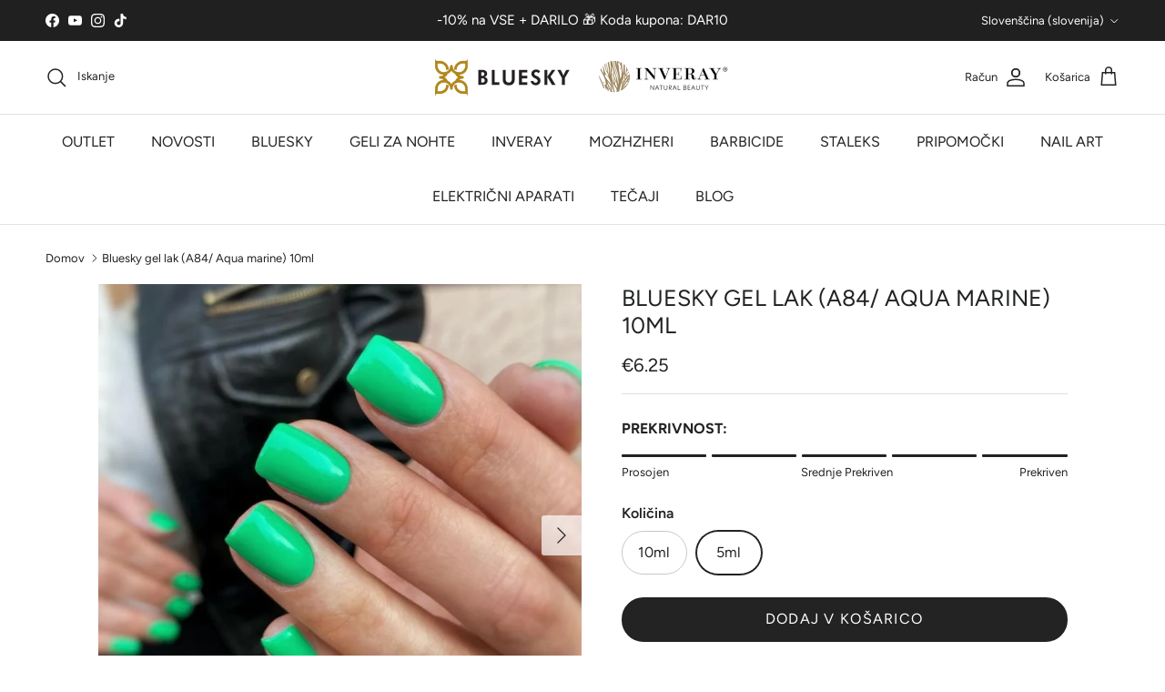

--- FILE ---
content_type: text/html; charset=utf-8
request_url: https://geliranjenohtov.com/products/bluesky-gel-lak-a84
body_size: 69682
content:
<!doctype html>
<html class="no-js" lang="sl-SI" dir="ltr">
<head><meta charset="utf-8">
<meta name="viewport" content="width=device-width,initial-scale=1">
<title>Bluesky UV LED gel lak (A84) - GeliranjeNohtov.com</title><link rel="canonical" href="https://geliranjenohtov.com/products/bluesky-gel-lak-a84"><link rel="icon" href="//geliranjenohtov.com/cdn/shop/files/cropped-circle_gold_LOGO_512x512-32x32-min.png?crop=center&height=48&v=1742745831&width=48" type="image/png">
  <link rel="apple-touch-icon" href="//geliranjenohtov.com/cdn/shop/files/cropped-circle_gold_LOGO_512x512-32x32-min.png?crop=center&height=180&v=1742745831&width=180"><meta name="description" content="Kvalitetni in obstojni Bluesky gel laki za domačo in profesionalno uporabo po ugodnih cenah. Visoka kvaliteta in hitra dostava."><meta property="og:site_name" content="GeliranjeNohtov.com">
<meta property="og:url" content="https://geliranjenohtov.com/products/bluesky-gel-lak-a84">
<meta property="og:title" content="Bluesky UV LED gel lak (A84) - GeliranjeNohtov.com">
<meta property="og:type" content="product">
<meta property="og:description" content="Kvalitetni in obstojni Bluesky gel laki za domačo in profesionalno uporabo po ugodnih cenah. Visoka kvaliteta in hitra dostava."><meta property="og:image" content="http://geliranjenohtov.com/cdn/shop/files/Bluesky_gel_lak_A84.webp?crop=center&height=1200&v=1750233057&width=1200">
  <meta property="og:image:secure_url" content="https://geliranjenohtov.com/cdn/shop/files/Bluesky_gel_lak_A84.webp?crop=center&height=1200&v=1750233057&width=1200">
  <meta property="og:image:width" content="791">
  <meta property="og:image:height" content="791"><meta property="og:price:amount" content="6.25">
  <meta property="og:price:currency" content="EUR"><meta name="twitter:card" content="summary_large_image">
<meta name="twitter:title" content="Bluesky UV LED gel lak (A84) - GeliranjeNohtov.com">
<meta name="twitter:description" content="Kvalitetni in obstojni Bluesky gel laki za domačo in profesionalno uporabo po ugodnih cenah. Visoka kvaliteta in hitra dostava.">
<style>@font-face {
  font-family: Figtree;
  font-weight: 400;
  font-style: normal;
  font-display: fallback;
  src: url("//geliranjenohtov.com/cdn/fonts/figtree/figtree_n4.3c0838aba1701047e60be6a99a1b0a40ce9b8419.woff2") format("woff2"),
       url("//geliranjenohtov.com/cdn/fonts/figtree/figtree_n4.c0575d1db21fc3821f17fd6617d3dee552312137.woff") format("woff");
}
@font-face {
  font-family: Figtree;
  font-weight: 700;
  font-style: normal;
  font-display: fallback;
  src: url("//geliranjenohtov.com/cdn/fonts/figtree/figtree_n7.2fd9bfe01586148e644724096c9d75e8c7a90e55.woff2") format("woff2"),
       url("//geliranjenohtov.com/cdn/fonts/figtree/figtree_n7.ea05de92d862f9594794ab281c4c3a67501ef5fc.woff") format("woff");
}
@font-face {
  font-family: Figtree;
  font-weight: 500;
  font-style: normal;
  font-display: fallback;
  src: url("//geliranjenohtov.com/cdn/fonts/figtree/figtree_n5.3b6b7df38aa5986536945796e1f947445832047c.woff2") format("woff2"),
       url("//geliranjenohtov.com/cdn/fonts/figtree/figtree_n5.f26bf6dcae278b0ed902605f6605fa3338e81dab.woff") format("woff");
}
@font-face {
  font-family: Figtree;
  font-weight: 400;
  font-style: italic;
  font-display: fallback;
  src: url("//geliranjenohtov.com/cdn/fonts/figtree/figtree_i4.89f7a4275c064845c304a4cf8a4a586060656db2.woff2") format("woff2"),
       url("//geliranjenohtov.com/cdn/fonts/figtree/figtree_i4.6f955aaaafc55a22ffc1f32ecf3756859a5ad3e2.woff") format("woff");
}
@font-face {
  font-family: Figtree;
  font-weight: 700;
  font-style: italic;
  font-display: fallback;
  src: url("//geliranjenohtov.com/cdn/fonts/figtree/figtree_i7.06add7096a6f2ab742e09ec7e498115904eda1fe.woff2") format("woff2"),
       url("//geliranjenohtov.com/cdn/fonts/figtree/figtree_i7.ee584b5fcaccdbb5518c0228158941f8df81b101.woff") format("woff");
}
@font-face {
  font-family: Figtree;
  font-weight: 400;
  font-style: normal;
  font-display: fallback;
  src: url("//geliranjenohtov.com/cdn/fonts/figtree/figtree_n4.3c0838aba1701047e60be6a99a1b0a40ce9b8419.woff2") format("woff2"),
       url("//geliranjenohtov.com/cdn/fonts/figtree/figtree_n4.c0575d1db21fc3821f17fd6617d3dee552312137.woff") format("woff");
}
@font-face {
  font-family: Figtree;
  font-weight: 400;
  font-style: normal;
  font-display: fallback;
  src: url("//geliranjenohtov.com/cdn/fonts/figtree/figtree_n4.3c0838aba1701047e60be6a99a1b0a40ce9b8419.woff2") format("woff2"),
       url("//geliranjenohtov.com/cdn/fonts/figtree/figtree_n4.c0575d1db21fc3821f17fd6617d3dee552312137.woff") format("woff");
}
@font-face {
  font-family: Figtree;
  font-weight: 400;
  font-style: normal;
  font-display: fallback;
  src: url("//geliranjenohtov.com/cdn/fonts/figtree/figtree_n4.3c0838aba1701047e60be6a99a1b0a40ce9b8419.woff2") format("woff2"),
       url("//geliranjenohtov.com/cdn/fonts/figtree/figtree_n4.c0575d1db21fc3821f17fd6617d3dee552312137.woff") format("woff");
}
@font-face {
  font-family: Figtree;
  font-weight: 600;
  font-style: normal;
  font-display: fallback;
  src: url("//geliranjenohtov.com/cdn/fonts/figtree/figtree_n6.9d1ea52bb49a0a86cfd1b0383d00f83d3fcc14de.woff2") format("woff2"),
       url("//geliranjenohtov.com/cdn/fonts/figtree/figtree_n6.f0fcdea525a0e47b2ae4ab645832a8e8a96d31d3.woff") format("woff");
}
:root {
  --page-container-width:          1500px;
  --reading-container-width:       720px;
  --divider-opacity:               0.14;
  --gutter-large:                  30px;
  --gutter-desktop:                20px;
  --gutter-mobile:                 16px;
  --section-padding:               50px;
  --larger-section-padding:        80px;
  --larger-section-padding-mobile: 60px;
  --largest-section-padding:       110px;
  --aos-animate-duration:          0.6s;

  --base-font-family:              Figtree, sans-serif;
  --base-font-weight:              400;
  --base-font-style:               normal;
  --heading-font-family:           Figtree, sans-serif;
  --heading-font-weight:           400;
  --heading-font-style:            normal;
  --heading-font-letter-spacing:   normal;
  --logo-font-family:              Figtree, sans-serif;
  --logo-font-weight:              400;
  --logo-font-style:               normal;
  --nav-font-family:               Figtree, sans-serif;
  --nav-font-weight:               400;
  --nav-font-style:                normal;

  --base-text-size:16px;
  --base-line-height:              1.6;
  --input-text-size:16px;
  --smaller-text-size-1:13px;
  --smaller-text-size-2:14px;
  --smaller-text-size-3:13px;
  --smaller-text-size-4:12px;
  --larger-text-size:25px;
  --super-large-text-size:44px;
  --super-large-mobile-text-size:20px;
  --larger-mobile-text-size:20px;
  --logo-text-size:28px;--btn-letter-spacing: 0.08em;
    --btn-text-transform: uppercase;
    --button-text-size: 14px;
    --quickbuy-button-text-size: 13;
    --small-feature-link-font-size: 0.75em;
    --input-btn-padding-top: 1.2em;
    --input-btn-padding-bottom: 1.2em;--heading-text-transform:uppercase;
  --nav-text-size:                      16px;
  --mobile-menu-font-weight:            inherit;

  --body-bg-color:                      255 255 255;
  --bg-color:                           255 255 255;
  --body-text-color:                    32 34 35;
  --text-color:                         32 34 35;

  --header-text-col:                    #202223;--header-text-hover-col:             var(--main-nav-link-hover-col);--header-bg-col:                     #ffffff;
  --heading-color:                     32 34 35;
  --body-heading-color:                32 34 35;
  --heading-divider-col:               #e2e2e2;

  --logo-col:                          #202223;
  --main-nav-bg:                       #ffffff;
  --main-nav-link-col:                 #202223;
  --main-nav-link-hover-col:           #c4a552;
  --main-nav-link-featured-col:        #df5641;

  --link-color:                        32 34 35;
  --body-link-color:                   32 34 35;

  --btn-bg-color:                        35 35 35;
  --btn-bg-hover-color:                  196 165 82;
  --btn-border-color:                    35 35 35;
  --btn-border-hover-color:              196 165 82;
  --btn-text-color:                      255 255 255;
  --btn-text-hover-color:                255 255 255;--btn-alt-bg-color:                    196 165 82;
  --btn-alt-text-color:                  255 255 255;
  --btn-alt-border-color:                196 165 82;
  --btn-alt-border-hover-color:          196 165 82;--btn-ter-bg-color:                    235 235 235;
  --btn-ter-text-color:                  0 0 0;
  --btn-ter-bg-hover-color:              35 35 35;
  --btn-ter-text-hover-color:            255 255 255;--btn-border-radius: 1.8em;
    --btn-inspired-border-radius: 3px;--color-scheme-default:                             #ffffff;
  --color-scheme-default-color:                       255 255 255;
  --color-scheme-default-text-color:                  32 34 35;
  --color-scheme-default-head-color:                  32 34 35;
  --color-scheme-default-link-color:                  32 34 35;
  --color-scheme-default-btn-text-color:              255 255 255;
  --color-scheme-default-btn-text-hover-color:        255 255 255;
  --color-scheme-default-btn-bg-color:                35 35 35;
  --color-scheme-default-btn-bg-hover-color:          196 165 82;
  --color-scheme-default-btn-border-color:            35 35 35;
  --color-scheme-default-btn-border-hover-color:      196 165 82;
  --color-scheme-default-btn-alt-text-color:          255 255 255;
  --color-scheme-default-btn-alt-bg-color:            196 165 82;
  --color-scheme-default-btn-alt-border-color:        196 165 82;
  --color-scheme-default-btn-alt-border-hover-color:  196 165 82;

  --color-scheme-1:                             #ffffff;
  --color-scheme-1-color:                       255 255 255;
  --color-scheme-1-text-color:                  52 52 52;
  --color-scheme-1-head-color:                  52 52 52;
  --color-scheme-1-link-color:                  52 52 52;
  --color-scheme-1-btn-text-color:              255 255 255;
  --color-scheme-1-btn-text-hover-color:        255 255 255;
  --color-scheme-1-btn-bg-color:                35 35 35;
  --color-scheme-1-btn-bg-hover-color:          0 0 0;
  --color-scheme-1-btn-border-color:            35 35 35;
  --color-scheme-1-btn-border-hover-color:      0 0 0;
  --color-scheme-1-btn-alt-text-color:          255 255 255;
  --color-scheme-1-btn-alt-bg-color:            196 165 82;
  --color-scheme-1-btn-alt-border-color:        255 255 255;
  --color-scheme-1-btn-alt-border-hover-color:  255 255 255;

  --color-scheme-2:                             #f4f4f4;
  --color-scheme-2-color:                       244 244 244;
  --color-scheme-2-text-color:                  52 52 52;
  --color-scheme-2-head-color:                  52 52 52;
  --color-scheme-2-link-color:                  52 52 52;
  --color-scheme-2-btn-text-color:              255 255 255;
  --color-scheme-2-btn-text-hover-color:        255 255 255;
  --color-scheme-2-btn-bg-color:                35 35 35;
  --color-scheme-2-btn-bg-hover-color:          0 0 0;
  --color-scheme-2-btn-border-color:            35 35 35;
  --color-scheme-2-btn-border-hover-color:      0 0 0;
  --color-scheme-2-btn-alt-text-color:          35 35 35;
  --color-scheme-2-btn-alt-bg-color:            255 255 255;
  --color-scheme-2-btn-alt-border-color:        35 35 35;
  --color-scheme-2-btn-alt-border-hover-color:  35 35 35;

  /* Shop Pay payment terms */
  --payment-terms-background-color:    #ffffff;--quickbuy-bg: 255 255 255;--body-input-background-color:       rgb(var(--body-bg-color));
  --input-background-color:            rgb(var(--body-bg-color));
  --body-input-text-color:             var(--body-text-color);
  --input-text-color:                  var(--body-text-color);
  --body-input-border-color:           rgb(199, 200, 200);
  --input-border-color:                rgb(199, 200, 200);
  --input-border-color-hover:          rgb(132, 133, 134);
  --input-border-color-active:         rgb(32, 34, 35);

  --swatch-cross-svg:                  url("data:image/svg+xml,%3Csvg xmlns='http://www.w3.org/2000/svg' width='240' height='240' viewBox='0 0 24 24' fill='none' stroke='rgb(199, 200, 200)' stroke-width='0.09' preserveAspectRatio='none' %3E%3Cline x1='24' y1='0' x2='0' y2='24'%3E%3C/line%3E%3C/svg%3E");
  --swatch-cross-hover:                url("data:image/svg+xml,%3Csvg xmlns='http://www.w3.org/2000/svg' width='240' height='240' viewBox='0 0 24 24' fill='none' stroke='rgb(132, 133, 134)' stroke-width='0.09' preserveAspectRatio='none' %3E%3Cline x1='24' y1='0' x2='0' y2='24'%3E%3C/line%3E%3C/svg%3E");
  --swatch-cross-active:               url("data:image/svg+xml,%3Csvg xmlns='http://www.w3.org/2000/svg' width='240' height='240' viewBox='0 0 24 24' fill='none' stroke='rgb(32, 34, 35)' stroke-width='0.09' preserveAspectRatio='none' %3E%3Cline x1='24' y1='0' x2='0' y2='24'%3E%3C/line%3E%3C/svg%3E");

  --footer-divider-col:                #e0e0e0;
  --footer-text-col:                   32 34 35;
  --footer-heading-col:                32 34 35;
  --footer-bg-col:                     234 223 206;--product-label-overlay-justify: flex-start;--product-label-overlay-align: flex-start;--product-label-overlay-reduction-text:   #df5641;
  --product-label-overlay-reduction-bg:     #ffffff;
  --product-label-overlay-reduction-text-weight: 600;
  --product-label-overlay-stock-text:       #6d7175;
  --product-label-overlay-stock-bg:         #ffffff;
  --product-label-overlay-new-text:         #ffffff;
  --product-label-overlay-new-bg:           #c4a552;
  --product-label-overlay-meta-text:        #ffffff;
  --product-label-overlay-meta-bg:          #202223;
  --product-label-sale-text:                #df5641;
  --product-label-sold-text:                #202223;
  --product-label-preorder-text:            #60a57e;

  --product-block-crop-align:               center;

  
  --product-block-price-align:              flex-start;
  --product-block-price-item-margin-start:  initial;
  --product-block-price-item-margin-end:    .5rem;
  

  

  --collection-block-image-position:   center center;

  --swatch-picker-image-size:          80px;
  --swatch-crop-align:                 center center;

  --image-overlay-text-color:          255 255 255;--image-overlay-bg:                  rgba(0, 0, 0, 0.1);
  --image-overlay-shadow-start:        rgb(0 0 0 / 0.15);
  --image-overlay-box-opacity:         1.0;--product-inventory-ok-box-color:            #f2faf0;
  --product-inventory-ok-text-color:           #008060;
  --product-inventory-ok-icon-box-fill-color:  #fff;
  --product-inventory-low-box-color:           #fcf1cd;
  --product-inventory-low-text-color:          #dd9a1a;
  --product-inventory-low-icon-box-fill-color: #fff;
  --product-inventory-low-text-color-channels: 0, 128, 96;
  --product-inventory-ok-text-color-channels:  221, 154, 26;

  --rating-star-color: 196 165 82;--overlay-align-left: start;
    --overlay-align-right: end;}html[dir=rtl] {
  --overlay-right-text-m-left: 0;
  --overlay-right-text-m-right: auto;
  --overlay-left-shadow-left-left: 15%;
  --overlay-left-shadow-left-right: -50%;
  --overlay-left-shadow-right-left: -85%;
  --overlay-left-shadow-right-right: 0;
}.image-overlay--bg-box .text-overlay .text-overlay__text {
    --image-overlay-box-bg: 255 255 255;
    --heading-color: var(--body-heading-color);
    --text-color: var(--body-text-color);
    --link-color: var(--body-link-color);
  }::selection {
    background: rgb(var(--body-heading-color));
    color: rgb(var(--body-bg-color));
  }
  ::-moz-selection {
    background: rgb(var(--body-heading-color));
    color: rgb(var(--body-bg-color));
  }.use-color-scheme--default {
  --product-label-sale-text:           #df5641;
  --product-label-sold-text:           #202223;
  --product-label-preorder-text:       #60a57e;
  --input-background-color:            rgb(var(--body-bg-color));
  --input-text-color:                  var(--body-input-text-color);
  --input-border-color:                rgb(199, 200, 200);
  --input-border-color-hover:          rgb(132, 133, 134);
  --input-border-color-active:         rgb(32, 34, 35);
}</style>

  <link href="//geliranjenohtov.com/cdn/shop/t/53/assets/main.css?v=59812818702299870031766691557" rel="stylesheet" type="text/css" media="all" />
<link rel="stylesheet" href="//geliranjenohtov.com/cdn/shop/t/53/assets/swatches.css?v=52145319663429852911766691596" media="print" onload="this.media='all'"><link rel="preload" as="font" href="//geliranjenohtov.com/cdn/fonts/figtree/figtree_n4.3c0838aba1701047e60be6a99a1b0a40ce9b8419.woff2" type="font/woff2" crossorigin><link rel="preload" as="font" href="//geliranjenohtov.com/cdn/fonts/figtree/figtree_n4.3c0838aba1701047e60be6a99a1b0a40ce9b8419.woff2" type="font/woff2" crossorigin><script>
    document.documentElement.className = document.documentElement.className.replace('no-js', 'js');

    window.theme = {
      info: {
        name: 'Symmetry',
        version: '8.1.1'
      },
      device: {
        hasTouch: window.matchMedia('(any-pointer: coarse)').matches,
        hasHover: window.matchMedia('(hover: hover)').matches
      },
      mediaQueries: {
        md: '(min-width: 768px)',
        productMediaCarouselBreak: '(min-width: 1041px)'
      },
      routes: {
        base: 'https://geliranjenohtov.com',
        cart: '/cart',
        cartAdd: '/cart/add.js',
        cartUpdate: '/cart/update.js',
        predictiveSearch: '/search/suggest'
      },
      strings: {
        cartTermsConfirmation: "Strinjati se morate s pogoji sodelovanje če želite nadaljevati. Strinjam se s \u0026lt;a href=\u0026quot;{{ terms_url }}\u0026quot; target=\u0026quot;_blank\u0026quot;\u0026gt;pogoji poslovanje\u0026lt;a\u0026gt; ",
        cartItemsQuantityError: "[QUANTITY] na zalogi",
        generalSearchViewAll: "Poglej vse razultate",
        noStock: "Ni na zalogi",
        noVariant: "Razprodano",
        productsProductChooseA: "",
        generalSearchPages: "Strani",
        generalSearchNoResultsWithoutTerms: "Nobenih rezultatov ni bilo najdenih",
        shippingCalculator: {
          singleRate: "",
          multipleRates: "",
          noRates: ""
        },
        regularPrice: "",
        salePrice: ""
      },
      settings: {
        moneyWithCurrencyFormat: "€{{amount}} EUR",
        cartType: "drawer",
        afterAddToCart: "notification",
        quickbuyStyle: "button",
        externalLinksNewTab: true,
        internalLinksSmoothScroll: true
      }
    }

    theme.inlineNavigationCheck = function() {
      var pageHeader = document.querySelector('.pageheader'),
          inlineNavContainer = pageHeader.querySelector('.logo-area__left__inner'),
          inlineNav = inlineNavContainer.querySelector('.navigation--left');
      if (inlineNav && getComputedStyle(inlineNav).display != 'none') {
        var inlineMenuCentered = document.querySelector('.pageheader--layout-inline-menu-center'),
            logoContainer = document.querySelector('.logo-area__middle__inner');
        if(inlineMenuCentered) {
          var rightWidth = document.querySelector('.logo-area__right__inner').clientWidth,
              middleWidth = logoContainer.clientWidth,
              logoArea = document.querySelector('.logo-area'),
              computedLogoAreaStyle = getComputedStyle(logoArea),
              logoAreaInnerWidth = logoArea.clientWidth - Math.ceil(parseFloat(computedLogoAreaStyle.paddingLeft)) - Math.ceil(parseFloat(computedLogoAreaStyle.paddingRight)),
              availableNavWidth = logoAreaInnerWidth - Math.max(rightWidth, middleWidth) * 2 - 40;
          inlineNavContainer.style.maxWidth = availableNavWidth + 'px';
        }

        var firstInlineNavLink = inlineNav.querySelector('.navigation__item:first-child'),
            lastInlineNavLink = inlineNav.querySelector('.navigation__item:last-child');
        if (lastInlineNavLink) {
          var inlineNavWidth = null;
          if(document.querySelector('html[dir=rtl]')) {
            inlineNavWidth = firstInlineNavLink.offsetLeft - lastInlineNavLink.offsetLeft + firstInlineNavLink.offsetWidth;
          } else {
            inlineNavWidth = lastInlineNavLink.offsetLeft - firstInlineNavLink.offsetLeft + lastInlineNavLink.offsetWidth;
          }
          if (inlineNavContainer.offsetWidth >= inlineNavWidth) {
            pageHeader.classList.add('pageheader--layout-inline-permitted');
            var tallLogo = logoContainer.clientHeight > lastInlineNavLink.clientHeight + 20;
            if (tallLogo) {
              inlineNav.classList.add('navigation--tight-underline');
            } else {
              inlineNav.classList.remove('navigation--tight-underline');
            }
          } else {
            pageHeader.classList.remove('pageheader--layout-inline-permitted');
          }
        }
      }
    };

    theme.setInitialHeaderHeightProperty = () => {
      const section = document.querySelector('.section-header');
      if (section) {
        document.documentElement.style.setProperty('--theme-header-height', Math.ceil(section.clientHeight) + 'px');
      }
    };
  </script>

  <script src="//geliranjenohtov.com/cdn/shop/t/53/assets/main.js?v=25831844697274821701766691557" defer></script>
    <script src="//geliranjenohtov.com/cdn/shop/t/53/assets/animate-on-scroll.js?v=15249566486942820451766691557" defer></script>
    <link href="//geliranjenohtov.com/cdn/shop/t/53/assets/animate-on-scroll.css?v=135962721104954213331766691557" rel="stylesheet" type="text/css" media="all" />
  

  <script>window.performance && window.performance.mark && window.performance.mark('shopify.content_for_header.start');</script><meta name="google-site-verification" content="Gnkk4245BoSUQulZmfOt3j3x9YL8yLKsXKT7__1kSXs">
<meta name="google-site-verification" content="BQMDcaaCTNIHxX1A52g9RidJHViHq8QDkY1tQ0WCzhE">
<meta name="facebook-domain-verification" content="jrt8gw5jdn9ifbgrg4bx17t55s8km1">
<meta id="shopify-digital-wallet" name="shopify-digital-wallet" content="/23824857/digital_wallets/dialog">
<meta name="shopify-checkout-api-token" content="4cb951a0b135a6552e71354a8d3792c0">
<meta id="in-context-paypal-metadata" data-shop-id="23824857" data-venmo-supported="false" data-environment="production" data-locale="en_US" data-paypal-v4="true" data-currency="EUR">
<link rel="alternate" hreflang="x-default" href="https://geliranjenohtov.com/products/bluesky-gel-lak-a84">
<link rel="alternate" hreflang="sl" href="https://geliranjenohtov.com/products/bluesky-gel-lak-a84">
<link rel="alternate" hreflang="it" href="https://geliranjenohtov.com/it/products/bluesky-gel-lak-a84">
<link rel="alternate" type="application/json+oembed" href="https://geliranjenohtov.com/products/bluesky-gel-lak-a84.oembed">
<script async="async" src="/checkouts/internal/preloads.js?locale=sl-SI"></script>
<script id="apple-pay-shop-capabilities" type="application/json">{"shopId":23824857,"countryCode":"SI","currencyCode":"EUR","merchantCapabilities":["supports3DS"],"merchantId":"gid:\/\/shopify\/Shop\/23824857","merchantName":"GeliranjeNohtov.com","requiredBillingContactFields":["postalAddress","email","phone"],"requiredShippingContactFields":["postalAddress","email","phone"],"shippingType":"shipping","supportedNetworks":["visa","masterCard","amex"],"total":{"type":"pending","label":"GeliranjeNohtov.com","amount":"1.00"},"shopifyPaymentsEnabled":true,"supportsSubscriptions":true}</script>
<script id="shopify-features" type="application/json">{"accessToken":"4cb951a0b135a6552e71354a8d3792c0","betas":["rich-media-storefront-analytics"],"domain":"geliranjenohtov.com","predictiveSearch":true,"shopId":23824857,"locale":"sl"}</script>
<script>var Shopify = Shopify || {};
Shopify.shop = "geliranjenohtov.myshopify.com";
Shopify.locale = "sl-SI";
Shopify.currency = {"active":"EUR","rate":"1.0"};
Shopify.country = "SI";
Shopify.theme = {"name":"Symetry 8.1.1","id":190718443855,"schema_name":"Symmetry","schema_version":"8.1.1","theme_store_id":568,"role":"main"};
Shopify.theme.handle = "null";
Shopify.theme.style = {"id":null,"handle":null};
Shopify.cdnHost = "geliranjenohtov.com/cdn";
Shopify.routes = Shopify.routes || {};
Shopify.routes.root = "/";</script>
<script type="module">!function(o){(o.Shopify=o.Shopify||{}).modules=!0}(window);</script>
<script>!function(o){function n(){var o=[];function n(){o.push(Array.prototype.slice.apply(arguments))}return n.q=o,n}var t=o.Shopify=o.Shopify||{};t.loadFeatures=n(),t.autoloadFeatures=n()}(window);</script>
<script id="shop-js-analytics" type="application/json">{"pageType":"product"}</script>
<script defer="defer" async type="module" src="//geliranjenohtov.com/cdn/shopifycloud/shop-js/modules/v2/client.init-shop-cart-sync_DMsi5eYQ.sl-SI.esm.js"></script>
<script defer="defer" async type="module" src="//geliranjenohtov.com/cdn/shopifycloud/shop-js/modules/v2/chunk.common_B_Vc47_Y.esm.js"></script>
<script defer="defer" async type="module" src="//geliranjenohtov.com/cdn/shopifycloud/shop-js/modules/v2/chunk.modal_BRCFgr6I.esm.js"></script>
<script type="module">
  await import("//geliranjenohtov.com/cdn/shopifycloud/shop-js/modules/v2/client.init-shop-cart-sync_DMsi5eYQ.sl-SI.esm.js");
await import("//geliranjenohtov.com/cdn/shopifycloud/shop-js/modules/v2/chunk.common_B_Vc47_Y.esm.js");
await import("//geliranjenohtov.com/cdn/shopifycloud/shop-js/modules/v2/chunk.modal_BRCFgr6I.esm.js");

  window.Shopify.SignInWithShop?.initShopCartSync?.({"fedCMEnabled":true,"windoidEnabled":true});

</script>
<script>(function() {
  var isLoaded = false;
  function asyncLoad() {
    if (isLoaded) return;
    isLoaded = true;
    var urls = ["https:\/\/static.klaviyo.com\/onsite\/js\/klaviyo.js?company_id=Y8M5m7\u0026shop=geliranjenohtov.myshopify.com","\/\/cdn.shopify.com\/proxy\/052ce3fbab4ab0200b5eacff04d833121e8e36937d16fc523fc8f8c2b10f0f0c\/shopify-script-tags.s3.eu-west-1.amazonaws.com\/smartseo\/instantpage.js?shop=geliranjenohtov.myshopify.com\u0026sp-cache-control=cHVibGljLCBtYXgtYWdlPTkwMA"];
    for (var i = 0; i < urls.length; i++) {
      var s = document.createElement('script');
      s.type = 'text/javascript';
      s.async = true;
      s.src = urls[i];
      var x = document.getElementsByTagName('script')[0];
      x.parentNode.insertBefore(s, x);
    }
  };
  if(window.attachEvent) {
    window.attachEvent('onload', asyncLoad);
  } else {
    window.addEventListener('load', asyncLoad, false);
  }
})();</script>
<script id="__st">var __st={"a":23824857,"offset":3600,"reqid":"4052e1b5-27ad-4494-a75e-b5459b2ed55b-1769385570","pageurl":"geliranjenohtov.com\/products\/bluesky-gel-lak-a84","u":"256a1f11af5a","p":"product","rtyp":"product","rid":132099637276};</script>
<script>window.ShopifyPaypalV4VisibilityTracking = true;</script>
<script id="captcha-bootstrap">!function(){'use strict';const t='contact',e='account',n='new_comment',o=[[t,t],['blogs',n],['comments',n],[t,'customer']],c=[[e,'customer_login'],[e,'guest_login'],[e,'recover_customer_password'],[e,'create_customer']],r=t=>t.map((([t,e])=>`form[action*='/${t}']:not([data-nocaptcha='true']) input[name='form_type'][value='${e}']`)).join(','),a=t=>()=>t?[...document.querySelectorAll(t)].map((t=>t.form)):[];function s(){const t=[...o],e=r(t);return a(e)}const i='password',u='form_key',d=['recaptcha-v3-token','g-recaptcha-response','h-captcha-response',i],f=()=>{try{return window.sessionStorage}catch{return}},m='__shopify_v',_=t=>t.elements[u];function p(t,e,n=!1){try{const o=window.sessionStorage,c=JSON.parse(o.getItem(e)),{data:r}=function(t){const{data:e,action:n}=t;return t[m]||n?{data:e,action:n}:{data:t,action:n}}(c);for(const[e,n]of Object.entries(r))t.elements[e]&&(t.elements[e].value=n);n&&o.removeItem(e)}catch(o){console.error('form repopulation failed',{error:o})}}const l='form_type',E='cptcha';function T(t){t.dataset[E]=!0}const w=window,h=w.document,L='Shopify',v='ce_forms',y='captcha';let A=!1;((t,e)=>{const n=(g='f06e6c50-85a8-45c8-87d0-21a2b65856fe',I='https://cdn.shopify.com/shopifycloud/storefront-forms-hcaptcha/ce_storefront_forms_captcha_hcaptcha.v1.5.2.iife.js',D={infoText:'Zaščiteno s hCaptcha',privacyText:'Zasebnost',termsText:'Pogoji'},(t,e,n)=>{const o=w[L][v],c=o.bindForm;if(c)return c(t,g,e,D).then(n);var r;o.q.push([[t,g,e,D],n]),r=I,A||(h.body.append(Object.assign(h.createElement('script'),{id:'captcha-provider',async:!0,src:r})),A=!0)});var g,I,D;w[L]=w[L]||{},w[L][v]=w[L][v]||{},w[L][v].q=[],w[L][y]=w[L][y]||{},w[L][y].protect=function(t,e){n(t,void 0,e),T(t)},Object.freeze(w[L][y]),function(t,e,n,w,h,L){const[v,y,A,g]=function(t,e,n){const i=e?o:[],u=t?c:[],d=[...i,...u],f=r(d),m=r(i),_=r(d.filter((([t,e])=>n.includes(e))));return[a(f),a(m),a(_),s()]}(w,h,L),I=t=>{const e=t.target;return e instanceof HTMLFormElement?e:e&&e.form},D=t=>v().includes(t);t.addEventListener('submit',(t=>{const e=I(t);if(!e)return;const n=D(e)&&!e.dataset.hcaptchaBound&&!e.dataset.recaptchaBound,o=_(e),c=g().includes(e)&&(!o||!o.value);(n||c)&&t.preventDefault(),c&&!n&&(function(t){try{if(!f())return;!function(t){const e=f();if(!e)return;const n=_(t);if(!n)return;const o=n.value;o&&e.removeItem(o)}(t);const e=Array.from(Array(32),(()=>Math.random().toString(36)[2])).join('');!function(t,e){_(t)||t.append(Object.assign(document.createElement('input'),{type:'hidden',name:u})),t.elements[u].value=e}(t,e),function(t,e){const n=f();if(!n)return;const o=[...t.querySelectorAll(`input[type='${i}']`)].map((({name:t})=>t)),c=[...d,...o],r={};for(const[a,s]of new FormData(t).entries())c.includes(a)||(r[a]=s);n.setItem(e,JSON.stringify({[m]:1,action:t.action,data:r}))}(t,e)}catch(e){console.error('failed to persist form',e)}}(e),e.submit())}));const S=(t,e)=>{t&&!t.dataset[E]&&(n(t,e.some((e=>e===t))),T(t))};for(const o of['focusin','change'])t.addEventListener(o,(t=>{const e=I(t);D(e)&&S(e,y())}));const B=e.get('form_key'),M=e.get(l),P=B&&M;t.addEventListener('DOMContentLoaded',(()=>{const t=y();if(P)for(const e of t)e.elements[l].value===M&&p(e,B);[...new Set([...A(),...v().filter((t=>'true'===t.dataset.shopifyCaptcha))])].forEach((e=>S(e,t)))}))}(h,new URLSearchParams(w.location.search),n,t,e,['guest_login'])})(!0,!0)}();</script>
<script integrity="sha256-4kQ18oKyAcykRKYeNunJcIwy7WH5gtpwJnB7kiuLZ1E=" data-source-attribution="shopify.loadfeatures" defer="defer" src="//geliranjenohtov.com/cdn/shopifycloud/storefront/assets/storefront/load_feature-a0a9edcb.js" crossorigin="anonymous"></script>
<script data-source-attribution="shopify.dynamic_checkout.dynamic.init">var Shopify=Shopify||{};Shopify.PaymentButton=Shopify.PaymentButton||{isStorefrontPortableWallets:!0,init:function(){window.Shopify.PaymentButton.init=function(){};var t=document.createElement("script");t.src="https://geliranjenohtov.com/cdn/shopifycloud/portable-wallets/latest/portable-wallets.sl.js",t.type="module",document.head.appendChild(t)}};
</script>
<script data-source-attribution="shopify.dynamic_checkout.buyer_consent">
  function portableWalletsHideBuyerConsent(e){var t=document.getElementById("shopify-buyer-consent"),n=document.getElementById("shopify-subscription-policy-button");t&&n&&(t.classList.add("hidden"),t.setAttribute("aria-hidden","true"),n.removeEventListener("click",e))}function portableWalletsShowBuyerConsent(e){var t=document.getElementById("shopify-buyer-consent"),n=document.getElementById("shopify-subscription-policy-button");t&&n&&(t.classList.remove("hidden"),t.removeAttribute("aria-hidden"),n.addEventListener("click",e))}window.Shopify?.PaymentButton&&(window.Shopify.PaymentButton.hideBuyerConsent=portableWalletsHideBuyerConsent,window.Shopify.PaymentButton.showBuyerConsent=portableWalletsShowBuyerConsent);
</script>
<script data-source-attribution="shopify.dynamic_checkout.cart.bootstrap">document.addEventListener("DOMContentLoaded",(function(){function t(){return document.querySelector("shopify-accelerated-checkout-cart, shopify-accelerated-checkout")}if(t())Shopify.PaymentButton.init();else{new MutationObserver((function(e,n){t()&&(Shopify.PaymentButton.init(),n.disconnect())})).observe(document.body,{childList:!0,subtree:!0})}}));
</script>
<script id='scb4127' type='text/javascript' async='' src='https://geliranjenohtov.com/cdn/shopifycloud/privacy-banner/storefront-banner.js'></script><link id="shopify-accelerated-checkout-styles" rel="stylesheet" media="screen" href="https://geliranjenohtov.com/cdn/shopifycloud/portable-wallets/latest/accelerated-checkout-backwards-compat.css" crossorigin="anonymous">
<style id="shopify-accelerated-checkout-cart">
        #shopify-buyer-consent {
  margin-top: 1em;
  display: inline-block;
  width: 100%;
}

#shopify-buyer-consent.hidden {
  display: none;
}

#shopify-subscription-policy-button {
  background: none;
  border: none;
  padding: 0;
  text-decoration: underline;
  font-size: inherit;
  cursor: pointer;
}

#shopify-subscription-policy-button::before {
  box-shadow: none;
}

      </style>
<script id="sections-script" data-sections="related-products,footer" defer="defer" src="//geliranjenohtov.com/cdn/shop/t/53/compiled_assets/scripts.js?v=31683"></script>
<script>window.performance && window.performance.mark && window.performance.mark('shopify.content_for_header.end');</script>
<!-- CC Custom Head Start --><!-- CC Custom Head End --><!-- BEGIN app block: shopify://apps/klaviyo-email-marketing-sms/blocks/klaviyo-onsite-embed/2632fe16-c075-4321-a88b-50b567f42507 -->












  <script async src="https://static.klaviyo.com/onsite/js/Y8M5m7/klaviyo.js?company_id=Y8M5m7"></script>
  <script>!function(){if(!window.klaviyo){window._klOnsite=window._klOnsite||[];try{window.klaviyo=new Proxy({},{get:function(n,i){return"push"===i?function(){var n;(n=window._klOnsite).push.apply(n,arguments)}:function(){for(var n=arguments.length,o=new Array(n),w=0;w<n;w++)o[w]=arguments[w];var t="function"==typeof o[o.length-1]?o.pop():void 0,e=new Promise((function(n){window._klOnsite.push([i].concat(o,[function(i){t&&t(i),n(i)}]))}));return e}}})}catch(n){window.klaviyo=window.klaviyo||[],window.klaviyo.push=function(){var n;(n=window._klOnsite).push.apply(n,arguments)}}}}();</script>

  
    <script id="viewed_product">
      if (item == null) {
        var _learnq = _learnq || [];

        var MetafieldReviews = null
        var MetafieldYotpoRating = null
        var MetafieldYotpoCount = null
        var MetafieldLooxRating = null
        var MetafieldLooxCount = null
        var okendoProduct = null
        var okendoProductReviewCount = null
        var okendoProductReviewAverageValue = null
        try {
          // The following fields are used for Customer Hub recently viewed in order to add reviews.
          // This information is not part of __kla_viewed. Instead, it is part of __kla_viewed_reviewed_items
          MetafieldReviews = {};
          MetafieldYotpoRating = null
          MetafieldYotpoCount = null
          MetafieldLooxRating = null
          MetafieldLooxCount = null

          okendoProduct = null
          // If the okendo metafield is not legacy, it will error, which then requires the new json formatted data
          if (okendoProduct && 'error' in okendoProduct) {
            okendoProduct = null
          }
          okendoProductReviewCount = okendoProduct ? okendoProduct.reviewCount : null
          okendoProductReviewAverageValue = okendoProduct ? okendoProduct.reviewAverageValue : null
        } catch (error) {
          console.error('Error in Klaviyo onsite reviews tracking:', error);
        }

        var item = {
          Name: "Bluesky gel lak (A84\/ Aqua marine) 10ml",
          ProductID: 132099637276,
          Categories: ["2 + 1 Gratis Bluesky Gel Laki","BLUESKY","Bluesky gel laki","Bluesky klasične barve","BLUESKY MINI 5ml","Quick Order","Razprodaja Bluesky gel laki","Velikonočna akcija gel lakov"],
          ImageURL: "https://geliranjenohtov.com/cdn/shop/files/Bluesky_gel_lak_A84_grande.webp?v=1750233057",
          URL: "https://geliranjenohtov.com/products/bluesky-gel-lak-a84",
          Brand: "Bluesky",
          Price: "€6.25",
          Value: "6.25",
          CompareAtPrice: "€11.50"
        };
        _learnq.push(['track', 'Viewed Product', item]);
        _learnq.push(['trackViewedItem', {
          Title: item.Name,
          ItemId: item.ProductID,
          Categories: item.Categories,
          ImageUrl: item.ImageURL,
          Url: item.URL,
          Metadata: {
            Brand: item.Brand,
            Price: item.Price,
            Value: item.Value,
            CompareAtPrice: item.CompareAtPrice
          },
          metafields:{
            reviews: MetafieldReviews,
            yotpo:{
              rating: MetafieldYotpoRating,
              count: MetafieldYotpoCount,
            },
            loox:{
              rating: MetafieldLooxRating,
              count: MetafieldLooxCount,
            },
            okendo: {
              rating: okendoProductReviewAverageValue,
              count: okendoProductReviewCount,
            }
          }
        }]);
      }
    </script>
  




  <script>
    window.klaviyoReviewsProductDesignMode = false
  </script>







<!-- END app block --><!-- BEGIN app block: shopify://apps/smart-seo/blocks/smartseo/7b0a6064-ca2e-4392-9a1d-8c43c942357b --><meta name="smart-seo-integrated" content="true" /><!-- metatagsSavedToSEOFields: true --><!-- BEGIN app snippet: smartseo.custom.schemas.jsonld --><!-- END app snippet --><!-- BEGIN app snippet: smartseo.product.jsonld -->


<!--JSON-LD data generated by Smart SEO-->
<script type="application/ld+json">
    {
        "@context": "https://schema.org/",
        "@type":"ProductGroup","productGroupID": "132099637276",
        "url": "https://geliranjenohtov.com/products/bluesky-gel-lak-a84",
        "name": "Bluesky gel lak (A84/ Aqua marine) 10ml",
        "image": "https://geliranjenohtov.com/cdn/shop/files/Bluesky_gel_lak_A84.webp?v=1750233057",
        "description": "Bluesky gel lak A84 - Prekriven zelen odtenek.Gel lak lahko uporabljate v kombinaciji z UV ali LED lučko.",
        "brand": {
            "@type": "Brand",
            "name": "Bluesky"
        },
        "sku": "19-2806",
        "mpn": "19-2806",
        "weight": "0.035kg","offers": {
                "@type": "AggregateOffer",
                "priceCurrency": "EUR",
                "lowPrice": "6.25",
                "highPrice": "10.50",
                "priceSpecification": {
                    "@type": "PriceSpecification",
                    "priceCurrency": "EUR",
                    "minPrice": "6.25",
                    "maxPrice": "10.50"
                }
            },"variesBy": [],
        "hasVariant": [
                {
                    "@type": "Product",
                        "name": "Bluesky gel lak (A84/ Aqua marine) 10ml - 10ml",      
                        "description": "Bluesky gel lak A84 - Prekriven zelen odtenek.Gel lak lahko uporabljate v kombinaciji z UV ali LED lučko.",
                        "image": "https://geliranjenohtov.com/cdn/shop/files/Bluesky_gel_lak_A84.webp?v=1750233057",
                        "sku": "19-0289",
                      

                      
                    
                    "offers": {
                        "@type": "Offer",
                            "priceCurrency": "EUR",
                            "price": "10.50",
                            "priceValidUntil": "2026-04-26",
                            "availability": "https://schema.org/OutOfStock",
                            "itemCondition": "https://schema.org/NewCondition",
                            "url": "https://geliranjenohtov.com/products/bluesky-gel-lak-a84?variant=55350987915599",
                            "seller": {
    "@context": "https://schema.org",
    "@type": "Organization",
    "name": "GeliranjeNohtov.com",
    "description": "Top izdelki za manikuro: gel laki, gradilni geli, akril geli in izobraževanja za izdelavo nohtov. Odkrij kakovost in ustvari popolne nohte!",
    "logo": "https://cdn.shopify.com/s/files/1/2382/4857/files/BLUESKY_LOGO_HORIZONTAL_COLOR_1_1.png?v=1696057412",
    "image": "https://cdn.shopify.com/s/files/1/2382/4857/files/BLUESKY_LOGO_HORIZONTAL_COLOR_1_1.png?v=1696057412"}
                    }
                },
                {
                    "@type": "Product",
                        "name": "Bluesky gel lak (A84/ Aqua marine) 10ml - 5ml",      
                        "description": "Bluesky gel lak A84 - Prekriven zelen odtenek.Gel lak lahko uporabljate v kombinaciji z UV ali LED lučko.",
                        "image": "https://geliranjenohtov.com/cdn/shop/files/Bluesky_gel_lak_A84.webp?v=1750233057",
                        "sku": "19-2806",
                      

                      
                    
                    "offers": {
                        "@type": "Offer",
                            "priceCurrency": "EUR",
                            "price": "6.25",
                            "priceValidUntil": "2026-04-26",
                            "availability": "https://schema.org/InStock",
                            "itemCondition": "https://schema.org/NewCondition",
                            "url": "https://geliranjenohtov.com/products/bluesky-gel-lak-a84?variant=55350987948367",
                            "seller": {
    "@context": "https://schema.org",
    "@type": "Organization",
    "name": "GeliranjeNohtov.com",
    "description": "Top izdelki za manikuro: gel laki, gradilni geli, akril geli in izobraževanja za izdelavo nohtov. Odkrij kakovost in ustvari popolne nohte!",
    "logo": "https://cdn.shopify.com/s/files/1/2382/4857/files/BLUESKY_LOGO_HORIZONTAL_COLOR_1_1.png?v=1696057412",
    "image": "https://cdn.shopify.com/s/files/1/2382/4857/files/BLUESKY_LOGO_HORIZONTAL_COLOR_1_1.png?v=1696057412"}
                    }
                }
        ]}
</script><!-- END app snippet --><!-- BEGIN app snippet: smartseo.breadcrumbs.jsonld --><!--JSON-LD data generated by Smart SEO-->
<script type="application/ld+json">
    {
        "@context": "https://schema.org",
        "@type": "BreadcrumbList",
        "itemListElement": [
            {
                "@type": "ListItem",
                "position": 1,
                "item": {
                    "@type": "Website",
                    "@id": "https://geliranjenohtov.com",
                    "name": "Home"
                }
            },
            {
                "@type": "ListItem",
                "position": 2,
                "item": {
                    "@type": "WebPage",
                    "@id": "https://geliranjenohtov.com/products/bluesky-gel-lak-a84",
                    "name": "Bluesky gel lak (A84/ Aqua marine) 10ml"
                }
            }
        ]
    }
</script><!-- END app snippet --><!-- END app block --><!-- BEGIN app block: shopify://apps/judge-me-reviews/blocks/judgeme_core/61ccd3b1-a9f2-4160-9fe9-4fec8413e5d8 --><!-- Start of Judge.me Core -->






<link rel="dns-prefetch" href="https://cdnwidget.judge.me">
<link rel="dns-prefetch" href="https://cdn.judge.me">
<link rel="dns-prefetch" href="https://cdn1.judge.me">
<link rel="dns-prefetch" href="https://api.judge.me">

<script data-cfasync='false' class='jdgm-settings-script'>window.jdgmSettings={"pagination":5,"disable_web_reviews":false,"badge_no_review_text":"Ni ocen","badge_n_reviews_text":"{{ n }} ocen/ocena","badge_star_color":"#C4A552","hide_badge_preview_if_no_reviews":true,"badge_hide_text":false,"enforce_center_preview_badge":false,"widget_title":"Mnenja","widget_open_form_text":"Napiši oceno","widget_close_form_text":"Prekliči oceno","widget_refresh_page_text":"Osveži stran","widget_summary_text":"Na podlagi {{ number_of_reviews }} ocen/ocene","widget_no_review_text":"Bodi prvi, ki napiše oceno","widget_name_field_text":"Prikazno ime","widget_verified_name_field_text":"Preverjeno ime (javno)","widget_name_placeholder_text":"Prikazno ime","widget_required_field_error_text":"To polje je obvezno.","widget_email_field_text":"E-poštni naslov","widget_verified_email_field_text":"Preverjena e-pošta (zasebno, ne more biti urejeno)","widget_email_placeholder_text":"Vaš e-poštni naslov","widget_email_field_error_text":"Prosimo, vnesite veljaven e-poštni naslov.","widget_rating_field_text":"Ocena","widget_review_title_field_text":"Naslov ocene","widget_review_title_placeholder_text":"Dajte svoji oceni naslov","widget_review_body_field_text":"Vsebina ocene","widget_review_body_placeholder_text":"Začnite pisati tukaj...","widget_pictures_field_text":"Slika/Video (neobvezno)","widget_submit_review_text":"Oddaj oceno","widget_submit_verified_review_text":"Oddaj preverjeno oceno","widget_submit_success_msg_with_auto_publish":"Hvala! Prosimo, osvežite stran čez nekaj trenutkov, da vidite svojo oceno. Svojo oceno lahko odstranite ali uredite s prijavo v \u003ca href='https://judge.me/login' target='_blank' rel='nofollow noopener'\u003eJudge.me\u003c/a\u003e","widget_submit_success_msg_no_auto_publish":"Hvala! Vaša ocena bo objavljena takoj, ko jo odobri administrator trgovine. Svojo oceno lahko odstranite ali uredite s prijavo v \u003ca href='https://judge.me/login' target='_blank' rel='nofollow noopener'\u003eJudge.me\u003c/a\u003e","widget_show_default_reviews_out_of_total_text":"Prikazovanje {{ n_reviews_shown }} od {{ n_reviews }} ocen.","widget_show_all_link_text":"Pokaži vse","widget_show_less_link_text":"Pokaži manj","widget_author_said_text":"{{ reviewer_name }} je rekel:","widget_days_text":"pred {{ n }} dnevi","widget_weeks_text":"pred {{ n }} tedni/tednom","widget_months_text":"pred {{ n }} meseci/mesecem","widget_years_text":"pred {{ n }} leti/letom","widget_yesterday_text":"Včeraj","widget_today_text":"Danes","widget_replied_text":"\u003e\u003e {{ shop_name }} je odgovoril:","widget_read_more_text":"Preberi več","widget_reviewer_name_as_initial":"","widget_rating_filter_color":"#fbcd0a","widget_rating_filter_see_all_text":"Poglej vse ocene","widget_sorting_most_recent_text":"Najnovejše","widget_sorting_highest_rating_text":"Najvišja ocena","widget_sorting_lowest_rating_text":"Najnižja ocena","widget_sorting_with_pictures_text":"Samo slike","widget_sorting_most_helpful_text":"Najbolj koristno","widget_open_question_form_text":"Postavi vprašanje","widget_reviews_subtab_text":"Ocene","widget_questions_subtab_text":"Vprašanja","widget_question_label_text":"Vprašanje","widget_answer_label_text":"Odgovor","widget_question_placeholder_text":"Napišite svoje vprašanje tukaj","widget_submit_question_text":"Oddaj vprašanje","widget_question_submit_success_text":"Hvala za vaše vprašanje! Obvestili vas bomo, ko bo odgovorjeno.","widget_star_color":"#C4A552","verified_badge_text":"Preverjeno","verified_badge_bg_color":"","verified_badge_text_color":"","verified_badge_placement":"left-of-reviewer-name","widget_review_max_height":"","widget_hide_border":false,"widget_social_share":false,"widget_thumb":false,"widget_review_location_show":false,"widget_location_format":"","all_reviews_include_out_of_store_products":true,"all_reviews_out_of_store_text":"(izven trgovine)","all_reviews_pagination":100,"all_reviews_product_name_prefix_text":"o","enable_review_pictures":true,"enable_question_anwser":false,"widget_theme":"","review_date_format":"dd/mm/yyyy","default_sort_method":"most-recent","widget_product_reviews_subtab_text":"Ocene izdelkov","widget_shop_reviews_subtab_text":"Ocene trgovine","widget_other_products_reviews_text":"Ocene za druge izdelke","widget_store_reviews_subtab_text":"Ocene trgovine","widget_no_store_reviews_text":"Ta trgovina še nima ocen","widget_web_restriction_product_reviews_text":"Ta izdelek še nima ocen","widget_no_items_text":"Ni najdenih elementov","widget_show_more_text":"Pokaži več","widget_write_a_store_review_text":"Napišite oceno trgovine","widget_other_languages_heading":"Ocene v drugih jezikih","widget_translate_review_text":"Prevedi oceno v {{ language }}","widget_translating_review_text":"Prevajanje...","widget_show_original_translation_text":"Pokaži izvirnik ({{ language }})","widget_translate_review_failed_text":"Ocene ni bilo mogoče prevesti.","widget_translate_review_retry_text":"Poskusi znova","widget_translate_review_try_again_later_text":"Poskusite znova kasneje","show_product_url_for_grouped_product":false,"widget_sorting_pictures_first_text":"Najprej slike","show_pictures_on_all_rev_page_mobile":false,"show_pictures_on_all_rev_page_desktop":false,"floating_tab_hide_mobile_install_preference":false,"floating_tab_button_name":"★ Ocene","floating_tab_title":"Kaj stranke govorijo namesto nas","floating_tab_button_color":"#339999","floating_tab_button_background_color":"#ffffff","floating_tab_url":"","floating_tab_url_enabled":false,"floating_tab_tab_style":"stars","all_reviews_text_badge_text":"Stranke nas ocenjujejo {{ shop.metafields.judgeme.all_reviews_rating | round: 1 }}/5 na podlagi {{ shop.metafields.judgeme.all_reviews_count }} ocen.","all_reviews_text_badge_text_branded_style":"{{ shop.metafields.judgeme.all_reviews_rating | round: 1 }} od 5 zvezdic na podlagi {{ shop.metafields.judgeme.all_reviews_count }} ocen","is_all_reviews_text_badge_a_link":false,"show_stars_for_all_reviews_text_badge":false,"all_reviews_text_badge_url":"","all_reviews_text_style":"branded","all_reviews_text_color_style":"custom","all_reviews_text_color":"#C4A552","all_reviews_text_show_jm_brand":false,"featured_carousel_show_header":true,"featured_carousel_title":"Kaj stranke govorijo o nas","testimonials_carousel_title":"Stranke govorijo za nas","videos_carousel_title":"Resnične zgodbe strank","cards_carousel_title":"Stranke govorijo za nas","featured_carousel_count_text":"iz {{ n }} ocen","featured_carousel_add_link_to_all_reviews_page":false,"featured_carousel_url":"","featured_carousel_show_images":true,"featured_carousel_autoslide_interval":3,"featured_carousel_arrows_on_the_sides":true,"featured_carousel_height":280,"featured_carousel_width":100,"featured_carousel_image_size":100,"featured_carousel_image_height":250,"featured_carousel_arrow_color":"#eeeeee","verified_count_badge_style":"branded","verified_count_badge_orientation":"horizontal","verified_count_badge_color_style":"judgeme_brand_color","verified_count_badge_color":"#108474","is_verified_count_badge_a_link":false,"verified_count_badge_url":"","verified_count_badge_show_jm_brand":true,"widget_rating_preset_default":5,"widget_first_sub_tab":"product-reviews","widget_show_histogram":true,"widget_histogram_use_custom_color":false,"widget_pagination_use_custom_color":false,"widget_star_use_custom_color":false,"widget_verified_badge_use_custom_color":false,"widget_write_review_use_custom_color":false,"picture_reminder_submit_button":"Upload Pictures","enable_review_videos":false,"mute_video_by_default":false,"widget_sorting_videos_first_text":"Najprej videi","widget_review_pending_text":"V obdelavi","featured_carousel_items_for_large_screen":4,"social_share_options_order":"Facebook,Twitter","remove_microdata_snippet":true,"disable_json_ld":false,"enable_json_ld_products":false,"preview_badge_show_question_text":false,"preview_badge_no_question_text":"Ni vprašanj","preview_badge_n_question_text":"{{ number_of_questions }} vprašanj/vprašanje","qa_badge_show_icon":false,"qa_badge_position":"same-row","remove_judgeme_branding":true,"widget_add_search_bar":false,"widget_search_bar_placeholder":"Iskanje","widget_sorting_verified_only_text":"Samo preverjene","featured_carousel_theme":"card","featured_carousel_show_rating":true,"featured_carousel_show_title":true,"featured_carousel_show_body":true,"featured_carousel_show_date":false,"featured_carousel_show_reviewer":false,"featured_carousel_show_product":true,"featured_carousel_header_background_color":"#108474","featured_carousel_header_text_color":"#ffffff","featured_carousel_name_product_separator":"reviewed","featured_carousel_full_star_background":"#C4A552","featured_carousel_empty_star_background":"#dadada","featured_carousel_vertical_theme_background":"#f9fafb","featured_carousel_verified_badge_enable":false,"featured_carousel_verified_badge_color":"false","featured_carousel_border_style":"round","featured_carousel_review_line_length_limit":3,"featured_carousel_more_reviews_button_text":"Preberi več ocen","featured_carousel_view_product_button_text":"Oglej si izdelek","all_reviews_page_load_reviews_on":"scroll","all_reviews_page_load_more_text":"Naloži več ocen","disable_fb_tab_reviews":false,"enable_ajax_cdn_cache":false,"widget_advanced_speed_features":5,"widget_public_name_text":"prikazano javno kot","default_reviewer_name":"John Smith","default_reviewer_name_has_non_latin":true,"widget_reviewer_anonymous":"Anonimno","medals_widget_title":"Judge.me Medalje za ocene","medals_widget_background_color":"#f9fafb","medals_widget_position":"footer_all_pages","medals_widget_border_color":"#f9fafb","medals_widget_verified_text_position":"left","medals_widget_use_monochromatic_version":false,"medals_widget_elements_color":"#108474","show_reviewer_avatar":true,"widget_invalid_yt_video_url_error_text":"To ni URL YouTube videa","widget_max_length_field_error_text":"Prosimo, vnesite največ {0} znakov.","widget_show_country_flag":false,"widget_show_collected_via_shop_app":true,"widget_verified_by_shop_badge_style":"light","widget_verified_by_shop_text":"Preverjeno s strani trgovine","widget_show_photo_gallery":false,"widget_load_with_code_splitting":true,"widget_ugc_install_preference":false,"widget_ugc_title":"Mi smo naredili, Vi ste delili","widget_ugc_subtitle":"Označite nas, da vidite svojo sliko predstavljeno na naši strani","widget_ugc_arrows_color":"#ffffff","widget_ugc_primary_button_text":"Kupi zdaj","widget_ugc_primary_button_background_color":"#108474","widget_ugc_primary_button_text_color":"#ffffff","widget_ugc_primary_button_border_width":"0","widget_ugc_primary_button_border_style":"none","widget_ugc_primary_button_border_color":"#108474","widget_ugc_primary_button_border_radius":"25","widget_ugc_secondary_button_text":"Naloži več","widget_ugc_secondary_button_background_color":"#ffffff","widget_ugc_secondary_button_text_color":"#108474","widget_ugc_secondary_button_border_width":"2","widget_ugc_secondary_button_border_style":"solid","widget_ugc_secondary_button_border_color":"#108474","widget_ugc_secondary_button_border_radius":"25","widget_ugc_reviews_button_text":"Poglej ocene","widget_ugc_reviews_button_background_color":"#ffffff","widget_ugc_reviews_button_text_color":"#108474","widget_ugc_reviews_button_border_width":"2","widget_ugc_reviews_button_border_style":"solid","widget_ugc_reviews_button_border_color":"#108474","widget_ugc_reviews_button_border_radius":"25","widget_ugc_reviews_button_link_to":"judgeme-reviews-page","widget_ugc_show_post_date":true,"widget_ugc_max_width":"800","widget_rating_metafield_value_type":true,"widget_primary_color":"#C4A552","widget_enable_secondary_color":false,"widget_secondary_color":"#C4A552","widget_summary_average_rating_text":"{{ average_rating }} od 5","widget_media_grid_title":"Fotografije in videi strank","widget_media_grid_see_more_text":"Poglej več","widget_round_style":false,"widget_show_product_medals":true,"widget_verified_by_judgeme_text":"Preverjeno s strani Judge.me","widget_show_store_medals":true,"widget_verified_by_judgeme_text_in_store_medals":"Preverjene ocene","widget_media_field_exceed_quantity_message":"Žal lahko sprejmemo samo {{ max_media }} za eno oceno.","widget_media_field_exceed_limit_message":"{{ file_name }} je prevelik, izberite {{ media_type }} manjši od {{ size_limit }}MB.","widget_review_submitted_text":"Ocena oddana!","widget_question_submitted_text":"Vprašanje oddano!","widget_close_form_text_question":"Prekliči","widget_write_your_answer_here_text":"Napišite svoj odgovor tukaj","widget_enabled_branded_link":true,"widget_show_collected_by_judgeme":false,"widget_reviewer_name_color":"","widget_write_review_text_color":"","widget_write_review_bg_color":"","widget_collected_by_judgeme_text":"zbrano s strani Judge.me","widget_pagination_type":"standard","widget_load_more_text":"Naloži več","widget_load_more_color":"#108474","widget_full_review_text":"Celotna ocena","widget_read_more_reviews_text":"Preberi več ocen","widget_read_questions_text":"Preberi vprašanja","widget_questions_and_answers_text":"Vprašanja in odgovori","widget_verified_by_text":"Preverjeno s strani","widget_verified_text":"Preverjeno","widget_number_of_reviews_text":"{{ number_of_reviews }} ocen","widget_back_button_text":"Nazaj","widget_next_button_text":"Naprej","widget_custom_forms_filter_button":"Filtri","custom_forms_style":"horizontal","widget_show_review_information":false,"how_reviews_are_collected":"Kako se zbirajo ocene?","widget_show_review_keywords":false,"widget_gdpr_statement":"Kako uporabljamo vaše podatke: Kontaktirali vas bomo samo glede ocene, ki ste jo pustili, in samo če bo potrebno. S predložitvijo svoje ocene se strinjate s \u003ca href='https://judge.me/terms' target='_blank' rel='nofollow noopener'\u003epogoji\u003c/a\u003e, \u003ca href='https://judge.me/privacy' target='_blank' rel='nofollow noopener'\u003ezasebnostjo\u003c/a\u003e in \u003ca href='https://judge.me/content-policy' target='_blank' rel='nofollow noopener'\u003evsebinskimi\u003c/a\u003e politikami Judge.me.","widget_multilingual_sorting_enabled":false,"widget_translate_review_content_enabled":false,"widget_translate_review_content_method":"manual","popup_widget_review_selection":"automatically_with_pictures","popup_widget_round_border_style":true,"popup_widget_show_title":true,"popup_widget_show_body":true,"popup_widget_show_reviewer":false,"popup_widget_show_product":true,"popup_widget_show_pictures":true,"popup_widget_use_review_picture":true,"popup_widget_show_on_home_page":true,"popup_widget_show_on_product_page":true,"popup_widget_show_on_collection_page":true,"popup_widget_show_on_cart_page":true,"popup_widget_position":"bottom_left","popup_widget_first_review_delay":5,"popup_widget_duration":5,"popup_widget_interval":5,"popup_widget_review_count":5,"popup_widget_hide_on_mobile":true,"review_snippet_widget_round_border_style":true,"review_snippet_widget_card_color":"#FFFFFF","review_snippet_widget_slider_arrows_background_color":"#FFFFFF","review_snippet_widget_slider_arrows_color":"#000000","review_snippet_widget_star_color":"#C4A552","show_product_variant":false,"all_reviews_product_variant_label_text":"Različica: ","widget_show_verified_branding":false,"widget_ai_summary_title":"Stranke pravijo","widget_ai_summary_disclaimer":"Povzetek ocen, ki ga poganja umetna inteligenca, na podlagi nedavnih ocen strank","widget_show_ai_summary":false,"widget_show_ai_summary_bg":false,"widget_show_review_title_input":true,"redirect_reviewers_invited_via_email":"review_widget","request_store_review_after_product_review":false,"request_review_other_products_in_order":false,"review_form_color_scheme":"default","review_form_corner_style":"square","review_form_star_color":{},"review_form_text_color":"#333333","review_form_background_color":"#ffffff","review_form_field_background_color":"#fafafa","review_form_button_color":{},"review_form_button_text_color":"#ffffff","review_form_modal_overlay_color":"#000000","review_content_screen_title_text":"Kako bi ocenili ta izdelek?","review_content_introduction_text":"Veseli bi bili, če bi z nami delili nekaj o vaši izkušnji.","store_review_form_title_text":"Kako bi ocenili ta trgovino?","store_review_form_introduction_text":"Veseli bi bili, če bi z nami delili nekaj o vaši izkušnji.","show_review_guidance_text":true,"one_star_review_guidance_text":"Slab","five_star_review_guidance_text":"Výborný","customer_information_screen_title_text":"O vas","customer_information_introduction_text":"Prosimo, povejte nam več o sebi.","custom_questions_screen_title_text":"Vaša izkušnja podrobneje","custom_questions_introduction_text":"Tukaj je nekaj vprašanj, ki nam bodo pomagali bolje razumeti vašo izkušnjo.","review_submitted_screen_title_text":"Hvala za vašo oceno!","review_submitted_screen_thank_you_text":"Obdelujemo jo in kmalu bo vidna v trgovini.","review_submitted_screen_email_verification_text":"Prosim, potrdite svoj e-poštni naslov s klikom na povezavo, ki smo vam jo pravkar poslali. To nam pomaga ohranjati ocene verodostojne.","review_submitted_request_store_review_text":"Ali bi radi delili svojo nakupovalno izkušnjo z nami?","review_submitted_review_other_products_text":"Ali bi radi ocenili te izdelke?","store_review_screen_title_text":"Bi radi delil svojo izkušnjo z nami?","store_review_introduction_text":"Cenimo vaše mnenje in ga uporabljamo za izboljšanje. Prosimo, delite svoje mnenje ali predlogi.","reviewer_media_screen_title_picture_text":"Deli fotografijo","reviewer_media_introduction_picture_text":"Naložite fotografijo v podporo svoji oceni.","reviewer_media_screen_title_video_text":"Deli video","reviewer_media_introduction_video_text":"Naložite video v podporo svoji oceni.","reviewer_media_screen_title_picture_or_video_text":"Deli fotografijo ali video","reviewer_media_introduction_picture_or_video_text":"Naložite fotografijo ali video v podporo svoji oceni.","reviewer_media_youtube_url_text":"Prilepite svoj Youtube URL tukaj","advanced_settings_next_step_button_text":"Naprej","advanced_settings_close_review_button_text":"Zapri","modal_write_review_flow":false,"write_review_flow_required_text":"Zahtevano","write_review_flow_privacy_message_text":"Obchod rešpektuje vašo zasebnost.","write_review_flow_anonymous_text":"Anonimna ocena","write_review_flow_visibility_text":"To ne bo vidno drugim strankam.","write_review_flow_multiple_selection_help_text":"Izberi kolikor želiš","write_review_flow_single_selection_help_text":"Izberi eno možnost","write_review_flow_required_field_error_text":"To polje je obvezno","write_review_flow_invalid_email_error_text":"Prosimo vnesite veljaven e-naslov","write_review_flow_max_length_error_text":"Maks. {{ max_length }} znakov.","write_review_flow_media_upload_text":"\u003cb\u003eKliknite za nalaganje\u003c/b\u003e ali povlecite in spustite","write_review_flow_gdpr_statement":"Kontaktirali vas bomo samo v zvezi z vašo oceno, če bo to potrebno. Z oddajo ocene se strinjate z našimi \u003ca href='https://judge.me/terms' target='_blank' rel='nofollow noopener'\u003epogoji uporabe\u003c/a\u003e in \u003ca href='https://judge.me/privacy' target='_blank' rel='nofollow noopener'\u003epolitiko zasebnosti\u003c/a\u003e.","rating_only_reviews_enabled":false,"show_negative_reviews_help_screen":false,"new_review_flow_help_screen_rating_threshold":3,"negative_review_resolution_screen_title_text":"Povejte nam več","negative_review_resolution_text":"Vaše izkušnje so za nas pomembne. Če so bile težave z vašim nakupom, smo tu, da pomagamo. Ne oklevajte, da se obrnete na nas, radi bi imeli priložnost popraviti stvari.","negative_review_resolution_button_text":"Kontaktirajte nas","negative_review_resolution_proceed_with_review_text":"Pustite oceno","negative_review_resolution_subject":"Težava z nakupom pri {{ shop_name }}.{{ order_name }}","preview_badge_collection_page_install_status":false,"widget_review_custom_css":"","preview_badge_custom_css":"","preview_badge_stars_count":"5-stars","featured_carousel_custom_css":".h2 {\ntext-align: center;\n}","floating_tab_custom_css":"","all_reviews_widget_custom_css":"","medals_widget_custom_css":"","verified_badge_custom_css":"","all_reviews_text_custom_css":"","transparency_badges_collected_via_store_invite":false,"transparency_badges_from_another_provider":false,"transparency_badges_collected_from_store_visitor":false,"transparency_badges_collected_by_verified_review_provider":false,"transparency_badges_earned_reward":false,"transparency_badges_collected_via_store_invite_text":"Ocene so zbrane prek poziva v trgovino","transparency_badges_from_another_provider_text":"Ocene so zbrane iz drugega ponudnika","transparency_badges_collected_from_store_visitor_text":"Ocene so zbrane iz obiskovalca trgovine","transparency_badges_written_in_google_text":"Ocena je napisana v Google","transparency_badges_written_in_etsy_text":"Ocena je napisana v Etsy","transparency_badges_written_in_shop_app_text":"Ocena je napisana v Shop App","transparency_badges_earned_reward_text":"Ocena je zaslužila nagrado za prihodnjo naročilo","product_review_widget_per_page":10,"widget_store_review_label_text":"Ocena trgovine","checkout_comment_extension_title_on_product_page":"Customer Comments","checkout_comment_extension_num_latest_comment_show":5,"checkout_comment_extension_format":"name_and_timestamp","checkout_comment_customer_name":"last_initial","checkout_comment_comment_notification":true,"preview_badge_collection_page_install_preference":false,"preview_badge_home_page_install_preference":false,"preview_badge_product_page_install_preference":false,"review_widget_install_preference":"","review_carousel_install_preference":false,"floating_reviews_tab_install_preference":"none","verified_reviews_count_badge_install_preference":false,"all_reviews_text_install_preference":false,"review_widget_best_location":false,"judgeme_medals_install_preference":false,"review_widget_revamp_enabled":false,"review_widget_qna_enabled":false,"review_widget_header_theme":"minimal","review_widget_widget_title_enabled":true,"review_widget_header_text_size":"medium","review_widget_header_text_weight":"regular","review_widget_average_rating_style":"compact","review_widget_bar_chart_enabled":true,"review_widget_bar_chart_type":"numbers","review_widget_bar_chart_style":"standard","review_widget_expanded_media_gallery_enabled":false,"review_widget_reviews_section_theme":"standard","review_widget_image_style":"thumbnails","review_widget_review_image_ratio":"square","review_widget_stars_size":"medium","review_widget_verified_badge":"standard_text","review_widget_review_title_text_size":"medium","review_widget_review_text_size":"medium","review_widget_review_text_length":"medium","review_widget_number_of_columns_desktop":3,"review_widget_carousel_transition_speed":5,"review_widget_custom_questions_answers_display":"always","review_widget_button_text_color":"#FFFFFF","review_widget_text_color":"#000000","review_widget_lighter_text_color":"#7B7B7B","review_widget_corner_styling":"soft","review_widget_review_word_singular":"ocena","review_widget_review_word_plural":"ocene","review_widget_voting_label":"Koristno?","review_widget_shop_reply_label":"Odgovor od {{ shop_name }}:","review_widget_filters_title":"Filtri","qna_widget_question_word_singular":"Vprašanje","qna_widget_question_word_plural":"Vprašanja","qna_widget_answer_reply_label":"Odgovor od {{ answerer_name }}:","qna_content_screen_title_text":"Vprašanje o tem izdelku","qna_widget_question_required_field_error_text":"Prosimo, vnesite svoje vprašanje.","qna_widget_flow_gdpr_statement":"Kontaktirali vas bomo samo v zvezi s vašim vprašanjem, če bo to potrebno. Z oddajo vprašanja se strinjate z našimi \u003ca href='https://judge.me/terms' target='_blank' rel='nofollow noopener'\u003epogoji uporabe\u003c/a\u003e in \u003ca href='https://judge.me/privacy' target='_blank' rel='nofollow noopener'\u003epolitiko zasebnosti\u003c/a\u003e.","qna_widget_question_submitted_text":"Hvala za vaše vprašanje!","qna_widget_close_form_text_question":"Zapri","qna_widget_question_submit_success_text":"Obavijestićemo vas e-mailom kada vam odgovori na vaše vprašanje.","all_reviews_widget_v2025_enabled":false,"all_reviews_widget_v2025_header_theme":"default","all_reviews_widget_v2025_widget_title_enabled":true,"all_reviews_widget_v2025_header_text_size":"medium","all_reviews_widget_v2025_header_text_weight":"regular","all_reviews_widget_v2025_average_rating_style":"compact","all_reviews_widget_v2025_bar_chart_enabled":true,"all_reviews_widget_v2025_bar_chart_type":"numbers","all_reviews_widget_v2025_bar_chart_style":"standard","all_reviews_widget_v2025_expanded_media_gallery_enabled":false,"all_reviews_widget_v2025_show_store_medals":true,"all_reviews_widget_v2025_show_photo_gallery":true,"all_reviews_widget_v2025_show_review_keywords":false,"all_reviews_widget_v2025_show_ai_summary":false,"all_reviews_widget_v2025_show_ai_summary_bg":false,"all_reviews_widget_v2025_add_search_bar":false,"all_reviews_widget_v2025_default_sort_method":"most-recent","all_reviews_widget_v2025_reviews_per_page":10,"all_reviews_widget_v2025_reviews_section_theme":"default","all_reviews_widget_v2025_image_style":"thumbnails","all_reviews_widget_v2025_review_image_ratio":"square","all_reviews_widget_v2025_stars_size":"medium","all_reviews_widget_v2025_verified_badge":"bold_badge","all_reviews_widget_v2025_review_title_text_size":"medium","all_reviews_widget_v2025_review_text_size":"medium","all_reviews_widget_v2025_review_text_length":"medium","all_reviews_widget_v2025_number_of_columns_desktop":3,"all_reviews_widget_v2025_carousel_transition_speed":5,"all_reviews_widget_v2025_custom_questions_answers_display":"always","all_reviews_widget_v2025_show_product_variant":false,"all_reviews_widget_v2025_show_reviewer_avatar":true,"all_reviews_widget_v2025_reviewer_name_as_initial":"","all_reviews_widget_v2025_review_location_show":false,"all_reviews_widget_v2025_location_format":"","all_reviews_widget_v2025_show_country_flag":false,"all_reviews_widget_v2025_verified_by_shop_badge_style":"light","all_reviews_widget_v2025_social_share":false,"all_reviews_widget_v2025_social_share_options_order":"Facebook,Twitter,LinkedIn,Pinterest","all_reviews_widget_v2025_pagination_type":"standard","all_reviews_widget_v2025_button_text_color":"#FFFFFF","all_reviews_widget_v2025_text_color":"#000000","all_reviews_widget_v2025_lighter_text_color":"#7B7B7B","all_reviews_widget_v2025_corner_styling":"soft","all_reviews_widget_v2025_title":"Ocene strank","all_reviews_widget_v2025_ai_summary_title":"Stranke pravijo o tej trgovini","all_reviews_widget_v2025_no_review_text":"Bodite prvi, ki napišete oceno","platform":"shopify","branding_url":"https://app.judge.me/reviews/stores/geliranjenohtov.com","branding_text":"Omogoča Judge.me","locale":"en","reply_name":"GeliranjeNohtov.com","widget_version":"3.0","footer":true,"autopublish":true,"review_dates":true,"enable_custom_form":false,"shop_use_review_site":true,"shop_locale":"sl","enable_multi_locales_translations":true,"show_review_title_input":true,"review_verification_email_status":"always","can_be_branded":true,"reply_name_text":"GeliranjeNohtov.com"};</script> <style class='jdgm-settings-style'>﻿.jdgm-xx{left:0}:root{--jdgm-primary-color: #C4A552;--jdgm-secondary-color: rgba(196,165,82,0.1);--jdgm-star-color: #C4A552;--jdgm-write-review-text-color: white;--jdgm-write-review-bg-color: #C4A552;--jdgm-paginate-color: #C4A552;--jdgm-border-radius: 0;--jdgm-reviewer-name-color: #C4A552}.jdgm-histogram__bar-content{background-color:#C4A552}.jdgm-rev[data-verified-buyer=true] .jdgm-rev__icon.jdgm-rev__icon:after,.jdgm-rev__buyer-badge.jdgm-rev__buyer-badge{color:white;background-color:#C4A552}.jdgm-review-widget--small .jdgm-gallery.jdgm-gallery .jdgm-gallery__thumbnail-link:nth-child(8) .jdgm-gallery__thumbnail-wrapper.jdgm-gallery__thumbnail-wrapper:before{content:"Poglej več"}@media only screen and (min-width: 768px){.jdgm-gallery.jdgm-gallery .jdgm-gallery__thumbnail-link:nth-child(8) .jdgm-gallery__thumbnail-wrapper.jdgm-gallery__thumbnail-wrapper:before{content:"Poglej več"}}.jdgm-preview-badge .jdgm-star.jdgm-star{color:#C4A552}.jdgm-prev-badge[data-average-rating='0.00']{display:none !important}.jdgm-author-all-initials{display:none !important}.jdgm-author-last-initial{display:none !important}.jdgm-rev-widg__title{visibility:hidden}.jdgm-rev-widg__summary-text{visibility:hidden}.jdgm-prev-badge__text{visibility:hidden}.jdgm-rev__prod-link-prefix:before{content:'o'}.jdgm-rev__variant-label:before{content:'Različica: '}.jdgm-rev__out-of-store-text:before{content:'(izven trgovine)'}@media only screen and (min-width: 768px){.jdgm-rev__pics .jdgm-rev_all-rev-page-picture-separator,.jdgm-rev__pics .jdgm-rev__product-picture{display:none}}@media only screen and (max-width: 768px){.jdgm-rev__pics .jdgm-rev_all-rev-page-picture-separator,.jdgm-rev__pics .jdgm-rev__product-picture{display:none}}.jdgm-preview-badge[data-template="product"]{display:none !important}.jdgm-preview-badge[data-template="collection"]{display:none !important}.jdgm-preview-badge[data-template="index"]{display:none !important}.jdgm-review-widget[data-from-snippet="true"]{display:none !important}.jdgm-verified-count-badget[data-from-snippet="true"]{display:none !important}.jdgm-carousel-wrapper[data-from-snippet="true"]{display:none !important}.jdgm-all-reviews-text[data-from-snippet="true"]{display:none !important}.jdgm-medals-section[data-from-snippet="true"]{display:none !important}.jdgm-ugc-media-wrapper[data-from-snippet="true"]{display:none !important}.jdgm-revs-tab-btn,.jdgm-revs-tab-btn:not([disabled]):hover,.jdgm-revs-tab-btn:focus{background-color:#ffffff}.jdgm-revs-tab-btn,.jdgm-revs-tab-btn:not([disabled]):hover{color:#339999}.jdgm-rev__transparency-badge[data-badge-type="review_collected_via_store_invitation"]{display:none !important}.jdgm-rev__transparency-badge[data-badge-type="review_collected_from_another_provider"]{display:none !important}.jdgm-rev__transparency-badge[data-badge-type="review_collected_from_store_visitor"]{display:none !important}.jdgm-rev__transparency-badge[data-badge-type="review_written_in_etsy"]{display:none !important}.jdgm-rev__transparency-badge[data-badge-type="review_written_in_google_business"]{display:none !important}.jdgm-rev__transparency-badge[data-badge-type="review_written_in_shop_app"]{display:none !important}.jdgm-rev__transparency-badge[data-badge-type="review_earned_for_future_purchase"]{display:none !important}.jdgm-review-snippet-widget .jdgm-rev-snippet-widget__cards-container .jdgm-rev-snippet-card{border-radius:8px;background:#fff}.jdgm-review-snippet-widget .jdgm-rev-snippet-widget__cards-container .jdgm-rev-snippet-card__rev-rating .jdgm-star{color:#C4A552}.jdgm-review-snippet-widget .jdgm-rev-snippet-widget__prev-btn,.jdgm-review-snippet-widget .jdgm-rev-snippet-widget__next-btn{border-radius:50%;background:#fff}.jdgm-review-snippet-widget .jdgm-rev-snippet-widget__prev-btn>svg,.jdgm-review-snippet-widget .jdgm-rev-snippet-widget__next-btn>svg{fill:#000}.jdgm-full-rev-modal.rev-snippet-widget .jm-mfp-container .jm-mfp-content,.jdgm-full-rev-modal.rev-snippet-widget .jm-mfp-container .jdgm-full-rev__icon,.jdgm-full-rev-modal.rev-snippet-widget .jm-mfp-container .jdgm-full-rev__pic-img,.jdgm-full-rev-modal.rev-snippet-widget .jm-mfp-container .jdgm-full-rev__reply{border-radius:8px}.jdgm-full-rev-modal.rev-snippet-widget .jm-mfp-container .jdgm-full-rev[data-verified-buyer="true"] .jdgm-full-rev__icon::after{border-radius:8px}.jdgm-full-rev-modal.rev-snippet-widget .jm-mfp-container .jdgm-full-rev .jdgm-rev__buyer-badge{border-radius:calc( 8px / 2 )}.jdgm-full-rev-modal.rev-snippet-widget .jm-mfp-container .jdgm-full-rev .jdgm-full-rev__replier::before{content:'GeliranjeNohtov.com'}.jdgm-full-rev-modal.rev-snippet-widget .jm-mfp-container .jdgm-full-rev .jdgm-full-rev__product-button{border-radius:calc( 8px * 6 )}
</style> <style class='jdgm-settings-style'></style>

  
  
  
  <style class='jdgm-miracle-styles'>
  @-webkit-keyframes jdgm-spin{0%{-webkit-transform:rotate(0deg);-ms-transform:rotate(0deg);transform:rotate(0deg)}100%{-webkit-transform:rotate(359deg);-ms-transform:rotate(359deg);transform:rotate(359deg)}}@keyframes jdgm-spin{0%{-webkit-transform:rotate(0deg);-ms-transform:rotate(0deg);transform:rotate(0deg)}100%{-webkit-transform:rotate(359deg);-ms-transform:rotate(359deg);transform:rotate(359deg)}}@font-face{font-family:'JudgemeStar';src:url("[data-uri]") format("woff");font-weight:normal;font-style:normal}.jdgm-star{font-family:'JudgemeStar';display:inline !important;text-decoration:none !important;padding:0 4px 0 0 !important;margin:0 !important;font-weight:bold;opacity:1;-webkit-font-smoothing:antialiased;-moz-osx-font-smoothing:grayscale}.jdgm-star:hover{opacity:1}.jdgm-star:last-of-type{padding:0 !important}.jdgm-star.jdgm--on:before{content:"\e000"}.jdgm-star.jdgm--off:before{content:"\e001"}.jdgm-star.jdgm--half:before{content:"\e002"}.jdgm-widget *{margin:0;line-height:1.4;-webkit-box-sizing:border-box;-moz-box-sizing:border-box;box-sizing:border-box;-webkit-overflow-scrolling:touch}.jdgm-hidden{display:none !important;visibility:hidden !important}.jdgm-temp-hidden{display:none}.jdgm-spinner{width:40px;height:40px;margin:auto;border-radius:50%;border-top:2px solid #eee;border-right:2px solid #eee;border-bottom:2px solid #eee;border-left:2px solid #ccc;-webkit-animation:jdgm-spin 0.8s infinite linear;animation:jdgm-spin 0.8s infinite linear}.jdgm-spinner:empty{display:block}.jdgm-prev-badge{display:block !important}

</style>


  
  
   


<script data-cfasync='false' class='jdgm-script'>
!function(e){window.jdgm=window.jdgm||{},jdgm.CDN_HOST="https://cdnwidget.judge.me/",jdgm.CDN_HOST_ALT="https://cdn2.judge.me/cdn/widget_frontend/",jdgm.API_HOST="https://api.judge.me/",jdgm.CDN_BASE_URL="https://cdn.shopify.com/extensions/019beb2a-7cf9-7238-9765-11a892117c03/judgeme-extensions-316/assets/",
jdgm.docReady=function(d){(e.attachEvent?"complete"===e.readyState:"loading"!==e.readyState)?
setTimeout(d,0):e.addEventListener("DOMContentLoaded",d)},jdgm.loadCSS=function(d,t,o,a){
!o&&jdgm.loadCSS.requestedUrls.indexOf(d)>=0||(jdgm.loadCSS.requestedUrls.push(d),
(a=e.createElement("link")).rel="stylesheet",a.class="jdgm-stylesheet",a.media="nope!",
a.href=d,a.onload=function(){this.media="all",t&&setTimeout(t)},e.body.appendChild(a))},
jdgm.loadCSS.requestedUrls=[],jdgm.loadJS=function(e,d){var t=new XMLHttpRequest;
t.onreadystatechange=function(){4===t.readyState&&(Function(t.response)(),d&&d(t.response))},
t.open("GET",e),t.onerror=function(){if(e.indexOf(jdgm.CDN_HOST)===0&&jdgm.CDN_HOST_ALT!==jdgm.CDN_HOST){var f=e.replace(jdgm.CDN_HOST,jdgm.CDN_HOST_ALT);jdgm.loadJS(f,d)}},t.send()},jdgm.docReady((function(){(window.jdgmLoadCSS||e.querySelectorAll(
".jdgm-widget, .jdgm-all-reviews-page").length>0)&&(jdgmSettings.widget_load_with_code_splitting?
parseFloat(jdgmSettings.widget_version)>=3?jdgm.loadCSS(jdgm.CDN_HOST+"widget_v3/base.css"):
jdgm.loadCSS(jdgm.CDN_HOST+"widget/base.css"):jdgm.loadCSS(jdgm.CDN_HOST+"shopify_v2.css"),
jdgm.loadJS(jdgm.CDN_HOST+"loa"+"der.js"))}))}(document);
</script>
<noscript><link rel="stylesheet" type="text/css" media="all" href="https://cdnwidget.judge.me/shopify_v2.css"></noscript>

<!-- BEGIN app snippet: theme_fix_tags --><script>
  (function() {
    var jdgmThemeFixes = null;
    if (!jdgmThemeFixes) return;
    var thisThemeFix = jdgmThemeFixes[Shopify.theme.id];
    if (!thisThemeFix) return;

    if (thisThemeFix.html) {
      document.addEventListener("DOMContentLoaded", function() {
        var htmlDiv = document.createElement('div');
        htmlDiv.classList.add('jdgm-theme-fix-html');
        htmlDiv.innerHTML = thisThemeFix.html;
        document.body.append(htmlDiv);
      });
    };

    if (thisThemeFix.css) {
      var styleTag = document.createElement('style');
      styleTag.classList.add('jdgm-theme-fix-style');
      styleTag.innerHTML = thisThemeFix.css;
      document.head.append(styleTag);
    };

    if (thisThemeFix.js) {
      var scriptTag = document.createElement('script');
      scriptTag.classList.add('jdgm-theme-fix-script');
      scriptTag.innerHTML = thisThemeFix.js;
      document.head.append(scriptTag);
    };
  })();
</script>
<!-- END app snippet -->
<!-- End of Judge.me Core -->



<!-- END app block --><!-- BEGIN app block: shopify://apps/sami-wholesale/blocks/app-embed-block/799b9db0-2c2b-4b20-8675-98acd123fbb2 --><style>.samita-ws-loading [samitaWS-cart-item-key],.samita-ws-loading [samitaWS-product-id],.samita-ws-loading [samitaWS-variant-id],.samita-ws-loading [samitaWS-cart-total-price],.samita-ws-loading [samitaWS-cart-total-discount],.samita-ws-loading [data-cart-item-regular-price],.samita-ws-loading [samitaWS-ajax-cart-subtotal],.samita-ws-loading [data-cart-subtotal],.samita-ws-loading [samitaws-product-price]{visibility:hidden;opacity:0}[samitaws-product-main-price="true"] [samitaws-product-price]{visibility:hidden;opacity:0}.samitaWS-original-checkout-button,.samitaWS-original-atc-button{visibility:hidden;opacity:0;display:none!important}.samita-ws-loading .shopify-payment-button .shopify-payment-button__button--unbranded{visibility:hidden;opacity:0;display:none!important}</style><script type="text/javascript">
    document.getElementsByTagName('html')[0].classList.add('samita-ws-loading', 'samita-ws-enable');
    window.addEventListener("samitaWSRenderWholesaleCompleted", function(e){
        document.getElementsByTagName('html')[0].classList.remove('samita-ws-loading');
    });
    var samitaWSRgFormRecaptchaInit = function(){};
    var samitaWholesaleRecaptchaInit = function(){};
    
    window.Samita = window.Samita || {};
    window.Samita.Wholesale = window.Samita.Wholesale || {};Samita.Wholesale.shop = {"configuration":{"money_format":"€{{amount}}"},"pricing":{"plan":"BETA","features":{"wholesale_pricing_number":-1,"wholesale_pricing_apply_customer_tag":true,"wholesale_pricing_apply_product_tag":true,"wholesale_pricing_apply_selected_product":-1,"wholesale_pricing_apply_selected_collection":true,"wholesale_pricing_apply_variants":true,"wholesale_pricing_exclude_customer":true,"wholesale_pricing_exclude_product":true,"wholesale_pricing_selected_market":true,"wholesale_pricing_discount_group":true,"wholesale_pricing_schedule":true,"wholesale_pricing_export":true,"wholesale_pricing_import":true,"isMultiLanguage":true,"volume_pricing_number":-1,"volume_pricing_apply_customer_tag":true,"volume_pricing_apply_product_tag":true,"volume_pricing_apply_selected_product":-1,"volume_pricing_apply_selected_collection":true,"volume_pricing_apply_variants":true,"volume_pricing_exclude_customer":true,"volume_pricing_exclude_product":true,"volume_pricing_selected_market":true,"volume_pricing_discount_type":true,"volume_pricing_customize":true,"volume_pricing_translation":true,"volume_pricing_schedule":true,"volume_pricing_export":true,"volume_pricing_import":true,"volume_pricing_change_template":true,"registration_form_number":-1,"registration_form_recaptcha":true,"registration_form_integration_shopify":true,"registration_form_condition_logic":true,"registration_form_custom_css":true,"registration_form_publish":true,"registration_form_template":true,"registration_form_auto_tag":true,"registration_form_field":true,"quick_order_number":-1,"quick_order_new_ui":true,"quick_order_apply_collection":true,"order_limit_number":-1,"order_limit_apply_customer_tag":true,"order_limit_apply_product_tag":true,"order_limit_apply_selected_product":-1,"order_limit_apply_selected_collection":true,"order_limit_exclude_customer":true,"order_limit_exclude_product":true,"order_limit_selected_market":true,"order_limit_apply_type":true,"order_limit_scope":true,"order_limit_customize":true,"order_limit_translation":true,"shipping_rate_number":-1,"shipping_rate_apply_customer_tag":true,"shipping_rate_apply_product_tag":true,"shipping_rate_apply_selected_product":-1,"shipping_rate_apply_selected_collection":true,"shipping_rate_exclude_customer":true,"shipping_rate_exclude_product":true,"shipping_rate_selected_market":true,"shipping_rate_limit_cart_total":true,"shipping_rate_limit_per_customer":true,"shipping_rate_scope":true,"shipping_rate_scope_option":-1,"extra_fee_number":-1,"extra_fee_apply_customer_tag":true,"extra_fee_apply_product_tag":true,"extra_fee_apply_selected_product":-1,"extra_fee_apply_selected_collection":true,"extra_fee_exclude_customer":true,"extra_fee_exclude_product":true,"extra_fee_selected_market":true,"extra_fee_apply_type":true,"extra_fee_scope":true,"extra_fee_scope_option":-1,"extra_fee_free_ship":true,"extra_fee_customize":true,"extra_fee_translation":true,"payment_term_number":-1,"payment_term_apply_customer_tag":true,"payment_term_apply_selected_customer":true,"payment_term_apply_selected_product":-1,"payment_term_apply_selected_collection":true,"payment_term_apply_product_tag":true,"payment_term_exclude_customer":true,"payment_term_exclude_product":true,"payment_term_selected_market":true,"payment_term_due_later":true,"payment_term_order_condition":true,"payment_term_customize":true,"payment_term_notification":true,"payment_term_pdf":true,"payment_term_customer_account":true,"payment_term_email_invoice":true,"payment_term_export_invoice":true,"tax_exempt_number":false,"tax_exempt_apply_customer_tag":false,"tax_exempt_exclude_customer":false,"tax_exempt_eu_on_cart":false,"tax_exempt_uk_on_cart":false,"tax_exempt_abn_on_cart":false,"tax_exempt_us_on_cart":false,"tax_exempt_india_on_cart":false,"tax_exempt_add_discount_to_exclude":false,"tax_exempt_required":false,"tax_exempt_auto_exempt":false,"tax_exempt_auto_redirect_checkout":false,"tax_exempt_eu_countries":false,"tax_display_number":false,"tax_display_apply_customer_tag":false,"tax_display_exclude_customer":false,"tax_display_apply_selected_product":false,"tax_display_apply_selected_collection":false,"tax_display_apply_product_tag":false,"tax_display_exclude_product":false,"tax_display_on_product":false,"tax_display_on_cart":false,"tax_display_on_page":false,"tax_display_location_detection":false,"tax_display_integration_shopify":false,"tax_display_price_include_tax":false,"tax_display_synchronize":false,"tax_display_override":false,"integrate_shopify_pos":false}},"settings":{"cart_drawer":{"template":"default","design":{"bg_navigation":"#DDDDDD","txt_navigation":"#000000","bg_active_navigation":"#FFFFFF","txt_active_navigation":"#000000","bg_content":"#FFFFFF","txt_content":"#000000","bg_footer":"#f5f5f5","txt_footer":"#000000","bg_footer_button":"#000000","txt_footer_button":"#FFFFFF","bg_footer_hover_button":"#000000","txt_footer_hover_button":"#FFFFFF"},"enable":false},"cart_page":[],"encryption_registration_form_id":true,"general":{"cart_page":true,"multiple_volume_pricing":"newest","multiple_wholesale_pricing":"newest","quick_order_page":{"minimum_search_key":3},"reCaptcha":{"recaptchaType":"v2","siteKey":false,"languageCode":"sl"},"show_crossout_price":true,"show_compare_crossout_price":true},"extra_fee":{"design":{"bg_tbHeader":"#ffffff","bg_tbRow":"#ffffff","text_tbHeader":"#121212","text_tbRow":"#121212","border_color":"#ebebeb","border_style":"solid","txt_headerFontsize":16,"txt_rowFontsize":14},"show_on":{"pages":["product","cart","drawer"]}},"payment_term":{"enable":true},"shipping_rate":{"apply":"lowest"},"order_limit":{"design":{"bg_ppHeader":"#ffb400","text_ppHeader":"#121212bf","bg_ppContent":"#ffffffbf","text_ppContent":"#121212bf"}},"tax_exempt":{"enable":true,"design":{"txt_errorColor":"#FF0000","text_successColor":"#00FF00","text_tbTitle":"#000","text_tbSubtitle":"#000"}},"tax_display":{"enable":true},"taxes":[],"translations":{"default":{"volume_table":{"qty":"Qty","amount":"Amount","amount_range":"Amount Range","price":"Price","discount":"Discount","buy_qty":"Buy {{qty}}","buy_amount":"Buy {{amount}}","discount_percent":"{{percent}} Off"},"box_discount":{"label":"Discount","discount_code":"Discount code","apply_discount":"Apply discount","enter_a_valid_discount_code":"Enter a valid discount code","discount_code_is_not_valid_for_the_items_in_your_cart":"Discount code is not valid for the items in your cart","accepted_discounts_calculated_at_checkout":"Accepted! Discounts calculated at checkout"},"quick_order_table":{"name":"Name","image":"Image","price":"Price","compare_at_price":"Compare At Price","product_sku":"Product SKU","vendor":"Vendor","type":"Type","quantity":"Quantity","action":"Action","count_products":"{{count_products}} products","show_count_variants":"Show {{count_variants}} Variants","hide_count_variants":"Hide {{count_variants}} Variants","add_to_cart":"Add To Cart","no_data":"No Data","search_products":"Search Products","search":"Search","your_cart":"Your Cart({{cart_total_items}})","all_products":"All Products","collection_by":"Collection by:","added":"Added!","added_to_cart_success":"Added to Cart Success !","view_cart_and_checkout":"View Cart & Checkout","out_of_stock":"Out of stock","please_select_quantity":"Please Select Quantity","error":"Error!","you_can_only_add_quantity_of_this_to_your_cart":"You can only add {{max_quantity}} of this item to your cart.","volume_pricing":"Volume pricing","load_more":"Load more","quantity_in_cart":"Quantity ({{quantity_in_cart}} in cart)"},"account_table":{"details":"Details","noValue":"No value","tags":"Tags","notes":"Notes","addresses":"Addresses"},"cart_drawer":{"my_account":"My Account","my_cart":"My Cart","logout":"Logout","my_wholesale_cart":"My Wholesale Cart","add_product_by_sku":"Add product by SKU","options":"Options","you_have_no_items_in_your_order":"You have no items in your order!","sub_total":"Sub-total","total_line":"{{total_line}} line","total_items":"{{total_items}} items","proceed_to_checkout":"Proceed to Checkout","tax_and_shipping_costs_calculated_during_checkout":"Tax and shipping costs calculated during checkout","recent_order":"Recent order","clear_order":"Clear order","shopping_lists":"Shopping list","view":"View","view_all":"View all","order":"Order#","date":"Date","amount":"Amount","status":"Status","actions":"Actions","email_address":"Email address","name":"Name","company":"Company","country":"Country","address_book":"Address book","default_shipping_address":"Default shipping address","browse_our_website_to_begin_adding_products_or_use_the_quick_add_box_above":"Browse our website to begin adding products or use the quick add box above.","none_data":"None Data","not_logged_in":"Not logged in!","please_login_to_view_information":"Please {{login|log in}} to view information.","my_details":"My Details","order_history":"Orders History","orders":"Orders","style":"Style:","sku":"SKU:","unfulfilled":"Unfulfilled","fulfilled":"Fulfilled","add_to_cart":"Add To Cart","no_results_found_for_search_value":"No results found for \"{{searchValue}}\"","check_the_spelling_or_use_a_different_word_or_phrase":"Check the spelling or use a different word or phrase.","products":"Products","order_date":"Order date","shipping_method":"Shipping method","total":"Total","add_to_cart_again":"Add To Cart Again","shipping__title":"Shipping ({{shipping_title}})","subtotal":"Subtotal","tax_vat_amount":"Tax VAT({{percent_amount}})","product_add_to_cart_successful":"Product add to cart successful","please_try_again":"Please try again","error":"Error!","added_to_cart":"Added To Cart!","view_cart_and_checkout":"View Cart & Checkout","items_are_no_longer_available":"Items are no longer available.","login":"Login"},"order_limit":{"you_must_select_at_least_minimum_quantity_products":"You must select at least {{minimum_quantity}} products","you_can_only_purchase_a_minimum_of_minimum_amount":"You can only purchase a minimum of {{minimum_amount}}.","you_must_select_at_least_minimum_weight_weight_unit":"You must select at least {{minimum_weight}} {{weight_unit}}.","you_must_select_a_maximum_of_quantity_products":"You can select a maximum of {{maximum_quantity}} products","you_can_only_purchase_a_maximum_of_maximum_amount":"You are only allowed to purchase a maximum of {{maximum_amount}}.","you_must_select_at_maximum_of_maximum_weight_weight_unit":"You can only select a maximum of {{maximum_weight}} {{weight_unit}}.","cannot_place_order_conditions_not_met":"Cannot place order , conditions not met","you_must_add_a_valid_number_of_product_value_which_is_no_more_than":"You must add a valid number of product value which is no more than","you_must_add_a_valid_number_of_product_value_which_is_no_less_than":"You must add a valid number of product value which is no less than","your_order_amount_must_be_greater_than_or_equal_to":"Your order amount must be greater than (or equal to)","your_order_amount_must_be_less_than_or_equal_to":"Your order amount must be less than (or equal to)","products":"product(s)"},"extra_fee":{"quantity":"Qty","amount_range":"Amount Range","weight_range_kilogram":"Weight Range (Kg)","fee":"Fee","free_ship":"Free Ship","yes":"Yes","no":"No"}}},"translations_published":[],"notUseFileApp":{"search":true,"quickOrderForm":true},"useAppProxy":{"search":false},"discountCode":"SamitaWS-B2B-Discount","custom":{"quickOrderFormAllPages":false}},"Addons":{"shippingRate":{"enable":"true"},"orderLimit":{"enable":"true"},"extraFee":{"enable":"true"},"taxExempt":{"enable":true},"taxDisplay":{"enable":true}},"url":"geliranjenohtov.myshopify.com","api_url":"/apps/sami-wholesale","app_url":"https://wholesale.samita.io"};
        Samita.Wholesale.shop.configuration = Samita.Wholesale.shop.configuration || {};
        Samita.Wholesale.shop.configuration.money_format = "€{{amount}}";if (typeof Shopify!= "undefined" && typeof Shopify.theme != "undefined" && Shopify.theme.id == 178969641295) {
                    Samita.Wholesale.themeInfo = {"id":178969641295,"name":"Symetry 7.4.0","role":"main","theme_store_id":568,"theme_name":"Symmetry","theme_version":"7.4.0"};
                }
                if (typeof Shopify!= "undefined" && !Shopify?.theme) {
                    Samita.Wholesale.themeInfo = {"id":178969641295,"name":"Symetry 7.4.0","role":"main","theme_store_id":568,"theme_name":"Symmetry","theme_version":"7.4.0"};
                }if (typeof Shopify!= "undefined" && typeof Shopify.theme != "undefined" && Shopify.theme.id == 183939203407) {
                    Samita.Wholesale.themeInfo = {"id":183939203407,"name":"Symetry 8.0.0","role":"main","theme_store_id":568,"theme_name":"Symmetry","theme_version":"8.0.0"};
                }
                if (typeof Shopify!= "undefined" && !Shopify?.theme) {
                    Samita.Wholesale.themeInfo = {"id":183939203407,"name":"Symetry 8.0.0","role":"main","theme_store_id":568,"theme_name":"Symmetry","theme_version":"8.0.0"};
                }if (typeof Shopify!= "undefined" && typeof Shopify.theme != "undefined" && Shopify.theme.id == 178969641295) {
                    Samita.Wholesale.theme = {"selectors":{"product":{"element":[".product-info",".product",".grid.product-single",".product-main",".gfqv-product-wrapper",".ga-product",".product-scope"],"form":["form.shopify-product-form","product-form",".shopify-product-form",".product-form",".home-product form[action*=\"/cart/add\"]",".product-form--regular form[action*=\"/cart/add\"]",".shop-product form[action*=\"/cart/add\"]","#shopify-section-featured-product form[action*=\"/cart/add\"]","form.apb-product-form","product-form form[action*=\"/cart/add\"]",".product-page form[action*=\"/cart/add\"]","[id*=\"ProductSection--\"] form[action*=\"/cart/add\"]","form#add-to-cart-form","form.sf-cart__form","form.productForm","form.product-form","form.product-single__form","form.shopify-product-form","form.atc-form","form.atc-form-mobile","form[action*=\"/cart/add\"]:not([hidden])"],"price":[".price-container","#product-price",".grid-product__price","#ProductPrice","#single_product__price-template-product",".product-price",".product__price—reg","#productPrice-product-template",".product__current-price",".product-thumb-caption-price-current",".product-item-caption-price-current",".grid-product__price,.product__price","span.price","span.product-price",".productitem--price",".product-pricing","div.price","span.money",".product-item__price",".product-list-item-price","p.price",".product-meta__prices","div.product-price","span#price",".price.money","h3.price","a.price",".price-area",".product-item-price",".pricearea",".collectionGrid .collectionBlock-info > p","#ComparePrice",".product--price-wrapper",".product-page--price-wrapper",".color--shop-accent.font-size--s.t--meta.f--main",".ComparePrice",".ProductPrice",".prodThumb .title span:last-child",".price",".product-single__price-product-template",".product-info-price",".price-money",".prod-price","#price-field",".product-grid--price",".prices,.pricing","#product-price",".money-styling",".compare-at-price",".product-item--price",".card__price",".product-card__price",".product-price__price",".product-item__price-wrapper",".product-single__price",".grid-product__price-wrap","a.grid-link p.grid-link__meta",".product__prices","#comparePrice-product-template","dl[class*=\"price\"]","div[class*=\"price\"]",".gl-card-pricing",".ga-product_price-container"],"signal":"[data-product-handle], [data-product-id]","notSignal":":not([data-section-id=\"product-recommendations\"],[data-section-type=\"product-recommendations\"],#product-area,#looxReviews)","unitPrice":".current-price,.price__current","compareAtPrice":"[samitaWS-product-compare-at-price],.price__was,.product-detail .was-price","variantWrapper":"[samitaWS-product-variant-wrapper],.option-selectors","variantSelector":"input[name=\"id\"]","variantIdByAttribute":"swatch-current-variant, data-id","variantActivator":".cc-select__listbox .cc-select__option,.selector-wrapper select,.clickyboxes a[data-value]","productVariant":"input[name=\"id\"]","quantityWrappers":[".product-form__quantity",".form_quantity___quanity"],"quantity":"[samitaWS-product-quantity],.samitaWS-quantity-input,.quantity-selector__input, [name=qty], [name=quantity]","decreaseQuantity":"[samitaWS-drawer-line-item-qty-decrease], [name=\"minus\"],.js-qty__adjust--minus,.quantity-selector__button-wrapper--minus, .quantity-selector__button","increaseQuantity":"[samitaWS-cart-line-item-qty-increase],.js-qty__adjust--plus,.quantity-selector__button-wrapper--plus, .quantity-selector__button","addToCartButton":".product-form__cart_samita, .btn-add-to-cart,.product-form__buttons, #AddToCart--product-template, .add-to-cart-btn, .product-form__cart-submit, #addToCart, [name=\"add\"], [type=\"submit\"], button.btn-addtocart, .product-submit, .product-form__add-button, [data-action=\"add-to-cart\"], .ProductForm__AddToCart","paymentButton":"[samitaWS-product-payment], [data-shopify=\"payment-button\"], [data-product-buy-now], .product-buy-now"},"collection":{"quickAddBtn":".quick-add__submit","gridWrapperRelatedApp":".ga-product","productLink":"[samitaWS-collection-product-link], a.product-block__link[href*=\"/products/\"], a.indiv-product__link[href*=\"/products/\"], a.thumbnail__link[href*=\"/products/\"], a.product-item__link[href*=\"/products/\"], a.product-card__link[href*=\"/products/\"], a.product-card-link[href*=\"/products/\"], a.product-block__image__link[href*=\"/products/\"], a.stretched-link[href*=\"/products/\"], a.grid-product__link[href*=\"/products/\"], a.product-grid-item--link[href*=\"/products/\"], a.product-link[href*=\"/products/\"], a.product__link[href*=\"/products/\"], a.full-unstyled-link[href*=\"/products/\"], a.grid-item__link[href*=\"/products/\"], a.grid-product__link[href*=\"/products/\"], a[data-product-page-link][href*=\"/products/\"], a[href*=\"/products/\"]","price":["[samitaWS-collection-product-price]",".price__default",".product-price","#ProductPrice-product-template","#ProductPrice",".product-price",".product__price—reg","#productPrice-product-template",".product__current-price",".product-thumb-caption-price-current",".product-item-caption-price-current",".grid-product__price,.product__price","span.price","span.product-price",".productitem--price",".product-pricing","div.price","span.money",".product-item__price",".product-list-item-price","p.price",".product-meta__prices","div.product-price","span#price",".price.money","h3.price","a.price",".price-area",".product-item-price",".pricearea",".collectionGrid .collectionBlock-info > p","#ComparePrice",".product--price-wrapper",".product-page--price-wrapper",".color--shop-accent.font-size--s.t--meta.f--main",".ComparePrice",".ProductPrice",".prodThumb .title span:last-child",".price",".product-single__price-product-template",".product-info-price",".price-money",".prod-price","#price-field",".product-grid--price",".prices,.pricing","#product-price",".money-styling",".compare-at-price",".product-item--price",".card__price",".product-card__price",".product-price__price",".product-item__price-wrapper",".product-single__price",".grid-product__price-wrap","a.grid-link p.grid-link__meta",".product__prices","#comparePrice-product-template","dl[class*=\"price\"]","div[class*=\"price\"]",".gl-card-pricing",".ga-product_price-container","div[class*=\"price\"]",".gl-card-pricing",".ga-product_price-container"],"unitPrice":".current-price,.product-price .product-price__amount,.product-price__amount, .price__current","compareAtPrice":"[samitaWS-product-compare-at-price], .price.price--on-sale .price__sale .price-item--regular,.price__was","notElClass":["samitaWS-card-list","card-list","page-width","collection-template",".cart-item","boost-pfs-filter-products","cart-item-list__body","breadcrumbs","announcement","shopify-section","mega-menu__content","cart_list_items","column_product_info","cart",".cart__image"]},"quickView":[],"quickOrder":{"element":[".samitaWS-quick-order-form"],"price":[".form_product_price_row"],"quantity":[".form_quantity___quanity[name=\"quantity\"]"]},"cart":{"link":"a[href*=\"/cart\"]","countBubble":["[samitaWS-count-bubble]",".cart-count-bubble",".cart-link__bubble"],"form":["#cartform","cart-form",".ajax-cart__form-wrapper","#CartPage form[action*=\"/cart\"]",".cart-wrapper form[action*=\"/cart\"]",".main-content-inner form[action=\"/cart\"]",".main-content form[action=\"/cart\"]","[data-section-id=\"cart-template\"] form[action*=\"/cart\"]","cart-items form[action*=\"/cart\"]","form#updateform","form#cartForm","form[action*=\"/cart\"]#cartform",".page-content form[action*=\"/cart\"]","form[action*=\"/cart\"]:not([action*=\"/cart/add\"]):not([hidden])"],"drawerForm":["[samitaWS-drawer-form]","#cart-summary-overlay",".cart-drawer"],"drawerPopup":["#cart-notification"],"drawerCustomForm":["[samitaWS-drawerCustom-form]",".samitaWS-drawerCustom-form"],"page":[{"lineItem":{"key":".samitaWS-cart-line-item-key, .cart-item","quantity":{"wrapper":"[samitaWS-cart-line-item-qty-wrapper]","input":"[samitaWS-cart-line-item-qty]","decrease":"[samitaWS-cart-line-item-qty-decrease]","increase":"[samitaWS-cart-line-item-qty-increase]","removeButton":"[samitaWS-cart-line-item-remove-button]"},"price":".cart-item__price .theme-money","priceEnd":".cart-item__total .theme-money","unitPrice":".cart-item__price .theme-money","totalPrice":".cart-item__total .theme-money"},"subtotalPrice":".subtotal .theme-money","checkoutBtn":"form[action*=\"/cart\"] [type=\"submit\"][name=\"checkout\"], #CartDrawer-Checkout","discountBox":"[samitaWS-cart-discount-box]"}],"drawer":[{"btnClose":"button.drawer__close","lineItem":{"key":".samitaWS-drawer-line-item-key, .cart-item","quantity":{"wrapper":"[samitaWS-drawer-line-item-qty-wrapper], .cart-item__quantity","input":"[samitaWS-drawer-line-item-qty], .quantity__input","decrease":"[samitaWS-drawer-line-item-qty-decrease], [name=\"minus\"]","increase":"[samitaWS-drawer-line-item-qty-increase], [name=\"plus\"]"},"price":"[samitaWS-drawer-product-main-price], .cart-item__details > div.product-option:first-of-type, .CartItem__Info .CartItem__PriceList,.cart-item__price","removeButton":"[samitaWS-drawer-line-item-remove-button], cart-remove-button button","unitPrice":"[samitaWS-drawer-line-item-unit-price], div.product-option,.cart-item__price","priceEnd":"[samitaWS-cart-product-price-end], .cart-item__totals .cart-item__price-wrapper .price.price--end,.cart-item__price","totalPrice":"[samitaWS-drawer-line-item-total-price], .cart-item__total .original_price,.cart-item__price"},"notBtnClass":["icart-checkout-btn","icartCheckoutBtn"],"subtotalPrice":"[samitaWS-drawer-line-item-subtotal-price], .hulkapps-cart-original-total,.subtotal .theme-money","checkoutBtn":"[samitaWS-drawer-checkout-btn], #CartDrawer-Checkout, form[action*=\"/cart\"] [type=\"submit\"][name=\"checkout\"], form[action*=\"/cart\"] [name=\"checkout\"],.checkout-buttons a"}],"drawerCustom":[{"lineItem":{"key":".samitaWS-drawerCustom-line-item-key","quantity":{"wrapper":"[samitaWS-drawerCustom-line-item-qty-wrapper]","input":"[samitaWS-drawerCustom-line-item-qty]","decrease":"[samitaWS-drawerCustom-line-item-qty-decrease]","increase":"[samitaWS-drawerCustom-line-item-qty-increase]"},"removeButton":"[samitaWS-drawerCustom-line-item-remove-button]","price":"[samitaWS-drawerCustom-product-main-price]","priceEnd":"[samitaWS-drawerCustom-product-price-end]","unitPrice":"[samitaWS-drawerCustom-line-item-unit-price]","totalPrice":"[samitaWS-drawerCustom-line-item-total-price]"},"subtotalPrice":".samitaWS-totals--price strong","discountBox":"[samitaWS-cart-discount-box]","checkoutBtn":".samitaWS-btn-checkout"}]},"account":{"elementSelectors":[".samita-account",".customer.account"]}},"samitaCheckoutWaitForRedirect":500,"samitaFixChangeSubtotalCartPrice":false,"integrateApps":["cart:refresh:opend","cart:refresh","quick-cart:open","quick-cart:scrollup","quantity-update:remove","apps:product-added-to-cart","globo.relatedproduct.loaded","globoFilterQuickviewRenderCompleted","globoFilterRenderSearchCompleted","globoFilterRenderCompleted","globoRelatedBuildWidgetCalback","cart:open","cartdrawer:opened","cart:build","cart:quantity.cart-cart-drawer","cart:updated","cart:close","collectionUpdate","theme:drawer:toggle","theme:drawer:close","theme:cart-drawer:open","theme:cart-drawer:show","theme:cart:add","transitionend","theme:drawer:open","cart-update","addwishlistitem","cart-updated","dispatch:cart-drawer:open","on:bfcache:load-restore","dispatch:cart-drawer:refresh"],"theme_store_id":568,"theme_name":"Symmetry"};
                }
                if (typeof Shopify!= "undefined" && !Shopify?.theme) {
                    Samita.Wholesale.theme = {"selectors":{"product":{"element":[".product-info",".product",".grid.product-single",".product-main",".gfqv-product-wrapper",".ga-product",".product-scope"],"form":["form.shopify-product-form","product-form",".shopify-product-form",".product-form",".home-product form[action*=\"/cart/add\"]",".product-form--regular form[action*=\"/cart/add\"]",".shop-product form[action*=\"/cart/add\"]","#shopify-section-featured-product form[action*=\"/cart/add\"]","form.apb-product-form","product-form form[action*=\"/cart/add\"]",".product-page form[action*=\"/cart/add\"]","[id*=\"ProductSection--\"] form[action*=\"/cart/add\"]","form#add-to-cart-form","form.sf-cart__form","form.productForm","form.product-form","form.product-single__form","form.shopify-product-form","form.atc-form","form.atc-form-mobile","form[action*=\"/cart/add\"]:not([hidden])"],"price":[".price-container","#product-price",".grid-product__price","#ProductPrice","#single_product__price-template-product",".product-price",".product__price—reg","#productPrice-product-template",".product__current-price",".product-thumb-caption-price-current",".product-item-caption-price-current",".grid-product__price,.product__price","span.price","span.product-price",".productitem--price",".product-pricing","div.price","span.money",".product-item__price",".product-list-item-price","p.price",".product-meta__prices","div.product-price","span#price",".price.money","h3.price","a.price",".price-area",".product-item-price",".pricearea",".collectionGrid .collectionBlock-info > p","#ComparePrice",".product--price-wrapper",".product-page--price-wrapper",".color--shop-accent.font-size--s.t--meta.f--main",".ComparePrice",".ProductPrice",".prodThumb .title span:last-child",".price",".product-single__price-product-template",".product-info-price",".price-money",".prod-price","#price-field",".product-grid--price",".prices,.pricing","#product-price",".money-styling",".compare-at-price",".product-item--price",".card__price",".product-card__price",".product-price__price",".product-item__price-wrapper",".product-single__price",".grid-product__price-wrap","a.grid-link p.grid-link__meta",".product__prices","#comparePrice-product-template","dl[class*=\"price\"]","div[class*=\"price\"]",".gl-card-pricing",".ga-product_price-container"],"signal":"[data-product-handle], [data-product-id]","notSignal":":not([data-section-id=\"product-recommendations\"],[data-section-type=\"product-recommendations\"],#product-area,#looxReviews)","unitPrice":".current-price,.price__current","compareAtPrice":"[samitaWS-product-compare-at-price],.price__was,.product-detail .was-price","variantWrapper":"[samitaWS-product-variant-wrapper],.option-selectors","variantSelector":"input[name=\"id\"]","variantIdByAttribute":"swatch-current-variant, data-id","variantActivator":".cc-select__listbox .cc-select__option,.selector-wrapper select,.clickyboxes a[data-value]","productVariant":"input[name=\"id\"]","quantityWrappers":[".product-form__quantity",".form_quantity___quanity"],"quantity":"[samitaWS-product-quantity],.samitaWS-quantity-input,.quantity-selector__input, [name=qty], [name=quantity]","decreaseQuantity":"[samitaWS-drawer-line-item-qty-decrease], [name=\"minus\"],.js-qty__adjust--minus,.quantity-selector__button-wrapper--minus, .quantity-selector__button","increaseQuantity":"[samitaWS-cart-line-item-qty-increase],.js-qty__adjust--plus,.quantity-selector__button-wrapper--plus, .quantity-selector__button","addToCartButton":".product-form__cart_samita, .btn-add-to-cart,.product-form__buttons, #AddToCart--product-template, .add-to-cart-btn, .product-form__cart-submit, #addToCart, [name=\"add\"], [type=\"submit\"], button.btn-addtocart, .product-submit, .product-form__add-button, [data-action=\"add-to-cart\"], .ProductForm__AddToCart","paymentButton":"[samitaWS-product-payment], [data-shopify=\"payment-button\"], [data-product-buy-now], .product-buy-now"},"collection":{"quickAddBtn":".quick-add__submit","gridWrapperRelatedApp":".ga-product","productLink":"[samitaWS-collection-product-link], a.product-block__link[href*=\"/products/\"], a.indiv-product__link[href*=\"/products/\"], a.thumbnail__link[href*=\"/products/\"], a.product-item__link[href*=\"/products/\"], a.product-card__link[href*=\"/products/\"], a.product-card-link[href*=\"/products/\"], a.product-block__image__link[href*=\"/products/\"], a.stretched-link[href*=\"/products/\"], a.grid-product__link[href*=\"/products/\"], a.product-grid-item--link[href*=\"/products/\"], a.product-link[href*=\"/products/\"], a.product__link[href*=\"/products/\"], a.full-unstyled-link[href*=\"/products/\"], a.grid-item__link[href*=\"/products/\"], a.grid-product__link[href*=\"/products/\"], a[data-product-page-link][href*=\"/products/\"], a[href*=\"/products/\"]","price":["[samitaWS-collection-product-price]",".price__default",".product-price","#ProductPrice-product-template","#ProductPrice",".product-price",".product__price—reg","#productPrice-product-template",".product__current-price",".product-thumb-caption-price-current",".product-item-caption-price-current",".grid-product__price,.product__price","span.price","span.product-price",".productitem--price",".product-pricing","div.price","span.money",".product-item__price",".product-list-item-price","p.price",".product-meta__prices","div.product-price","span#price",".price.money","h3.price","a.price",".price-area",".product-item-price",".pricearea",".collectionGrid .collectionBlock-info > p","#ComparePrice",".product--price-wrapper",".product-page--price-wrapper",".color--shop-accent.font-size--s.t--meta.f--main",".ComparePrice",".ProductPrice",".prodThumb .title span:last-child",".price",".product-single__price-product-template",".product-info-price",".price-money",".prod-price","#price-field",".product-grid--price",".prices,.pricing","#product-price",".money-styling",".compare-at-price",".product-item--price",".card__price",".product-card__price",".product-price__price",".product-item__price-wrapper",".product-single__price",".grid-product__price-wrap","a.grid-link p.grid-link__meta",".product__prices","#comparePrice-product-template","dl[class*=\"price\"]","div[class*=\"price\"]",".gl-card-pricing",".ga-product_price-container","div[class*=\"price\"]",".gl-card-pricing",".ga-product_price-container"],"unitPrice":".current-price,.product-price .product-price__amount,.product-price__amount, .price__current","compareAtPrice":"[samitaWS-product-compare-at-price], .price.price--on-sale .price__sale .price-item--regular,.price__was","notElClass":["samitaWS-card-list","card-list","page-width","collection-template",".cart-item","boost-pfs-filter-products","cart-item-list__body","breadcrumbs","announcement","shopify-section","mega-menu__content","cart_list_items","column_product_info","cart",".cart__image"]},"quickView":[],"quickOrder":{"element":[".samitaWS-quick-order-form"],"price":[".form_product_price_row"],"quantity":[".form_quantity___quanity[name=\"quantity\"]"]},"cart":{"link":"a[href*=\"/cart\"]","countBubble":["[samitaWS-count-bubble]",".cart-count-bubble",".cart-link__bubble"],"form":["#cartform","cart-form",".ajax-cart__form-wrapper","#CartPage form[action*=\"/cart\"]",".cart-wrapper form[action*=\"/cart\"]",".main-content-inner form[action=\"/cart\"]",".main-content form[action=\"/cart\"]","[data-section-id=\"cart-template\"] form[action*=\"/cart\"]","cart-items form[action*=\"/cart\"]","form#updateform","form#cartForm","form[action*=\"/cart\"]#cartform",".page-content form[action*=\"/cart\"]","form[action*=\"/cart\"]:not([action*=\"/cart/add\"]):not([hidden])"],"drawerForm":["[samitaWS-drawer-form]","#cart-summary-overlay",".cart-drawer"],"drawerPopup":["#cart-notification"],"drawerCustomForm":["[samitaWS-drawerCustom-form]",".samitaWS-drawerCustom-form"],"page":[{"lineItem":{"key":".samitaWS-cart-line-item-key, .cart-item","quantity":{"wrapper":"[samitaWS-cart-line-item-qty-wrapper]","input":"[samitaWS-cart-line-item-qty]","decrease":"[samitaWS-cart-line-item-qty-decrease]","increase":"[samitaWS-cart-line-item-qty-increase]","removeButton":"[samitaWS-cart-line-item-remove-button]"},"price":".cart-item__price .theme-money","priceEnd":".cart-item__total .theme-money","unitPrice":".cart-item__price .theme-money","totalPrice":".cart-item__total .theme-money"},"subtotalPrice":".subtotal .theme-money","checkoutBtn":"form[action*=\"/cart\"] [type=\"submit\"][name=\"checkout\"], #CartDrawer-Checkout","discountBox":"[samitaWS-cart-discount-box]"}],"drawer":[{"btnClose":"button.drawer__close","lineItem":{"key":".samitaWS-drawer-line-item-key, .cart-item","quantity":{"wrapper":"[samitaWS-drawer-line-item-qty-wrapper], .cart-item__quantity","input":"[samitaWS-drawer-line-item-qty], .quantity__input","decrease":"[samitaWS-drawer-line-item-qty-decrease], [name=\"minus\"]","increase":"[samitaWS-drawer-line-item-qty-increase], [name=\"plus\"]"},"price":"[samitaWS-drawer-product-main-price], .cart-item__details > div.product-option:first-of-type, .CartItem__Info .CartItem__PriceList,.cart-item__price","removeButton":"[samitaWS-drawer-line-item-remove-button], cart-remove-button button","unitPrice":"[samitaWS-drawer-line-item-unit-price], div.product-option,.cart-item__price","priceEnd":"[samitaWS-cart-product-price-end], .cart-item__totals .cart-item__price-wrapper .price.price--end,.cart-item__price","totalPrice":"[samitaWS-drawer-line-item-total-price], .cart-item__total .original_price,.cart-item__price"},"notBtnClass":["icart-checkout-btn","icartCheckoutBtn"],"subtotalPrice":"[samitaWS-drawer-line-item-subtotal-price], .hulkapps-cart-original-total,.subtotal .theme-money","checkoutBtn":"[samitaWS-drawer-checkout-btn], #CartDrawer-Checkout, form[action*=\"/cart\"] [type=\"submit\"][name=\"checkout\"], form[action*=\"/cart\"] [name=\"checkout\"],.checkout-buttons a"}],"drawerCustom":[{"lineItem":{"key":".samitaWS-drawerCustom-line-item-key","quantity":{"wrapper":"[samitaWS-drawerCustom-line-item-qty-wrapper]","input":"[samitaWS-drawerCustom-line-item-qty]","decrease":"[samitaWS-drawerCustom-line-item-qty-decrease]","increase":"[samitaWS-drawerCustom-line-item-qty-increase]"},"removeButton":"[samitaWS-drawerCustom-line-item-remove-button]","price":"[samitaWS-drawerCustom-product-main-price]","priceEnd":"[samitaWS-drawerCustom-product-price-end]","unitPrice":"[samitaWS-drawerCustom-line-item-unit-price]","totalPrice":"[samitaWS-drawerCustom-line-item-total-price]"},"subtotalPrice":".samitaWS-totals--price strong","discountBox":"[samitaWS-cart-discount-box]","checkoutBtn":".samitaWS-btn-checkout"}]},"account":{"elementSelectors":[".samita-account",".customer.account"]}},"samitaCheckoutWaitForRedirect":500,"samitaFixChangeSubtotalCartPrice":false,"integrateApps":["cart:refresh:opend","cart:refresh","quick-cart:open","quick-cart:scrollup","quantity-update:remove","apps:product-added-to-cart","globo.relatedproduct.loaded","globoFilterQuickviewRenderCompleted","globoFilterRenderSearchCompleted","globoFilterRenderCompleted","globoRelatedBuildWidgetCalback","cart:open","cartdrawer:opened","cart:build","cart:quantity.cart-cart-drawer","cart:updated","cart:close","collectionUpdate","theme:drawer:toggle","theme:drawer:close","theme:cart-drawer:open","theme:cart-drawer:show","theme:cart:add","transitionend","theme:drawer:open","cart-update","addwishlistitem","cart-updated","dispatch:cart-drawer:open","on:bfcache:load-restore","dispatch:cart-drawer:refresh"],"theme_store_id":568,"theme_name":"Symmetry"};
                }if (typeof Shopify!= "undefined" && typeof Shopify.theme != "undefined" && Shopify.theme.id == 183939203407) {
                    Samita.Wholesale.theme = {"selectors":{"product":{"element":[".product-info",".product",".grid.product-single",".product-main",".gfqv-product-wrapper",".ga-product",".product-scope"],"form":["form.shopify-product-form","product-form",".shopify-product-form",".product-form",".home-product form[action*=\"/cart/add\"]",".product-form--regular form[action*=\"/cart/add\"]",".shop-product form[action*=\"/cart/add\"]","#shopify-section-featured-product form[action*=\"/cart/add\"]","form.apb-product-form","product-form form[action*=\"/cart/add\"]",".product-page form[action*=\"/cart/add\"]","[id*=\"ProductSection--\"] form[action*=\"/cart/add\"]","form#add-to-cart-form","form.sf-cart__form","form.productForm","form.product-form","form.product-single__form","form.shopify-product-form","form.atc-form","form.atc-form-mobile","form[action*=\"/cart/add\"]:not([hidden])"],"price":[".price-container","#product-price",".grid-product__price","#ProductPrice","#single_product__price-template-product",".product-price",".product__price—reg","#productPrice-product-template",".product__current-price",".product-thumb-caption-price-current",".product-item-caption-price-current",".grid-product__price,.product__price","span.price","span.product-price",".productitem--price",".product-pricing","div.price","span.money",".product-item__price",".product-list-item-price","p.price",".product-meta__prices","div.product-price","span#price",".price.money","h3.price","a.price",".price-area",".product-item-price",".pricearea",".collectionGrid .collectionBlock-info > p","#ComparePrice",".product--price-wrapper",".product-page--price-wrapper",".color--shop-accent.font-size--s.t--meta.f--main",".ComparePrice",".ProductPrice",".prodThumb .title span:last-child",".price",".product-single__price-product-template",".product-info-price",".price-money",".prod-price","#price-field",".product-grid--price",".prices,.pricing","#product-price",".money-styling",".compare-at-price",".product-item--price",".card__price",".product-card__price",".product-price__price",".product-item__price-wrapper",".product-single__price",".grid-product__price-wrap","a.grid-link p.grid-link__meta",".product__prices","#comparePrice-product-template","dl[class*=\"price\"]","div[class*=\"price\"]",".gl-card-pricing",".ga-product_price-container"],"signal":"[data-product-handle], [data-product-id]","notSignal":":not([data-section-id=\"product-recommendations\"],[data-section-type=\"product-recommendations\"],#product-area,#looxReviews)","unitPrice":".current-price,.price__current","compareAtPrice":"[samitaWS-product-compare-at-price],.price__was,.product-detail .was-price","variantWrapper":"[samitaWS-product-variant-wrapper],.option-selectors","variantSelector":"input[name=\"id\"]","awaitChangeVariant":"250","variantIdByAttribute":"swatch-current-variant, data-id","variantActivator":".cc-select__listbox .cc-select__option,.selector-wrapper select,.clickyboxes a[data-value]","productVariant":"input[name=\"id\"]","quantityWrappers":[".product-form__quantity",".form_quantity___quanity"],"quantity":"[samitaWS-product-quantity],.samitaWS-quantity-input,.quantity-selector__input, [name=qty], [name=quantity]","decreaseQuantity":"[samitaWS-drawer-line-item-qty-decrease], [name=\"minus\"],.js-qty__adjust--minus,.quantity-selector__button-wrapper--minus, .quantity-selector__button","increaseQuantity":"[samitaWS-cart-line-item-qty-increase],.js-qty__adjust--plus,.quantity-selector__button-wrapper--plus, .quantity-selector__button","addToCartButton":".product-form__cart_samita, .btn-add-to-cart,.product-form__buttons, #AddToCart--product-template, .add-to-cart-btn, .product-form__cart-submit, #addToCart, [name=\"add\"], [type=\"submit\"], button.btn-addtocart, .product-submit, .product-form__add-button, [data-action=\"add-to-cart\"], .ProductForm__AddToCart","paymentButton":"[samitaWS-product-payment], [data-shopify=\"payment-button\"], [data-product-buy-now], .product-buy-now"},"collection":{"quickAddBtn":".quick-add__submit","gridWrapperRelatedApp":".ga-product","productLink":"[samitaWS-collection-product-link], a.product-block__link[href*=\"/products/\"], a.indiv-product__link[href*=\"/products/\"], a.thumbnail__link[href*=\"/products/\"], a.product-item__link[href*=\"/products/\"], a.product-card__link[href*=\"/products/\"], a.product-card-link[href*=\"/products/\"], a.product-block__image__link[href*=\"/products/\"], a.stretched-link[href*=\"/products/\"], a.grid-product__link[href*=\"/products/\"], a.product-grid-item--link[href*=\"/products/\"], a.product-link[href*=\"/products/\"], a.product__link[href*=\"/products/\"], a.full-unstyled-link[href*=\"/products/\"], a.grid-item__link[href*=\"/products/\"], a.grid-product__link[href*=\"/products/\"], a[data-product-page-link][href*=\"/products/\"], a[href*=\"/products/\"]","price":["[samitaWS-collection-product-price]",".price__default",".product-price","#ProductPrice-product-template","#ProductPrice",".product-price",".product__price—reg","#productPrice-product-template",".product__current-price",".product-thumb-caption-price-current",".product-item-caption-price-current",".grid-product__price,.product__price","span.price","span.product-price",".productitem--price",".product-pricing","div.price","span.money",".product-item__price",".product-list-item-price","p.price",".product-meta__prices","div.product-price","span#price",".price.money","h3.price","a.price",".price-area",".product-item-price",".pricearea",".collectionGrid .collectionBlock-info > p","#ComparePrice",".product--price-wrapper",".product-page--price-wrapper",".color--shop-accent.font-size--s.t--meta.f--main",".ComparePrice",".ProductPrice",".prodThumb .title span:last-child",".price",".product-single__price-product-template",".product-info-price",".price-money",".prod-price","#price-field",".product-grid--price",".prices,.pricing","#product-price",".money-styling",".compare-at-price",".product-item--price",".card__price",".product-card__price",".product-price__price",".product-item__price-wrapper",".product-single__price",".grid-product__price-wrap","a.grid-link p.grid-link__meta",".product__prices","#comparePrice-product-template","dl[class*=\"price\"]","div[class*=\"price\"]",".gl-card-pricing",".ga-product_price-container","div[class*=\"price\"]",".gl-card-pricing",".ga-product_price-container"],"unitPrice":".current-price,.product-price .product-price__amount,.product-price__amount, .price__current","compareAtPrice":"[samitaWS-product-compare-at-price], .price.price--on-sale .price__sale .price-item--regular,.price__was","notElClass":["samitaWS-card-list","card-list","page-width","collection-template",".cart-item","boost-pfs-filter-products","cart-item-list__body","breadcrumbs","announcement","shopify-section","mega-menu__content","cart_list_items","column_product_info","cart",".cart__image"]},"quickView":[],"quickOrder":{"element":[".samitaWS-quick-order-form"],"price":[".form_product_price_row"],"quantity":[".form_quantity___quanity[name=\"quantity\"]"]},"cart":{"link":"a[href*=\"/cart\"]","countBubble":["[samitaWS-count-bubble]",".cart-count-bubble",".cart-link__bubble"],"form":["#cartform","cart-form",".ajax-cart__form-wrapper","#CartPage form[action*=\"/cart\"]",".cart-wrapper form[action*=\"/cart\"]",".main-content-inner form[action=\"/cart\"]",".main-content form[action=\"/cart\"]","[data-section-id=\"cart-template\"] form[action*=\"/cart\"]","cart-items form[action*=\"/cart\"]","form#updateform","form#cartForm","form[action*=\"/cart\"]#cartform",".page-content form[action*=\"/cart\"]","form[action*=\"/cart\"]:not([action*=\"/cart/add\"]):not([hidden])"],"drawerForm":["[samitaWS-drawer-form]","#cart-summary-overlay",".cart-drawer"],"drawerPopup":["#cart-notification"],"drawerCustomForm":["[samitaWS-drawerCustom-form]",".samitaWS-drawerCustom-form"],"page":[{"lineItem":{"key":".samitaWS-cart-line-item-key, .cart-item","quantity":{"wrapper":"[samitaWS-cart-line-item-qty-wrapper]","input":"[samitaWS-cart-line-item-qty]","decrease":"[samitaWS-cart-line-item-qty-decrease]","increase":"[samitaWS-cart-line-item-qty-increase]","removeButton":"[samitaWS-cart-line-item-remove-button]"},"price":".cart-item__price .theme-money","priceEnd":".cart-item__total .theme-money","unitPrice":".cart-item__price .theme-money","totalPrice":".cart-item__total .theme-money"},"subtotalPrice":".subtotal .theme-money","checkoutBtn":"form[action*=\"/cart\"] [type=\"submit\"][name=\"checkout\"], #CartDrawer-Checkout","discountBox":"[samitaWS-cart-discount-box]"}],"drawer":[{"btnClose":"button.drawer__close","lineItem":{"key":".samitaWS-drawer-line-item-key, .cart-item","quantity":{"wrapper":"[samitaWS-drawer-line-item-qty-wrapper], .cart-item__quantity","input":"[samitaWS-drawer-line-item-qty], .quantity__input","decrease":"[samitaWS-drawer-line-item-qty-decrease], [name=\"minus\"]","increase":"[samitaWS-drawer-line-item-qty-increase], [name=\"plus\"]"},"price":"[samitaWS-drawer-product-main-price], .cart-item__details > div.product-option:first-of-type, .CartItem__Info .CartItem__PriceList,.cart-item__price","removeButton":"[samitaWS-drawer-line-item-remove-button], cart-remove-button button","unitPrice":"[samitaWS-drawer-line-item-unit-price], div.product-option,.cart-item__price","priceEnd":"[samitaWS-cart-product-price-end], .cart-item__totals .cart-item__price-wrapper .price.price--end,.cart-item__price","totalPrice":"[samitaWS-drawer-line-item-total-price], .cart-item__total .original_price,.cart-item__price"},"notBtnClass":["icart-checkout-btn","icartCheckoutBtn"],"subtotalPrice":"[samitaWS-drawer-line-item-subtotal-price], .hulkapps-cart-original-total,.subtotal .theme-money","checkoutBtn":"[samitaWS-drawer-checkout-btn], #CartDrawer-Checkout, form[action*=\"/cart\"] [type=\"submit\"][name=\"checkout\"], form[action*=\"/cart\"] [name=\"checkout\"],.checkout-buttons a"}],"drawerCustom":[{"lineItem":{"key":".samitaWS-drawerCustom-line-item-key","quantity":{"wrapper":"[samitaWS-drawerCustom-line-item-qty-wrapper]","input":"[samitaWS-drawerCustom-line-item-qty]","decrease":"[samitaWS-drawerCustom-line-item-qty-decrease]","increase":"[samitaWS-drawerCustom-line-item-qty-increase]"},"removeButton":"[samitaWS-drawerCustom-line-item-remove-button]","price":"[samitaWS-drawerCustom-product-main-price]","priceEnd":"[samitaWS-drawerCustom-product-price-end]","unitPrice":"[samitaWS-drawerCustom-line-item-unit-price]","totalPrice":"[samitaWS-drawerCustom-line-item-total-price]"},"subtotalPrice":".samitaWS-totals--price strong","discountBox":"[samitaWS-cart-discount-box]","checkoutBtn":".samitaWS-btn-checkout"}]},"account":{"elementSelectors":[".samita-account",".customer.account"]}},"samitaCheckoutWaitForRedirect":500,"samitaFixChangeSubtotalCartPrice":false,"integrateApps":["cart:refresh:opend","cart:refresh","quick-cart:open","quick-cart:scrollup","quantity-update:remove","apps:product-added-to-cart","globo.relatedproduct.loaded","globoFilterQuickviewRenderCompleted","globoFilterRenderSearchCompleted","globoFilterRenderCompleted","globoRelatedBuildWidgetCalback","cart:open","cartdrawer:opened","cart:build","cart:quantity.cart-cart-drawer","cart:updated","cart:close","collectionUpdate","theme:drawer:toggle","theme:drawer:close","theme:cart-drawer:open","theme:cart-drawer:show","theme:cart:add","transitionend","theme:drawer:open","cart-update","addwishlistitem","cart-updated","dispatch:cart-drawer:open","on:bfcache:load-restore","dispatch:cart-drawer:refresh"],"theme_store_id":568,"theme_name":"Symmetry"};
                }
                if (typeof Shopify!= "undefined" && !Shopify?.theme) {
                    Samita.Wholesale.theme = {"selectors":{"product":{"element":[".product-info",".product",".grid.product-single",".product-main",".gfqv-product-wrapper",".ga-product",".product-scope"],"form":["form.shopify-product-form","product-form",".shopify-product-form",".product-form",".home-product form[action*=\"/cart/add\"]",".product-form--regular form[action*=\"/cart/add\"]",".shop-product form[action*=\"/cart/add\"]","#shopify-section-featured-product form[action*=\"/cart/add\"]","form.apb-product-form","product-form form[action*=\"/cart/add\"]",".product-page form[action*=\"/cart/add\"]","[id*=\"ProductSection--\"] form[action*=\"/cart/add\"]","form#add-to-cart-form","form.sf-cart__form","form.productForm","form.product-form","form.product-single__form","form.shopify-product-form","form.atc-form","form.atc-form-mobile","form[action*=\"/cart/add\"]:not([hidden])"],"price":[".price-container","#product-price",".grid-product__price","#ProductPrice","#single_product__price-template-product",".product-price",".product__price—reg","#productPrice-product-template",".product__current-price",".product-thumb-caption-price-current",".product-item-caption-price-current",".grid-product__price,.product__price","span.price","span.product-price",".productitem--price",".product-pricing","div.price","span.money",".product-item__price",".product-list-item-price","p.price",".product-meta__prices","div.product-price","span#price",".price.money","h3.price","a.price",".price-area",".product-item-price",".pricearea",".collectionGrid .collectionBlock-info > p","#ComparePrice",".product--price-wrapper",".product-page--price-wrapper",".color--shop-accent.font-size--s.t--meta.f--main",".ComparePrice",".ProductPrice",".prodThumb .title span:last-child",".price",".product-single__price-product-template",".product-info-price",".price-money",".prod-price","#price-field",".product-grid--price",".prices,.pricing","#product-price",".money-styling",".compare-at-price",".product-item--price",".card__price",".product-card__price",".product-price__price",".product-item__price-wrapper",".product-single__price",".grid-product__price-wrap","a.grid-link p.grid-link__meta",".product__prices","#comparePrice-product-template","dl[class*=\"price\"]","div[class*=\"price\"]",".gl-card-pricing",".ga-product_price-container"],"signal":"[data-product-handle], [data-product-id]","notSignal":":not([data-section-id=\"product-recommendations\"],[data-section-type=\"product-recommendations\"],#product-area,#looxReviews)","unitPrice":".current-price,.price__current","compareAtPrice":"[samitaWS-product-compare-at-price],.price__was,.product-detail .was-price","variantWrapper":"[samitaWS-product-variant-wrapper],.option-selectors","variantSelector":"input[name=\"id\"]","awaitChangeVariant":"250","variantIdByAttribute":"swatch-current-variant, data-id","variantActivator":".cc-select__listbox .cc-select__option,.selector-wrapper select,.clickyboxes a[data-value]","productVariant":"input[name=\"id\"]","quantityWrappers":[".product-form__quantity",".form_quantity___quanity"],"quantity":"[samitaWS-product-quantity],.samitaWS-quantity-input,.quantity-selector__input, [name=qty], [name=quantity]","decreaseQuantity":"[samitaWS-drawer-line-item-qty-decrease], [name=\"minus\"],.js-qty__adjust--minus,.quantity-selector__button-wrapper--minus, .quantity-selector__button","increaseQuantity":"[samitaWS-cart-line-item-qty-increase],.js-qty__adjust--plus,.quantity-selector__button-wrapper--plus, .quantity-selector__button","addToCartButton":".product-form__cart_samita, .btn-add-to-cart,.product-form__buttons, #AddToCart--product-template, .add-to-cart-btn, .product-form__cart-submit, #addToCart, [name=\"add\"], [type=\"submit\"], button.btn-addtocart, .product-submit, .product-form__add-button, [data-action=\"add-to-cart\"], .ProductForm__AddToCart","paymentButton":"[samitaWS-product-payment], [data-shopify=\"payment-button\"], [data-product-buy-now], .product-buy-now"},"collection":{"quickAddBtn":".quick-add__submit","gridWrapperRelatedApp":".ga-product","productLink":"[samitaWS-collection-product-link], a.product-block__link[href*=\"/products/\"], a.indiv-product__link[href*=\"/products/\"], a.thumbnail__link[href*=\"/products/\"], a.product-item__link[href*=\"/products/\"], a.product-card__link[href*=\"/products/\"], a.product-card-link[href*=\"/products/\"], a.product-block__image__link[href*=\"/products/\"], a.stretched-link[href*=\"/products/\"], a.grid-product__link[href*=\"/products/\"], a.product-grid-item--link[href*=\"/products/\"], a.product-link[href*=\"/products/\"], a.product__link[href*=\"/products/\"], a.full-unstyled-link[href*=\"/products/\"], a.grid-item__link[href*=\"/products/\"], a.grid-product__link[href*=\"/products/\"], a[data-product-page-link][href*=\"/products/\"], a[href*=\"/products/\"]","price":["[samitaWS-collection-product-price]",".price__default",".product-price","#ProductPrice-product-template","#ProductPrice",".product-price",".product__price—reg","#productPrice-product-template",".product__current-price",".product-thumb-caption-price-current",".product-item-caption-price-current",".grid-product__price,.product__price","span.price","span.product-price",".productitem--price",".product-pricing","div.price","span.money",".product-item__price",".product-list-item-price","p.price",".product-meta__prices","div.product-price","span#price",".price.money","h3.price","a.price",".price-area",".product-item-price",".pricearea",".collectionGrid .collectionBlock-info > p","#ComparePrice",".product--price-wrapper",".product-page--price-wrapper",".color--shop-accent.font-size--s.t--meta.f--main",".ComparePrice",".ProductPrice",".prodThumb .title span:last-child",".price",".product-single__price-product-template",".product-info-price",".price-money",".prod-price","#price-field",".product-grid--price",".prices,.pricing","#product-price",".money-styling",".compare-at-price",".product-item--price",".card__price",".product-card__price",".product-price__price",".product-item__price-wrapper",".product-single__price",".grid-product__price-wrap","a.grid-link p.grid-link__meta",".product__prices","#comparePrice-product-template","dl[class*=\"price\"]","div[class*=\"price\"]",".gl-card-pricing",".ga-product_price-container","div[class*=\"price\"]",".gl-card-pricing",".ga-product_price-container"],"unitPrice":".current-price,.product-price .product-price__amount,.product-price__amount, .price__current","compareAtPrice":"[samitaWS-product-compare-at-price], .price.price--on-sale .price__sale .price-item--regular,.price__was","notElClass":["samitaWS-card-list","card-list","page-width","collection-template",".cart-item","boost-pfs-filter-products","cart-item-list__body","breadcrumbs","announcement","shopify-section","mega-menu__content","cart_list_items","column_product_info","cart",".cart__image"]},"quickView":[],"quickOrder":{"element":[".samitaWS-quick-order-form"],"price":[".form_product_price_row"],"quantity":[".form_quantity___quanity[name=\"quantity\"]"]},"cart":{"link":"a[href*=\"/cart\"]","countBubble":["[samitaWS-count-bubble]",".cart-count-bubble",".cart-link__bubble"],"form":["#cartform","cart-form",".ajax-cart__form-wrapper","#CartPage form[action*=\"/cart\"]",".cart-wrapper form[action*=\"/cart\"]",".main-content-inner form[action=\"/cart\"]",".main-content form[action=\"/cart\"]","[data-section-id=\"cart-template\"] form[action*=\"/cart\"]","cart-items form[action*=\"/cart\"]","form#updateform","form#cartForm","form[action*=\"/cart\"]#cartform",".page-content form[action*=\"/cart\"]","form[action*=\"/cart\"]:not([action*=\"/cart/add\"]):not([hidden])"],"drawerForm":["[samitaWS-drawer-form]","#cart-summary-overlay",".cart-drawer"],"drawerPopup":["#cart-notification"],"drawerCustomForm":["[samitaWS-drawerCustom-form]",".samitaWS-drawerCustom-form"],"page":[{"lineItem":{"key":".samitaWS-cart-line-item-key, .cart-item","quantity":{"wrapper":"[samitaWS-cart-line-item-qty-wrapper]","input":"[samitaWS-cart-line-item-qty]","decrease":"[samitaWS-cart-line-item-qty-decrease]","increase":"[samitaWS-cart-line-item-qty-increase]","removeButton":"[samitaWS-cart-line-item-remove-button]"},"price":".cart-item__price .theme-money","priceEnd":".cart-item__total .theme-money","unitPrice":".cart-item__price .theme-money","totalPrice":".cart-item__total .theme-money"},"subtotalPrice":".subtotal .theme-money","checkoutBtn":"form[action*=\"/cart\"] [type=\"submit\"][name=\"checkout\"], #CartDrawer-Checkout","discountBox":"[samitaWS-cart-discount-box]"}],"drawer":[{"btnClose":"button.drawer__close","lineItem":{"key":".samitaWS-drawer-line-item-key, .cart-item","quantity":{"wrapper":"[samitaWS-drawer-line-item-qty-wrapper], .cart-item__quantity","input":"[samitaWS-drawer-line-item-qty], .quantity__input","decrease":"[samitaWS-drawer-line-item-qty-decrease], [name=\"minus\"]","increase":"[samitaWS-drawer-line-item-qty-increase], [name=\"plus\"]"},"price":"[samitaWS-drawer-product-main-price], .cart-item__details > div.product-option:first-of-type, .CartItem__Info .CartItem__PriceList,.cart-item__price","removeButton":"[samitaWS-drawer-line-item-remove-button], cart-remove-button button","unitPrice":"[samitaWS-drawer-line-item-unit-price], div.product-option,.cart-item__price","priceEnd":"[samitaWS-cart-product-price-end], .cart-item__totals .cart-item__price-wrapper .price.price--end,.cart-item__price","totalPrice":"[samitaWS-drawer-line-item-total-price], .cart-item__total .original_price,.cart-item__price"},"notBtnClass":["icart-checkout-btn","icartCheckoutBtn"],"subtotalPrice":"[samitaWS-drawer-line-item-subtotal-price], .hulkapps-cart-original-total,.subtotal .theme-money","checkoutBtn":"[samitaWS-drawer-checkout-btn], #CartDrawer-Checkout, form[action*=\"/cart\"] [type=\"submit\"][name=\"checkout\"], form[action*=\"/cart\"] [name=\"checkout\"],.checkout-buttons a"}],"drawerCustom":[{"lineItem":{"key":".samitaWS-drawerCustom-line-item-key","quantity":{"wrapper":"[samitaWS-drawerCustom-line-item-qty-wrapper]","input":"[samitaWS-drawerCustom-line-item-qty]","decrease":"[samitaWS-drawerCustom-line-item-qty-decrease]","increase":"[samitaWS-drawerCustom-line-item-qty-increase]"},"removeButton":"[samitaWS-drawerCustom-line-item-remove-button]","price":"[samitaWS-drawerCustom-product-main-price]","priceEnd":"[samitaWS-drawerCustom-product-price-end]","unitPrice":"[samitaWS-drawerCustom-line-item-unit-price]","totalPrice":"[samitaWS-drawerCustom-line-item-total-price]"},"subtotalPrice":".samitaWS-totals--price strong","discountBox":"[samitaWS-cart-discount-box]","checkoutBtn":".samitaWS-btn-checkout"}]},"account":{"elementSelectors":[".samita-account",".customer.account"]}},"samitaCheckoutWaitForRedirect":500,"samitaFixChangeSubtotalCartPrice":false,"integrateApps":["cart:refresh:opend","cart:refresh","quick-cart:open","quick-cart:scrollup","quantity-update:remove","apps:product-added-to-cart","globo.relatedproduct.loaded","globoFilterQuickviewRenderCompleted","globoFilterRenderSearchCompleted","globoFilterRenderCompleted","globoRelatedBuildWidgetCalback","cart:open","cartdrawer:opened","cart:build","cart:quantity.cart-cart-drawer","cart:updated","cart:close","collectionUpdate","theme:drawer:toggle","theme:drawer:close","theme:cart-drawer:open","theme:cart-drawer:show","theme:cart:add","transitionend","theme:drawer:open","cart-update","addwishlistitem","cart-updated","dispatch:cart-drawer:open","on:bfcache:load-restore","dispatch:cart-drawer:refresh"],"theme_store_id":568,"theme_name":"Symmetry"};
                }Samita.Wholesale.shop.locale = (typeof Shopify!= "undefined" && Shopify?.locale) ? Shopify?.locale : "sl-SI";
    Samita.Wholesale.shop.market = { handle: "si" };
    
    Samita.Wholesale.wholesalePricing = [];Samita.Wholesale.wholesalePricing[19844] = {"19844":{"id":19844,"configs":{"discount_group":{"type":"percent","value":20},"discount_for_variants":[{"id":132166516764,"position":0,"duplicated":false,"discount_groups":[{"name":"saloni","type":"percent","value":null}],"variant_pricing":true,"variants":[{"id":1385267036188,"position":0,"duplicated":false,"discount_groups":[{"name":"saloni","type":"percent","value":"20"}]},{"id":7190832316444,"position":0,"duplicated":false,"discount_groups":[{"name":"saloni","type":"percent","value":"25"}]},{"id":48943553937743,"position":0,"duplicated":false,"discount_groups":[{"name":"saloni","type":"percent","value":"15"}]}]}],"active_date":{"types":[null],"start_at":null,"end_at":null}},"product_configs":{"apply_product":{"type":"products","manual":{"apply_for_variants":true,"ids":[132166516764],"variants":[{"key":132166516764,"values":[1385267036188,7190832316444,48943553937743]}],"tags":[]},"collections":{"ids":[5420580892]}},"exclude_product":{"type":"none","manual":{"ids":[],"tags":[]},"collections":{"ids":[]}}},"customer_configs":{"apply_customer":{"type":"customer-tags","tags":["saloni"]},"exclude_customer":{"type":"customer-tags","tags":[]}},"status":1}}[19844];Samita.Wholesale.wholesalePricing[19842] = {"19842":{"id":19842,"configs":{"discount_group":{"type":"percent","value":15},"discount_for_variants":[],"active_date":{"types":[null],"start_at":"2025-04-23T12:10:26Z","end_at":"2034-07-31T12:10:35Z"}},"product_configs":{"apply_product":{"type":"collections","manual":{"apply_for_variants":false,"ids":[],"variants":[],"tags":[]},"collections":{"ids":[649611313487,666653917519,633859146063,633922912591,633922421071,633922748751,670111072591,661224030543,633922945359,633922847055,661420114255]}},"exclude_product":{"type":"none","manual":{"ids":[],"tags":[]},"collections":{"ids":[]}}},"customer_configs":{"apply_customer":{"type":"customer-tags","tags":["saloni"]},"exclude_customer":{"type":"none","tags":[]}},"status":1}}[19842];Samita.Wholesale.volumePricing = [];Samita.Wholesale.registrationForms = [];Samita.Wholesale.registrationForms[6719] = {"6719":{"accountPage":{"showAccountDetail":false,"editAccountPage":false,"header":"Header","active":false,"title":"Account details","headerDescription":"Fill out the form to change account information","afterUpdate":"registrationForm.SideBar.Account page Message after update","message":"\u003ch5\u003eAccount edited successfully!\u003c\/h5\u003e","footer":"Footer","updateText":"Update","footerDescription":null},"afterSubmit":{"action":"clearForm","message":"\u003ch4\u003eThanks for getting in touch!\u0026nbsp;\u003c\/h4\u003e\u003cp\u003e\u003cbr\u003e\u003c\/p\u003e\u003cp\u003eWe appreciate you contacting us. One of our colleagues will get back in touch with you soon!\u003c\/p\u003e\u003cp\u003e\u003cbr\u003e\u003c\/p\u003e\u003cp\u003eHave a great day!\u003c\/p\u003e","redirectUrl":null},"appearance":{"layout":"boxed","width":600,"style":"classic","mainColor":"#000000","headingColor":"#000","labelColor":"#000","descriptionColor":"#6c757d","optionColor":"#000","paragraphColor":"#000","paragraphBackground":"#fff","background":"color","backgroundColor":"#FFF","backgroundImage":null,"backgroundImageAlignment":"middle","formType":"normalForm"},"elements":[{"id":"group","type":"group","hasShopifyMapField":false,"label":"Podjetje","description":null,"elements":[{"id":"text","type":"text","label":"Podjetje","placeholder":"Ime vašega podjetja","description":null,"limitCharacters":false,"characters":100,"hideLabel":false,"keepPositionLabel":false,"hasShopifyMapField":false,"required":true,"ifHideLabel":false,"inputIcon":null,"columnWidth":100},{"id":"text-2","type":"text","label":"Street address","placeholder":"Street address","description":null,"limitCharacters":false,"characters":100,"hideLabel":false,"keepPositionLabel":false,"hasShopifyMapField":false,"required":false,"ifHideLabel":false,"inputIcon":null,"columnWidth":50},{"id":"text-3","type":"text","label":"Apartment, suite, etc","placeholder":"Apartment, suite, etc","description":null,"limitCharacters":false,"characters":100,"hideLabel":false,"keepPositionLabel":false,"hasShopifyMapField":false,"required":false,"ifHideLabel":false,"inputIcon":null,"columnWidth":50},{"id":"text-4","type":"text","label":"City","placeholder":"City","description":null,"limitCharacters":false,"characters":100,"hideLabel":false,"keepPositionLabel":false,"hasShopifyMapField":false,"required":false,"ifHideLabel":false,"inputIcon":null,"columnWidth":50},{"id":"text-5","type":"text","label":"Postal\/Zip","placeholder":"Postal\/Zip","description":null,"limitCharacters":false,"characters":100,"hideLabel":false,"keepPositionLabel":false,"hasShopifyMapField":false,"required":false,"ifHideLabel":false,"inputIcon":null,"columnWidth":50},{"id":"select","type":"select","label":"Country","placeholder":"Select your country","options":"Afghanistan\nAland Islands\nAlbania\nAlgeria\nAndorra\nAngola\nAnguilla\nAntigua And Barbuda\nArgentina\nArmenia\nAruba\nAustralia\nAustria\nAzerbaijan\nBahamas\nBahrain\nBangladesh\nBarbados\nBelarus\nBelgium\nBelize\nBenin\nBermuda\nBhutan\nBolivia\nBosnia And Herzegovina\nBotswana\nBouvet Island\nBrazil\nBritish Indian Ocean Territory\nVirgin Islands, British\nBrunei\nBulgaria\nBurkina Faso\nBurundi\nCambodia\nRepublic of Cameroon\nCanada\nCape Verde\nCaribbean Netherlands\nCayman Islands\nCentral African Republic\nChad\nChile\nChina\nChristmas Island\nCocos (Keeling) Islands\nColombia\nComoros\nCongo\nCongo, The Democratic Republic Of The\nCook Islands\nCosta Rica\nCroatia\nCuba\nCuraçao\nCyprus\nCzech Republic\nCôte d'Ivoire\nDenmark\nDjibouti\nDominica\nDominican Republic\nEcuador\nEgypt\nEl Salvador\nEquatorial Guinea\nEritrea\nEstonia\nEswatini\nEthiopia\nFalkland Islands (Malvinas)\nFaroe Islands\nFiji\nFinland\nFrance\nFrench Guiana\nFrench Polynesia\nFrench Southern Territories\nGabon\nGambia\nGeorgia\nGermany\nGhana\nGibraltar\nGreece\nGreenland\nGrenada\nGuadeloupe\nGuatemala\nGuernsey\nGuinea\nGuinea Bissau\nGuyana\nHaiti\nHeard Island And Mcdonald Islands\nHonduras\nHong Kong\nHungary\nIceland\nIndia\nIndonesia\nIran, Islamic Republic Of\nIraq\nIreland\nIsle Of Man\nIsrael\nItaly\nJamaica\nJapan\nJersey\nJordan\nKazakhstan\nKenya\nKiribati\nKosovo\nKuwait\nKyrgyzstan\nLao People's Democratic Republic\nLatvia\nLebanon\nLesotho\nLiberia\nLibyan Arab Jamahiriya\nLiechtenstein\nLithuania\nLuxembourg\nMacao\nMadagascar\nMalawi\nMalaysia\nMaldives\nMali\nMalta\nMartinique\nMauritania\nMauritius\nMayotte\nMexico\nMoldova, Republic of\nMonaco\nMongolia\nMontenegro\nMontserrat\nMorocco\nMozambique\nMyanmar\nNamibia\nNauru\nNepal\nNetherlands\nNetherlands Antilles\nNew Caledonia\nNew Zealand\nNicaragua\nNiger\nNigeria\nNiue\nNorfolk Island\nKorea, Democratic People's Republic Of\nNorth Macedonia\nNorway\nOman\nPakistan\nPalestinian Territory, Occupied\nPanama\nPapua New Guinea\nParaguay\nPeru\nPhilippines\nPitcairn\nPoland\nPortugal\nQatar\nReunion\nRomania\nRussia\nRwanda\nSamoa\nSan Marino\nSao Tome And Principe\nSaudi Arabia\nSenegal\nSerbia\nSeychelles\nSierra Leone\nSingapore\nSint Maarten\nSlovakia\nSlovenia\nSolomon Islands\nSomalia\nSouth Africa\nSouth Georgia And The South Sandwich Islands\nSouth Korea\nSouth Sudan\nSpain\nSri Lanka\nSaint Barthélemy\nSaint Helena\nSaint Kitts And Nevis\nSaint Lucia\nSaint Martin\nSaint Pierre And Miquelon\nSt. Vincent\nSudan\nSuriname\nSvalbard And Jan Mayen\nSweden\nSwitzerland\nSyria\nTaiwan\nTajikistan\nTanzania, United Republic Of\nThailand\nTimor Leste\nTogo\nTokelau\nTonga\nTrinidad and Tobago\nTunisia\nTurkey\nTurkmenistan\nTurks and Caicos Islands\nTuvalu\nUnited States Minor Outlying Islands\nUganda\nUkraine\nUnited Arab Emirates\nUnited Kingdom\nUnited States\nUruguay\nUzbekistan\nVanuatu\nHoly See (Vatican City State)\nVenezuela\nVietnam\nWallis And Futuna\nWestern Sahara\nYemen\nZambia\nZimbabwe","defaultOption":null,"description":null,"hideLabel":false,"keepPositionLabel":false,"required":false,"ifHideLabel":false,"inputIcon":null,"columnWidth":100}],"add-elements":null,"conditionalFieldForAllElements":false},{"id":"group","type":"group","hasShopifyMapField":false,"label":"Taxes and terms","description":null,"elements":[{"id":"radio","type":"radio","label":"Is your organization tax-exempt?","options":"Yes\nNo","defaultOption":null,"description":null,"hideLabel":false,"keepPositionLabel":false,"required":false,"ifHideLabel":false,"inlineOption":100,"columnWidth":50,"conditionalField":false,"onlyShowIf":false,"select":false},{"id":"acceptTerms","type":"acceptTerms","label":"I agree \u003ca href='\/' target='_blank'\u003eWholesale Terms\u003c\/a\u003e","rawOption":"Yes","defaultSelected":false,"description":null,"required":false,"columnWidth":100,"conditionalField":false,"onlyShowIf":false,"select":false,"radio":false}],"add-elements":null,"conditionalFieldForAllElements":false,"conditionalField":false,"onlyShowIf":false,"select":false},{"id":"group","type":"group","hasShopifyMapField":true,"label":"Account details","description":null,"elements":[{"id":"text-6","type":"text","label":"First Name","placeholder":"First Name","description":null,"limitCharacters":false,"characters":100,"hideLabel":false,"keepPositionLabel":false,"hasShopifyMapField":true,"required":true,"ifHideLabel":false,"inputIcon":null,"columnWidth":50},{"id":"text-7","type":"text","label":"Last Name","placeholder":"Last Name","description":null,"limitCharacters":false,"characters":100,"hideLabel":false,"keepPositionLabel":false,"hasShopifyMapField":true,"required":true,"ifHideLabel":false,"inputIcon":null,"columnWidth":50},{"id":"email","type":"email","label":"Email","placeholder":"Email","description":null,"limitCharacters":false,"characters":100,"hideLabel":false,"keepPositionLabel":false,"hasShopifyMapField":true,"required":true,"ifHideLabel":false,"inputIcon":null,"columnWidth":50},{"id":"phone","type":"phone","label":"Phone","placeholder":"Phone","description":null,"validatePhone":false,"onlyShowFlag":false,"defaultCountryCode":"us","limitCharacters":false,"characters":100,"hideLabel":false,"keepPositionLabel":false,"required":false,"ifHideLabel":false,"inputIcon":null,"columnWidth":50,"conditionalField":false,"onlyShowIf":false,"select":false,"radio":false},{"id":"password","type":"password","label":"Password","placeholder":"Enter your password","description":null,"limitCharacters":false,"characters":100,"validationRule":"^.{6,}$","advancedValidateRule":null,"hideLabel":false,"keepPositionLabel":false,"hasShopifyMapField":false,"required":true,"ifHideLabel":false,"hasConfirm":true,"storePasswordData":false,"labelConfirm":"Confirm password","placeholderConfirm":"Confirm your password","descriptionConfirm":null,"inputIcon":null,"columnWidth":50,"conditionalField":false,"onlyShowIf":false,"select":false,"radio":false},{"id":"text-8","type":"text","label":"Address Line 1","placeholder":"Address Line 1","description":null,"limitCharacters":false,"characters":100,"hideLabel":false,"keepPositionLabel":false,"hasShopifyMapField":false,"required":false,"ifHideLabel":false,"inputIcon":null,"columnWidth":100,"conditionalField":false,"onlyShowIf":false,"select":false,"radio":false},{"id":"text-9","type":"text","label":"Address Line 2","placeholder":"Address Line 2","description":null,"limitCharacters":false,"characters":100,"hideLabel":false,"keepPositionLabel":false,"hasShopifyMapField":false,"required":false,"ifHideLabel":false,"inputIcon":null,"columnWidth":100,"conditionalField":false,"onlyShowIf":false,"select":false,"radio":false},{"id":"text-10","type":"text","label":"City","placeholder":"City","description":null,"limitCharacters":false,"characters":100,"hideLabel":false,"keepPositionLabel":false,"hasShopifyMapField":false,"required":false,"ifHideLabel":false,"inputIcon":null,"columnWidth":33.33,"conditionalField":false,"onlyShowIf":false,"select":false,"radio":false},{"id":"text-11","type":"text","label":"State\/Prov\/Region","placeholder":"State\/Prov\/Region","description":null,"limitCharacters":false,"characters":100,"hideLabel":false,"keepPositionLabel":false,"hasShopifyMapField":false,"required":false,"ifHideLabel":false,"inputIcon":null,"columnWidth":33.33,"conditionalField":false,"onlyShowIf":false,"select":false,"radio":false},{"id":"text-12","type":"text","label":"Postal\/Zip","placeholder":"Postal\/Zip","description":null,"limitCharacters":false,"characters":100,"hideLabel":false,"keepPositionLabel":false,"hasShopifyMapField":false,"required":false,"ifHideLabel":false,"inputIcon":null,"columnWidth":33.33,"conditionalField":false,"onlyShowIf":false,"select":false,"radio":false},{"id":"select-2","type":"select","label":"Country","placeholder":"Select your country","options":"Afghanistan\nAland Islands\nAlbania\nAlgeria\nAndorra\nAngola\nAnguilla\nAntigua And Barbuda\nArgentina\nArmenia\nAruba\nAustralia\nAustria\nAzerbaijan\nBahamas\nBahrain\nBangladesh\nBarbados\nBelarus\nBelgium\nBelize\nBenin\nBermuda\nBhutan\nBolivia\nBosnia And Herzegovina\nBotswana\nBouvet Island\nBrazil\nBritish Indian Ocean Territory\nVirgin Islands, British\nBrunei\nBulgaria\nBurkina Faso\nBurundi\nCambodia\nRepublic of Cameroon\nCanada\nCape Verde\nCaribbean Netherlands\nCayman Islands\nCentral African Republic\nChad\nChile\nChina\nChristmas Island\nCocos (Keeling) Islands\nColombia\nComoros\nCongo\nCongo, The Democratic Republic Of The\nCook Islands\nCosta Rica\nCroatia\nCuba\nCuraçao\nCyprus\nCzech Republic\nCôte d'Ivoire\nDenmark\nDjibouti\nDominica\nDominican Republic\nEcuador\nEgypt\nEl Salvador\nEquatorial Guinea\nEritrea\nEstonia\nEswatini\nEthiopia\nFalkland Islands (Malvinas)\nFaroe Islands\nFiji\nFinland\nFrance\nFrench Guiana\nFrench Polynesia\nFrench Southern Territories\nGabon\nGambia\nGeorgia\nGermany\nGhana\nGibraltar\nGreece\nGreenland\nGrenada\nGuadeloupe\nGuatemala\nGuernsey\nGuinea\nGuinea Bissau\nGuyana\nHaiti\nHeard Island And Mcdonald Islands\nHonduras\nHong Kong\nHungary\nIceland\nIndia\nIndonesia\nIran, Islamic Republic Of\nIraq\nIreland\nIsle Of Man\nIsrael\nItaly\nJamaica\nJapan\nJersey\nJordan\nKazakhstan\nKenya\nKiribati\nKosovo\nKuwait\nKyrgyzstan\nLao People's Democratic Republic\nLatvia\nLebanon\nLesotho\nLiberia\nLibyan Arab Jamahiriya\nLiechtenstein\nLithuania\nLuxembourg\nMacao\nMadagascar\nMalawi\nMalaysia\nMaldives\nMali\nMalta\nMartinique\nMauritania\nMauritius\nMayotte\nMexico\nMoldova, Republic of\nMonaco\nMongolia\nMontenegro\nMontserrat\nMorocco\nMozambique\nMyanmar\nNamibia\nNauru\nNepal\nNetherlands\nNetherlands Antilles\nNew Caledonia\nNew Zealand\nNicaragua\nNiger\nNigeria\nNiue\nNorfolk Island\nKorea, Democratic People's Republic Of\nNorth Macedonia\nNorway\nOman\nPakistan\nPalestinian Territory, Occupied\nPanama\nPapua New Guinea\nParaguay\nPeru\nPhilippines\nPitcairn\nPoland\nPortugal\nQatar\nReunion\nRomania\nRussia\nRwanda\nSamoa\nSan Marino\nSao Tome And Principe\nSaudi Arabia\nSenegal\nSerbia\nSeychelles\nSierra Leone\nSingapore\nSint Maarten\nSlovakia\nSlovenia\nSolomon Islands\nSomalia\nSouth Africa\nSouth Georgia And The South Sandwich Islands\nSouth Korea\nSouth Sudan\nSpain\nSri Lanka\nSaint Barthélemy\nSaint Helena\nSaint Kitts And Nevis\nSaint Lucia\nSaint Martin\nSaint Pierre And Miquelon\nSt. Vincent\nSudan\nSuriname\nSvalbard And Jan Mayen\nSweden\nSwitzerland\nSyria\nTaiwan\nTajikistan\nTanzania, United Republic Of\nThailand\nTimor Leste\nTogo\nTokelau\nTonga\nTrinidad and Tobago\nTunisia\nTurkey\nTurkmenistan\nTurks and Caicos Islands\nTuvalu\nUnited States Minor Outlying Islands\nUganda\nUkraine\nUnited Arab Emirates\nUnited Kingdom\nUnited States\nUruguay\nUzbekistan\nVanuatu\nHoly See (Vatican City State)\nVenezuela\nVietnam\nWallis And Futuna\nWestern Sahara\nYemen\nZambia\nZimbabwe","defaultOption":null,"description":null,"hideLabel":false,"keepPositionLabel":false,"required":false,"ifHideLabel":false,"inputIcon":null,"columnWidth":100,"conditionalField":false,"onlyShowIf":false,"select":false,"radio":false}],"add-elements":null,"conditionalFieldForAllElements":false}],"errorMessage":{"required":"Please fill in field","invalid":"Invalid","invalidName":"Invalid name","invalidEmail":"Invalid email","invalidURL":"Invalid url","invalidPhone":"Invalid phone","invalidNumber":"Invalid number","invalidPassword":"Invalid password","confirmPasswordNotMatch":"Confirmed password doesn't match","customerAlreadyExists":"Customer already exists","fileSizeLimit":"File size limit","fileNotAllowed":"File not allowed","requiredCaptcha":"Required captcha","requiredProducts":"Please select product","limitQuantity":"The number of products left in stock has been exceeded","shopifyInvalidPhone":"phone - Enter a valid phone number to use this delivery method","shopifyPhoneHasAlready":"phone - Phone has already been taken","shopifyInvalidProvice":"addresses.province - is not valid","otherError":"Something went wrong, please try again"},"footer":{"description":null,"previousText":"Previous","nextText":"Next","submitText":"Submit","resetButton":false,"resetButtonText":"Reset","submitFullWidth":false,"submitAlignment":"left"},"header":{"active":true,"title":"USTVARI RAČUNA ZA PODJETJA","description":"\u003cp\u003eIzpolnite spodnji obrazec z va\u0026scaron;imi podatki o podjetju\u003c\/p\u003e"},"integration":{"shopify":{"createAccount":true,"ifExist":"returnError","showMessage":false,"messageRedirectToLogin":"You already registered. Click \u003ca href=\"\/account\/login\"\u003ehere\u003c\/a\u003e to login","sendEmailInvite":false,"acceptsMarketing":false,"integrationElements":{"email":"email","phone":"phone","password":"password"}}},"publish":{"publishType":"embedCode","embedCode":"\u003cdiv class=\"samitaWS-registrationForm\" data-id=\"NjcxOQ==\"\u003e\u003c\/div\u003e","shortCode":"{SamitaWSRegistrationForm:NjcxOQ==}","popup":"\u003cbutton class=\"samitaWS-registrationForm-open\" data-id=\"NjcxOQ==\"\u003eOpen form\u003c\/button\u003e","lightbox":"\u003cdiv class=\"samitaWS-registrationForm-publish-modal lightbox hidden\" data-id=\"6719\"\u003e\u003cdiv class=\"samitaWS-registrationForm-modal-content\"\u003e\u003cdiv class=\"samitaWS-registrationForm\" data-id=\"NjcxOQ==\"\u003e\u003c\/div\u003e\u003c\/div\u003e\u003c\/div\u003e","selectPage":"index","selectPositionOnPage":"top","selectTime":"forever","setCookie":"1"},"reCaptcha":{"enable":false}}}[6719];Samita.Wholesale.quickOrderForms = [];Samita.Wholesale.orderLimit = [];Samita.Wholesale.extraFee = [];Samita.Wholesale.shippingRate = [];Samita.Wholesale.paymentTerm = {};Samita.Wholesale.taxExempt = {};Samita.Wholesale.taxDisplay = {};Samita.Wholesale.taxOverride = [];Samita.Wholesale.shippingRateMetafields = null;
    Samita.Wholesale.linklists = "";
    Samita.Wholesale.canonical_url = "https:\/\/geliranjenohtov.com\/products\/bluesky-gel-lak-a84";
    Samita.Wholesale.url = window.Samita.Wholesale.shop.app_url;
    Samita.Wholesale.apiUrl = ((typeof Shopify!= "undefined" && Shopify?.routes?.root) ? Shopify.routes.root.replace(/\/$/, '') : '') + (window.Samita.Wholesale.shop?.api_url || '');
    Samita.Wholesale.themeOs20 = true;
    Samita.Wholesale.__webpack_public_path__ = "https://cdn.shopify.com/extensions/019beddb-e8a1-7388-905b-d879dfd71376/frontend-605/assets/";
    Samita.Wholesale.products = Samita.Wholesale.products || [];Samita.Wholesale.cart = {"note":null,"attributes":{},"original_total_price":0,"total_price":0,"total_discount":0,"total_weight":0.0,"item_count":0,"items":[],"requires_shipping":false,"currency":"EUR","items_subtotal_price":0,"cart_level_discount_applications":[],"checkout_charge_amount":0};Samita.Wholesale.page = {
        title : document.title.replaceAll('"', "'"),
        href : window.location.href,
        type: "product",
        handle: ""
    };Samita.Wholesale.product={"id":132099637276,"title":"Bluesky gel lak (A84\/ Aqua marine) 10ml","handle":"bluesky-gel-lak-a84","description":"\u003cp\u003eBluesky gel lak A84 - Prekriven zelen odtenek.\u003c\/p\u003e\n\u003cp\u003eGel lak lahko uporabljate v kombinaciji z UV ali LED lučko.\u003c\/p\u003e","published_at":"2017-09-26T10:55:57+02:00","created_at":"2017-09-26T10:55:57+02:00","vendor":"Bluesky","type":"","tags":[],"price":625,"price_min":625,"price_max":1050,"available":true,"price_varies":true,"compare_at_price":0,"compare_at_price_min":0,"compare_at_price_max":1150,"compare_at_price_varies":true,"variants":[{"id":55350987915599,"title":"10ml","option1":"10ml","option2":null,"option3":null,"sku":"19-0289","requires_shipping":true,"taxable":true,"featured_image":{"id":79361249837391,"product_id":132099637276,"position":1,"created_at":"2025-06-18T09:50:49+02:00","updated_at":"2025-06-18T09:50:57+02:00","alt":null,"width":791,"height":791,"src":"\/\/geliranjenohtov.com\/cdn\/shop\/files\/Bluesky_gel_lak_A84.webp?v=1750233057","variant_ids":[55350987915599,55350987948367]},"available":false,"name":"Bluesky gel lak (A84\/ Aqua marine) 10ml - 10ml","public_title":"10ml","options":["10ml"],"price":1050,"weight":35,"compare_at_price":1150,"inventory_quantity":0,"inventory_management":"shopify","inventory_policy":"deny","barcode":"","featured_media":{"alt":null,"id":67601171317071,"position":1,"preview_image":{"aspect_ratio":1.0,"height":791,"width":791,"src":"\/\/geliranjenohtov.com\/cdn\/shop\/files\/Bluesky_gel_lak_A84.webp?v=1750233057"}},"requires_selling_plan":false,"selling_plan_allocations":[]},{"id":55350987948367,"title":"5ml","option1":"5ml","option2":null,"option3":null,"sku":"19-2806","requires_shipping":true,"taxable":true,"featured_image":{"id":79361249837391,"product_id":132099637276,"position":1,"created_at":"2025-06-18T09:50:49+02:00","updated_at":"2025-06-18T09:50:57+02:00","alt":null,"width":791,"height":791,"src":"\/\/geliranjenohtov.com\/cdn\/shop\/files\/Bluesky_gel_lak_A84.webp?v=1750233057","variant_ids":[55350987915599,55350987948367]},"available":true,"name":"Bluesky gel lak (A84\/ Aqua marine) 10ml - 5ml","public_title":"5ml","options":["5ml"],"price":625,"weight":35,"compare_at_price":0,"inventory_quantity":3,"inventory_management":"shopify","inventory_policy":"deny","barcode":"","featured_media":{"alt":null,"id":67601171317071,"position":1,"preview_image":{"aspect_ratio":1.0,"height":791,"width":791,"src":"\/\/geliranjenohtov.com\/cdn\/shop\/files\/Bluesky_gel_lak_A84.webp?v=1750233057"}},"requires_selling_plan":false,"selling_plan_allocations":[]}],"images":["\/\/geliranjenohtov.com\/cdn\/shop\/files\/Bluesky_gel_lak_A84.webp?v=1750233057","\/\/geliranjenohtov.com\/cdn\/shop\/products\/uv-led_gel-lak_289_A84_3.jpg?v=1750233057","\/\/geliranjenohtov.com\/cdn\/shop\/files\/BlueskygellakA84_1.jpg?v=1750233057"],"featured_image":"\/\/geliranjenohtov.com\/cdn\/shop\/files\/Bluesky_gel_lak_A84.webp?v=1750233057","options":["Količina"],"media":[{"alt":null,"id":67601171317071,"position":1,"preview_image":{"aspect_ratio":1.0,"height":791,"width":791,"src":"\/\/geliranjenohtov.com\/cdn\/shop\/files\/Bluesky_gel_lak_A84.webp?v=1750233057"},"aspect_ratio":1.0,"height":791,"media_type":"image","src":"\/\/geliranjenohtov.com\/cdn\/shop\/files\/Bluesky_gel_lak_A84.webp?v=1750233057","width":791},{"alt":"Bluesky gel lak A84","id":939003183200,"position":2,"preview_image":{"aspect_ratio":1.0,"height":600,"width":600,"src":"\/\/geliranjenohtov.com\/cdn\/shop\/products\/uv-led_gel-lak_289_A84_3.jpg?v=1750233057"},"aspect_ratio":1.0,"height":600,"media_type":"image","src":"\/\/geliranjenohtov.com\/cdn\/shop\/products\/uv-led_gel-lak_289_A84_3.jpg?v=1750233057","width":600},{"alt":"Bluesky gel lak A84","id":42223808840015,"position":3,"preview_image":{"aspect_ratio":1.0,"height":1000,"width":1000,"src":"\/\/geliranjenohtov.com\/cdn\/shop\/files\/BlueskygellakA84_1.jpg?v=1750233057"},"aspect_ratio":1.0,"height":1000,"media_type":"image","src":"\/\/geliranjenohtov.com\/cdn\/shop\/files\/BlueskygellakA84_1.jpg?v=1750233057","width":1000}],"requires_selling_plan":false,"selling_plan_groups":[],"content":"\u003cp\u003eBluesky gel lak A84 - Prekriven zelen odtenek.\u003c\/p\u003e\n\u003cp\u003eGel lak lahko uporabljate v kombinaciji z UV ali LED lučko.\u003c\/p\u003e"};
        Samita.Wholesale.product.options_with_values=[{"name":"Količina","position":1,"values":["10ml","5ml"]}];
        Samita.Wholesale.product.collections =[611514024271,5420515356,5420580892,5422907420,158113235040,652261196111,631808360783,615464370511];
        Samita.Wholesale.product.variants_count =2;
        
        Samita.Wholesale.product.variants = [{"id":55350987915599,"title":"10ml", "metafields": { "msrp":null}, "option1":"10ml", "option2":null, "option3":null, "featured_image":"\/\/geliranjenohtov.com\/cdn\/shop\/files\/Bluesky_gel_lak_A84.webp?v=1750233057", "quantity_rule":{"min":1,"max":null,"increment":1}, "image":"\/\/geliranjenohtov.com\/cdn\/shop\/files\/Bluesky_gel_lak_A84.webp?v=1750233057","name":"null","compare_at_price":1150,"price":1050,"available":false,"weight":"35","sku":"19-0289", "barcode":"", "inventory_policy":"deny", "inventory_management":"shopify","inventory_quantity":0},{"id":55350987948367,"title":"5ml", "metafields": { "msrp":null}, "option1":"5ml", "option2":null, "option3":null, "featured_image":"\/\/geliranjenohtov.com\/cdn\/shop\/files\/Bluesky_gel_lak_A84.webp?v=1750233057", "quantity_rule":{"min":1,"max":null,"increment":1}, "image":"\/\/geliranjenohtov.com\/cdn\/shop\/files\/Bluesky_gel_lak_A84.webp?v=1750233057","name":"null","compare_at_price":0,"price":625,"available":true,"weight":"35","sku":"19-2806", "barcode":"", "inventory_policy":"deny", "inventory_management":"shopify","inventory_quantity":3}];
        Samita.Wholesale.products.push(Samita.Wholesale.product);</script>
<!-- END app block --><script src="https://cdn.shopify.com/extensions/019beb2a-7cf9-7238-9765-11a892117c03/judgeme-extensions-316/assets/loader.js" type="text/javascript" defer="defer"></script>
<script src="https://cdn.shopify.com/extensions/019beddb-e8a1-7388-905b-d879dfd71376/frontend-605/assets/samita.wholesale.index.js" type="text/javascript" defer="defer"></script>
<link href="https://monorail-edge.shopifysvc.com" rel="dns-prefetch">
<script>(function(){if ("sendBeacon" in navigator && "performance" in window) {try {var session_token_from_headers = performance.getEntriesByType('navigation')[0].serverTiming.find(x => x.name == '_s').description;} catch {var session_token_from_headers = undefined;}var session_cookie_matches = document.cookie.match(/_shopify_s=([^;]*)/);var session_token_from_cookie = session_cookie_matches && session_cookie_matches.length === 2 ? session_cookie_matches[1] : "";var session_token = session_token_from_headers || session_token_from_cookie || "";function handle_abandonment_event(e) {var entries = performance.getEntries().filter(function(entry) {return /monorail-edge.shopifysvc.com/.test(entry.name);});if (!window.abandonment_tracked && entries.length === 0) {window.abandonment_tracked = true;var currentMs = Date.now();var navigation_start = performance.timing.navigationStart;var payload = {shop_id: 23824857,url: window.location.href,navigation_start,duration: currentMs - navigation_start,session_token,page_type: "product"};window.navigator.sendBeacon("https://monorail-edge.shopifysvc.com/v1/produce", JSON.stringify({schema_id: "online_store_buyer_site_abandonment/1.1",payload: payload,metadata: {event_created_at_ms: currentMs,event_sent_at_ms: currentMs}}));}}window.addEventListener('pagehide', handle_abandonment_event);}}());</script>
<script id="web-pixels-manager-setup">(function e(e,d,r,n,o){if(void 0===o&&(o={}),!Boolean(null===(a=null===(i=window.Shopify)||void 0===i?void 0:i.analytics)||void 0===a?void 0:a.replayQueue)){var i,a;window.Shopify=window.Shopify||{};var t=window.Shopify;t.analytics=t.analytics||{};var s=t.analytics;s.replayQueue=[],s.publish=function(e,d,r){return s.replayQueue.push([e,d,r]),!0};try{self.performance.mark("wpm:start")}catch(e){}var l=function(){var e={modern:/Edge?\/(1{2}[4-9]|1[2-9]\d|[2-9]\d{2}|\d{4,})\.\d+(\.\d+|)|Firefox\/(1{2}[4-9]|1[2-9]\d|[2-9]\d{2}|\d{4,})\.\d+(\.\d+|)|Chrom(ium|e)\/(9{2}|\d{3,})\.\d+(\.\d+|)|(Maci|X1{2}).+ Version\/(15\.\d+|(1[6-9]|[2-9]\d|\d{3,})\.\d+)([,.]\d+|)( \(\w+\)|)( Mobile\/\w+|) Safari\/|Chrome.+OPR\/(9{2}|\d{3,})\.\d+\.\d+|(CPU[ +]OS|iPhone[ +]OS|CPU[ +]iPhone|CPU IPhone OS|CPU iPad OS)[ +]+(15[._]\d+|(1[6-9]|[2-9]\d|\d{3,})[._]\d+)([._]\d+|)|Android:?[ /-](13[3-9]|1[4-9]\d|[2-9]\d{2}|\d{4,})(\.\d+|)(\.\d+|)|Android.+Firefox\/(13[5-9]|1[4-9]\d|[2-9]\d{2}|\d{4,})\.\d+(\.\d+|)|Android.+Chrom(ium|e)\/(13[3-9]|1[4-9]\d|[2-9]\d{2}|\d{4,})\.\d+(\.\d+|)|SamsungBrowser\/([2-9]\d|\d{3,})\.\d+/,legacy:/Edge?\/(1[6-9]|[2-9]\d|\d{3,})\.\d+(\.\d+|)|Firefox\/(5[4-9]|[6-9]\d|\d{3,})\.\d+(\.\d+|)|Chrom(ium|e)\/(5[1-9]|[6-9]\d|\d{3,})\.\d+(\.\d+|)([\d.]+$|.*Safari\/(?![\d.]+ Edge\/[\d.]+$))|(Maci|X1{2}).+ Version\/(10\.\d+|(1[1-9]|[2-9]\d|\d{3,})\.\d+)([,.]\d+|)( \(\w+\)|)( Mobile\/\w+|) Safari\/|Chrome.+OPR\/(3[89]|[4-9]\d|\d{3,})\.\d+\.\d+|(CPU[ +]OS|iPhone[ +]OS|CPU[ +]iPhone|CPU IPhone OS|CPU iPad OS)[ +]+(10[._]\d+|(1[1-9]|[2-9]\d|\d{3,})[._]\d+)([._]\d+|)|Android:?[ /-](13[3-9]|1[4-9]\d|[2-9]\d{2}|\d{4,})(\.\d+|)(\.\d+|)|Mobile Safari.+OPR\/([89]\d|\d{3,})\.\d+\.\d+|Android.+Firefox\/(13[5-9]|1[4-9]\d|[2-9]\d{2}|\d{4,})\.\d+(\.\d+|)|Android.+Chrom(ium|e)\/(13[3-9]|1[4-9]\d|[2-9]\d{2}|\d{4,})\.\d+(\.\d+|)|Android.+(UC? ?Browser|UCWEB|U3)[ /]?(15\.([5-9]|\d{2,})|(1[6-9]|[2-9]\d|\d{3,})\.\d+)\.\d+|SamsungBrowser\/(5\.\d+|([6-9]|\d{2,})\.\d+)|Android.+MQ{2}Browser\/(14(\.(9|\d{2,})|)|(1[5-9]|[2-9]\d|\d{3,})(\.\d+|))(\.\d+|)|K[Aa][Ii]OS\/(3\.\d+|([4-9]|\d{2,})\.\d+)(\.\d+|)/},d=e.modern,r=e.legacy,n=navigator.userAgent;return n.match(d)?"modern":n.match(r)?"legacy":"unknown"}(),u="modern"===l?"modern":"legacy",c=(null!=n?n:{modern:"",legacy:""})[u],f=function(e){return[e.baseUrl,"/wpm","/b",e.hashVersion,"modern"===e.buildTarget?"m":"l",".js"].join("")}({baseUrl:d,hashVersion:r,buildTarget:u}),m=function(e){var d=e.version,r=e.bundleTarget,n=e.surface,o=e.pageUrl,i=e.monorailEndpoint;return{emit:function(e){var a=e.status,t=e.errorMsg,s=(new Date).getTime(),l=JSON.stringify({metadata:{event_sent_at_ms:s},events:[{schema_id:"web_pixels_manager_load/3.1",payload:{version:d,bundle_target:r,page_url:o,status:a,surface:n,error_msg:t},metadata:{event_created_at_ms:s}}]});if(!i)return console&&console.warn&&console.warn("[Web Pixels Manager] No Monorail endpoint provided, skipping logging."),!1;try{return self.navigator.sendBeacon.bind(self.navigator)(i,l)}catch(e){}var u=new XMLHttpRequest;try{return u.open("POST",i,!0),u.setRequestHeader("Content-Type","text/plain"),u.send(l),!0}catch(e){return console&&console.warn&&console.warn("[Web Pixels Manager] Got an unhandled error while logging to Monorail."),!1}}}}({version:r,bundleTarget:l,surface:e.surface,pageUrl:self.location.href,monorailEndpoint:e.monorailEndpoint});try{o.browserTarget=l,function(e){var d=e.src,r=e.async,n=void 0===r||r,o=e.onload,i=e.onerror,a=e.sri,t=e.scriptDataAttributes,s=void 0===t?{}:t,l=document.createElement("script"),u=document.querySelector("head"),c=document.querySelector("body");if(l.async=n,l.src=d,a&&(l.integrity=a,l.crossOrigin="anonymous"),s)for(var f in s)if(Object.prototype.hasOwnProperty.call(s,f))try{l.dataset[f]=s[f]}catch(e){}if(o&&l.addEventListener("load",o),i&&l.addEventListener("error",i),u)u.appendChild(l);else{if(!c)throw new Error("Did not find a head or body element to append the script");c.appendChild(l)}}({src:f,async:!0,onload:function(){if(!function(){var e,d;return Boolean(null===(d=null===(e=window.Shopify)||void 0===e?void 0:e.analytics)||void 0===d?void 0:d.initialized)}()){var d=window.webPixelsManager.init(e)||void 0;if(d){var r=window.Shopify.analytics;r.replayQueue.forEach((function(e){var r=e[0],n=e[1],o=e[2];d.publishCustomEvent(r,n,o)})),r.replayQueue=[],r.publish=d.publishCustomEvent,r.visitor=d.visitor,r.initialized=!0}}},onerror:function(){return m.emit({status:"failed",errorMsg:"".concat(f," has failed to load")})},sri:function(e){var d=/^sha384-[A-Za-z0-9+/=]+$/;return"string"==typeof e&&d.test(e)}(c)?c:"",scriptDataAttributes:o}),m.emit({status:"loading"})}catch(e){m.emit({status:"failed",errorMsg:(null==e?void 0:e.message)||"Unknown error"})}}})({shopId: 23824857,storefrontBaseUrl: "https://geliranjenohtov.com",extensionsBaseUrl: "https://extensions.shopifycdn.com/cdn/shopifycloud/web-pixels-manager",monorailEndpoint: "https://monorail-edge.shopifysvc.com/unstable/produce_batch",surface: "storefront-renderer",enabledBetaFlags: ["2dca8a86"],webPixelsConfigList: [{"id":"3606446415","configuration":"{\"accountID\":\"Y8M5m7\",\"webPixelConfig\":\"eyJlbmFibGVBZGRlZFRvQ2FydEV2ZW50cyI6IHRydWV9\"}","eventPayloadVersion":"v1","runtimeContext":"STRICT","scriptVersion":"524f6c1ee37bacdca7657a665bdca589","type":"APP","apiClientId":123074,"privacyPurposes":["ANALYTICS","MARKETING"],"dataSharingAdjustments":{"protectedCustomerApprovalScopes":["read_customer_address","read_customer_email","read_customer_name","read_customer_personal_data","read_customer_phone"]}},{"id":"2410971471","configuration":"{\"webPixelName\":\"Judge.me\"}","eventPayloadVersion":"v1","runtimeContext":"STRICT","scriptVersion":"34ad157958823915625854214640f0bf","type":"APP","apiClientId":683015,"privacyPurposes":["ANALYTICS"],"dataSharingAdjustments":{"protectedCustomerApprovalScopes":["read_customer_email","read_customer_name","read_customer_personal_data","read_customer_phone"]}},{"id":"1070170447","configuration":"{\"config\":\"{\\\"pixel_id\\\":\\\"G-J5CBSZ23D7\\\",\\\"google_tag_ids\\\":[\\\"G-J5CBSZ23D7\\\",\\\"AW-1030977053\\\",\\\"GT-TX58PX3\\\"],\\\"target_country\\\":\\\"SI\\\",\\\"gtag_events\\\":[{\\\"type\\\":\\\"search\\\",\\\"action_label\\\":[\\\"G-J5CBSZ23D7\\\",\\\"AW-1030977053\\\/MH92CK74-pIYEJ3szesD\\\"]},{\\\"type\\\":\\\"begin_checkout\\\",\\\"action_label\\\":[\\\"G-J5CBSZ23D7\\\",\\\"AW-1030977053\\\/8qyDCLT4-pIYEJ3szesD\\\"]},{\\\"type\\\":\\\"view_item\\\",\\\"action_label\\\":[\\\"G-J5CBSZ23D7\\\",\\\"AW-1030977053\\\/88lDCKv4-pIYEJ3szesD\\\",\\\"MC-PKCR9XF325\\\"]},{\\\"type\\\":\\\"purchase\\\",\\\"action_label\\\":[\\\"G-J5CBSZ23D7\\\",\\\"AW-1030977053\\\/H3iSCKX4-pIYEJ3szesD\\\",\\\"MC-PKCR9XF325\\\"]},{\\\"type\\\":\\\"page_view\\\",\\\"action_label\\\":[\\\"G-J5CBSZ23D7\\\",\\\"AW-1030977053\\\/DiN1CKj4-pIYEJ3szesD\\\",\\\"MC-PKCR9XF325\\\"]},{\\\"type\\\":\\\"add_payment_info\\\",\\\"action_label\\\":[\\\"G-J5CBSZ23D7\\\",\\\"AW-1030977053\\\/QaLICLf4-pIYEJ3szesD\\\"]},{\\\"type\\\":\\\"add_to_cart\\\",\\\"action_label\\\":[\\\"G-J5CBSZ23D7\\\",\\\"AW-1030977053\\\/InSfCLH4-pIYEJ3szesD\\\"]}],\\\"enable_monitoring_mode\\\":false}\"}","eventPayloadVersion":"v1","runtimeContext":"OPEN","scriptVersion":"b2a88bafab3e21179ed38636efcd8a93","type":"APP","apiClientId":1780363,"privacyPurposes":[],"dataSharingAdjustments":{"protectedCustomerApprovalScopes":["read_customer_address","read_customer_email","read_customer_name","read_customer_personal_data","read_customer_phone"]}},{"id":"483230031","configuration":"{\"pixel_id\":\"123593918006569\",\"pixel_type\":\"facebook_pixel\",\"metaapp_system_user_token\":\"-\"}","eventPayloadVersion":"v1","runtimeContext":"OPEN","scriptVersion":"ca16bc87fe92b6042fbaa3acc2fbdaa6","type":"APP","apiClientId":2329312,"privacyPurposes":["ANALYTICS","MARKETING","SALE_OF_DATA"],"dataSharingAdjustments":{"protectedCustomerApprovalScopes":["read_customer_address","read_customer_email","read_customer_name","read_customer_personal_data","read_customer_phone"]}},{"id":"shopify-app-pixel","configuration":"{}","eventPayloadVersion":"v1","runtimeContext":"STRICT","scriptVersion":"0450","apiClientId":"shopify-pixel","type":"APP","privacyPurposes":["ANALYTICS","MARKETING"]},{"id":"shopify-custom-pixel","eventPayloadVersion":"v1","runtimeContext":"LAX","scriptVersion":"0450","apiClientId":"shopify-pixel","type":"CUSTOM","privacyPurposes":["ANALYTICS","MARKETING"]}],isMerchantRequest: false,initData: {"shop":{"name":"GeliranjeNohtov.com","paymentSettings":{"currencyCode":"EUR"},"myshopifyDomain":"geliranjenohtov.myshopify.com","countryCode":"SI","storefrontUrl":"https:\/\/geliranjenohtov.com"},"customer":null,"cart":null,"checkout":null,"productVariants":[{"price":{"amount":10.5,"currencyCode":"EUR"},"product":{"title":"Bluesky gel lak (A84\/ Aqua marine) 10ml","vendor":"Bluesky","id":"132099637276","untranslatedTitle":"Bluesky gel lak (A84\/ Aqua marine) 10ml","url":"\/products\/bluesky-gel-lak-a84","type":""},"id":"55350987915599","image":{"src":"\/\/geliranjenohtov.com\/cdn\/shop\/files\/Bluesky_gel_lak_A84.webp?v=1750233057"},"sku":"19-0289","title":"10ml","untranslatedTitle":"10ml"},{"price":{"amount":6.25,"currencyCode":"EUR"},"product":{"title":"Bluesky gel lak (A84\/ Aqua marine) 10ml","vendor":"Bluesky","id":"132099637276","untranslatedTitle":"Bluesky gel lak (A84\/ Aqua marine) 10ml","url":"\/products\/bluesky-gel-lak-a84","type":""},"id":"55350987948367","image":{"src":"\/\/geliranjenohtov.com\/cdn\/shop\/files\/Bluesky_gel_lak_A84.webp?v=1750233057"},"sku":"19-2806","title":"5ml","untranslatedTitle":"5ml"}],"purchasingCompany":null},},"https://geliranjenohtov.com/cdn","fcfee988w5aeb613cpc8e4bc33m6693e112",{"modern":"","legacy":""},{"shopId":"23824857","storefrontBaseUrl":"https:\/\/geliranjenohtov.com","extensionBaseUrl":"https:\/\/extensions.shopifycdn.com\/cdn\/shopifycloud\/web-pixels-manager","surface":"storefront-renderer","enabledBetaFlags":"[\"2dca8a86\"]","isMerchantRequest":"false","hashVersion":"fcfee988w5aeb613cpc8e4bc33m6693e112","publish":"custom","events":"[[\"page_viewed\",{}],[\"product_viewed\",{\"productVariant\":{\"price\":{\"amount\":6.25,\"currencyCode\":\"EUR\"},\"product\":{\"title\":\"Bluesky gel lak (A84\/ Aqua marine) 10ml\",\"vendor\":\"Bluesky\",\"id\":\"132099637276\",\"untranslatedTitle\":\"Bluesky gel lak (A84\/ Aqua marine) 10ml\",\"url\":\"\/products\/bluesky-gel-lak-a84\",\"type\":\"\"},\"id\":\"55350987948367\",\"image\":{\"src\":\"\/\/geliranjenohtov.com\/cdn\/shop\/files\/Bluesky_gel_lak_A84.webp?v=1750233057\"},\"sku\":\"19-2806\",\"title\":\"5ml\",\"untranslatedTitle\":\"5ml\"}}]]"});</script><script>
  window.ShopifyAnalytics = window.ShopifyAnalytics || {};
  window.ShopifyAnalytics.meta = window.ShopifyAnalytics.meta || {};
  window.ShopifyAnalytics.meta.currency = 'EUR';
  var meta = {"product":{"id":132099637276,"gid":"gid:\/\/shopify\/Product\/132099637276","vendor":"Bluesky","type":"","handle":"bluesky-gel-lak-a84","variants":[{"id":55350987915599,"price":1050,"name":"Bluesky gel lak (A84\/ Aqua marine) 10ml - 10ml","public_title":"10ml","sku":"19-0289"},{"id":55350987948367,"price":625,"name":"Bluesky gel lak (A84\/ Aqua marine) 10ml - 5ml","public_title":"5ml","sku":"19-2806"}],"remote":false},"page":{"pageType":"product","resourceType":"product","resourceId":132099637276,"requestId":"4052e1b5-27ad-4494-a75e-b5459b2ed55b-1769385570"}};
  for (var attr in meta) {
    window.ShopifyAnalytics.meta[attr] = meta[attr];
  }
</script>
<script class="analytics">
  (function () {
    var customDocumentWrite = function(content) {
      var jquery = null;

      if (window.jQuery) {
        jquery = window.jQuery;
      } else if (window.Checkout && window.Checkout.$) {
        jquery = window.Checkout.$;
      }

      if (jquery) {
        jquery('body').append(content);
      }
    };

    var hasLoggedConversion = function(token) {
      if (token) {
        return document.cookie.indexOf('loggedConversion=' + token) !== -1;
      }
      return false;
    }

    var setCookieIfConversion = function(token) {
      if (token) {
        var twoMonthsFromNow = new Date(Date.now());
        twoMonthsFromNow.setMonth(twoMonthsFromNow.getMonth() + 2);

        document.cookie = 'loggedConversion=' + token + '; expires=' + twoMonthsFromNow;
      }
    }

    var trekkie = window.ShopifyAnalytics.lib = window.trekkie = window.trekkie || [];
    if (trekkie.integrations) {
      return;
    }
    trekkie.methods = [
      'identify',
      'page',
      'ready',
      'track',
      'trackForm',
      'trackLink'
    ];
    trekkie.factory = function(method) {
      return function() {
        var args = Array.prototype.slice.call(arguments);
        args.unshift(method);
        trekkie.push(args);
        return trekkie;
      };
    };
    for (var i = 0; i < trekkie.methods.length; i++) {
      var key = trekkie.methods[i];
      trekkie[key] = trekkie.factory(key);
    }
    trekkie.load = function(config) {
      trekkie.config = config || {};
      trekkie.config.initialDocumentCookie = document.cookie;
      var first = document.getElementsByTagName('script')[0];
      var script = document.createElement('script');
      script.type = 'text/javascript';
      script.onerror = function(e) {
        var scriptFallback = document.createElement('script');
        scriptFallback.type = 'text/javascript';
        scriptFallback.onerror = function(error) {
                var Monorail = {
      produce: function produce(monorailDomain, schemaId, payload) {
        var currentMs = new Date().getTime();
        var event = {
          schema_id: schemaId,
          payload: payload,
          metadata: {
            event_created_at_ms: currentMs,
            event_sent_at_ms: currentMs
          }
        };
        return Monorail.sendRequest("https://" + monorailDomain + "/v1/produce", JSON.stringify(event));
      },
      sendRequest: function sendRequest(endpointUrl, payload) {
        // Try the sendBeacon API
        if (window && window.navigator && typeof window.navigator.sendBeacon === 'function' && typeof window.Blob === 'function' && !Monorail.isIos12()) {
          var blobData = new window.Blob([payload], {
            type: 'text/plain'
          });

          if (window.navigator.sendBeacon(endpointUrl, blobData)) {
            return true;
          } // sendBeacon was not successful

        } // XHR beacon

        var xhr = new XMLHttpRequest();

        try {
          xhr.open('POST', endpointUrl);
          xhr.setRequestHeader('Content-Type', 'text/plain');
          xhr.send(payload);
        } catch (e) {
          console.log(e);
        }

        return false;
      },
      isIos12: function isIos12() {
        return window.navigator.userAgent.lastIndexOf('iPhone; CPU iPhone OS 12_') !== -1 || window.navigator.userAgent.lastIndexOf('iPad; CPU OS 12_') !== -1;
      }
    };
    Monorail.produce('monorail-edge.shopifysvc.com',
      'trekkie_storefront_load_errors/1.1',
      {shop_id: 23824857,
      theme_id: 190718443855,
      app_name: "storefront",
      context_url: window.location.href,
      source_url: "//geliranjenohtov.com/cdn/s/trekkie.storefront.8d95595f799fbf7e1d32231b9a28fd43b70c67d3.min.js"});

        };
        scriptFallback.async = true;
        scriptFallback.src = '//geliranjenohtov.com/cdn/s/trekkie.storefront.8d95595f799fbf7e1d32231b9a28fd43b70c67d3.min.js';
        first.parentNode.insertBefore(scriptFallback, first);
      };
      script.async = true;
      script.src = '//geliranjenohtov.com/cdn/s/trekkie.storefront.8d95595f799fbf7e1d32231b9a28fd43b70c67d3.min.js';
      first.parentNode.insertBefore(script, first);
    };
    trekkie.load(
      {"Trekkie":{"appName":"storefront","development":false,"defaultAttributes":{"shopId":23824857,"isMerchantRequest":null,"themeId":190718443855,"themeCityHash":"13238226034726483578","contentLanguage":"sl-SI","currency":"EUR","eventMetadataId":"c1159951-a7df-4cca-bc14-ebeb0bb51662"},"isServerSideCookieWritingEnabled":true,"monorailRegion":"shop_domain","enabledBetaFlags":["65f19447"]},"Session Attribution":{},"S2S":{"facebookCapiEnabled":true,"source":"trekkie-storefront-renderer","apiClientId":580111}}
    );

    var loaded = false;
    trekkie.ready(function() {
      if (loaded) return;
      loaded = true;

      window.ShopifyAnalytics.lib = window.trekkie;

      var originalDocumentWrite = document.write;
      document.write = customDocumentWrite;
      try { window.ShopifyAnalytics.merchantGoogleAnalytics.call(this); } catch(error) {};
      document.write = originalDocumentWrite;

      window.ShopifyAnalytics.lib.page(null,{"pageType":"product","resourceType":"product","resourceId":132099637276,"requestId":"4052e1b5-27ad-4494-a75e-b5459b2ed55b-1769385570","shopifyEmitted":true});

      var match = window.location.pathname.match(/checkouts\/(.+)\/(thank_you|post_purchase)/)
      var token = match? match[1]: undefined;
      if (!hasLoggedConversion(token)) {
        setCookieIfConversion(token);
        window.ShopifyAnalytics.lib.track("Viewed Product",{"currency":"EUR","variantId":55350987915599,"productId":132099637276,"productGid":"gid:\/\/shopify\/Product\/132099637276","name":"Bluesky gel lak (A84\/ Aqua marine) 10ml - 10ml","price":"10.50","sku":"19-0289","brand":"Bluesky","variant":"10ml","category":"","nonInteraction":true,"remote":false},undefined,undefined,{"shopifyEmitted":true});
      window.ShopifyAnalytics.lib.track("monorail:\/\/trekkie_storefront_viewed_product\/1.1",{"currency":"EUR","variantId":55350987915599,"productId":132099637276,"productGid":"gid:\/\/shopify\/Product\/132099637276","name":"Bluesky gel lak (A84\/ Aqua marine) 10ml - 10ml","price":"10.50","sku":"19-0289","brand":"Bluesky","variant":"10ml","category":"","nonInteraction":true,"remote":false,"referer":"https:\/\/geliranjenohtov.com\/products\/bluesky-gel-lak-a84"});
      }
    });


        var eventsListenerScript = document.createElement('script');
        eventsListenerScript.async = true;
        eventsListenerScript.src = "//geliranjenohtov.com/cdn/shopifycloud/storefront/assets/shop_events_listener-3da45d37.js";
        document.getElementsByTagName('head')[0].appendChild(eventsListenerScript);

})();</script>
  <script>
  if (!window.ga || (window.ga && typeof window.ga !== 'function')) {
    window.ga = function ga() {
      (window.ga.q = window.ga.q || []).push(arguments);
      if (window.Shopify && window.Shopify.analytics && typeof window.Shopify.analytics.publish === 'function') {
        window.Shopify.analytics.publish("ga_stub_called", {}, {sendTo: "google_osp_migration"});
      }
      console.error("Shopify's Google Analytics stub called with:", Array.from(arguments), "\nSee https://help.shopify.com/manual/promoting-marketing/pixels/pixel-migration#google for more information.");
    };
    if (window.Shopify && window.Shopify.analytics && typeof window.Shopify.analytics.publish === 'function') {
      window.Shopify.analytics.publish("ga_stub_initialized", {}, {sendTo: "google_osp_migration"});
    }
  }
</script>
<script
  defer
  src="https://geliranjenohtov.com/cdn/shopifycloud/perf-kit/shopify-perf-kit-3.0.4.min.js"
  data-application="storefront-renderer"
  data-shop-id="23824857"
  data-render-region="gcp-us-east1"
  data-page-type="product"
  data-theme-instance-id="190718443855"
  data-theme-name="Symmetry"
  data-theme-version="8.1.1"
  data-monorail-region="shop_domain"
  data-resource-timing-sampling-rate="10"
  data-shs="true"
  data-shs-beacon="true"
  data-shs-export-with-fetch="true"
  data-shs-logs-sample-rate="1"
  data-shs-beacon-endpoint="https://geliranjenohtov.com/api/collect"
></script>
</head>

<body class="template-product
 template-suffix-bluesky-gel-laki swatch-source-theme swatch-method-variant-images swatch-style-listed cc-animate-enabled">

  <a class="skip-link visually-hidden" href="#content" data-cs-role="skip"></a><!-- BEGIN sections: header-group -->
<div id="shopify-section-sections--27454948376911__announcement-bar" class="shopify-section shopify-section-group-header-group section-announcement-bar">

<announcement-bar id="section-id-sections--27454948376911__announcement-bar" class="announcement-bar announcement-bar--with-announcement">
    <style data-shopify>
#section-id-sections--27454948376911__announcement-bar {
        --bg-color: #202020;
        --bg-gradient: ;
        --heading-color: 255 255 255;
        --text-color: 255 255 255;
        --link-color: 255 255 255;
        --announcement-font-size: 15px;
      }
    </style>
<div class="container container--no-max relative">
      <div class="announcement-bar__left desktop-only">
        
<ul class="social inline-flex flex-wrap"><li>
      <a class="social__link flex items-center justify-center" href="https://www.facebook.com/people/Bluesky-Slovenija-Geliranje-nohtov/100077251458432/" target="_blank" rel="noopener" title=""><svg aria-hidden="true" class="icon icon-facebook" viewBox="2 2 16 16" focusable="false" role="presentation"><path fill="currentColor" d="M18 10.049C18 5.603 14.419 2 10 2c-4.419 0-8 3.603-8 8.049C2 14.067 4.925 17.396 8.75 18v-5.624H6.719v-2.328h2.03V8.275c0-2.017 1.195-3.132 3.023-3.132.874 0 1.79.158 1.79.158v1.98h-1.009c-.994 0-1.303.621-1.303 1.258v1.51h2.219l-.355 2.326H11.25V18c3.825-.604 6.75-3.933 6.75-7.951Z"/></svg><span class="visually-hidden">Facebook</span>
      </a>
    </li><li>
      <a class="social__link flex items-center justify-center" href="https://www.youtube.com/@blueskyslovenija" target="_blank" rel="noopener" title=""><svg class="icon" width="48" height="34" viewBox="0 0 48 34" aria-hidden="true" focusable="false" role="presentation"><path d="m19.044 23.27-.001-13.582 12.968 6.814-12.967 6.768ZM47.52 7.334s-.47-3.33-1.908-4.798C43.787.61 41.74.601 40.803.49 34.086 0 24.01 0 24.01 0h-.02S13.914 0 7.197.49C6.258.6 4.213.61 2.387 2.535.947 4.003.48 7.334.48 7.334S0 11.247 0 15.158v3.668c0 3.912.48 7.823.48 7.823s.468 3.331 1.906 4.798c1.827 1.926 4.226 1.866 5.294 2.067C11.52 33.885 24 34 24 34s10.086-.015 16.803-.505c.938-.113 2.984-.122 4.809-2.048 1.439-1.467 1.908-4.798 1.908-4.798s.48-3.91.48-7.823v-3.668c0-3.911-.48-7.824-.48-7.824Z" fill="currentColor" fill-rule="evenodd"/></svg><span class="visually-hidden">YouTube</span>
      </a>
    </li><li>
      <a class="social__link flex items-center justify-center" href="https://www.instagram.com/blueskyslovenija/" target="_blank" rel="noopener" title=""><svg class="icon" width="48" height="48" viewBox="0 0 48 48" aria-hidden="true" focusable="false" role="presentation"><path d="M24 0c-6.518 0-7.335.028-9.895.144-2.555.117-4.3.523-5.826 1.116-1.578.613-2.917 1.434-4.25 2.768C2.693 5.362 1.872 6.701 1.26 8.28.667 9.806.26 11.55.144 14.105.028 16.665 0 17.482 0 24s.028 7.335.144 9.895c.117 2.555.523 4.3 1.116 5.826.613 1.578 1.434 2.917 2.768 4.25 1.334 1.335 2.673 2.156 4.251 2.77 1.527.592 3.271.998 5.826 1.115 2.56.116 3.377.144 9.895.144s7.335-.028 9.895-.144c2.555-.117 4.3-.523 5.826-1.116 1.578-.613 2.917-1.434 4.25-2.768 1.335-1.334 2.156-2.673 2.77-4.251.592-1.527.998-3.271 1.115-5.826.116-2.56.144-3.377.144-9.895s-.028-7.335-.144-9.895c-.117-2.555-.523-4.3-1.116-5.826-.613-1.578-1.434-2.917-2.768-4.25-1.334-1.335-2.673-2.156-4.251-2.769-1.527-.593-3.271-1-5.826-1.116C31.335.028 30.518 0 24 0Zm0 4.324c6.408 0 7.167.025 9.698.14 2.34.107 3.61.498 4.457.827 1.12.435 1.92.955 2.759 1.795.84.84 1.36 1.64 1.795 2.76.33.845.72 2.116.827 4.456.115 2.53.14 3.29.14 9.698s-.025 7.167-.14 9.698c-.107 2.34-.498 3.61-.827 4.457-.435 1.12-.955 1.92-1.795 2.759-.84.84-1.64 1.36-2.76 1.795-.845.33-2.116.72-4.456.827-2.53.115-3.29.14-9.698.14-6.409 0-7.168-.025-9.698-.14-2.34-.107-3.61-.498-4.457-.827-1.12-.435-1.92-.955-2.759-1.795-.84-.84-1.36-1.64-1.795-2.76-.33-.845-.72-2.116-.827-4.456-.115-2.53-.14-3.29-.14-9.698s.025-7.167.14-9.698c.107-2.34.498-3.61.827-4.457.435-1.12.955-1.92 1.795-2.759.84-.84 1.64-1.36 2.76-1.795.845-.33 2.116-.72 4.456-.827 2.53-.115 3.29-.14 9.698-.14Zm0 7.352c-6.807 0-12.324 5.517-12.324 12.324 0 6.807 5.517 12.324 12.324 12.324 6.807 0 12.324-5.517 12.324-12.324 0-6.807-5.517-12.324-12.324-12.324ZM24 32a8 8 0 1 1 0-16 8 8 0 0 1 0 16Zm15.691-20.811a2.88 2.88 0 1 1-5.76 0 2.88 2.88 0 0 1 5.76 0Z" fill="currentColor" fill-rule="evenodd"/></svg><span class="visually-hidden">Instagram</span>
      </a>
    </li><li>
      <a class="social__link flex items-center justify-center" href="https://www.tiktok.com/@blueskyslovenija" target="_blank" rel="noopener" title=""><svg class="icon svg-tiktok" width="15" height="16" viewBox="0 0 15 16" fill="none" aria-hidden="true" focusable="false" role="presentation"><path fill="currentColor" d="M7.638.013C8.512 0 9.378.007 10.245 0c.054 1.02.42 2.06 1.167 2.78.746.74 1.8 1.08 2.826 1.193V6.66c-.96-.033-1.926-.233-2.8-.647a8.238 8.238 0 0 1-1.08-.62c-.006 1.947.007 3.894-.013 5.834a5.092 5.092 0 0 1-.9 2.626c-.873 1.28-2.387 2.114-3.94 2.14-.953.054-1.907-.206-2.72-.686C1.438 14.513.492 13.06.352 11.5a12.36 12.36 0 0 1-.007-.993A5.003 5.003 0 0 1 2.065 7.2c1.107-.96 2.653-1.42 4.1-1.147.013.987-.027 1.974-.027 2.96-.66-.213-1.433-.153-2.013.247-.42.273-.74.693-.907 1.167-.14.34-.1.713-.093 1.073.16 1.093 1.213 2.013 2.333 1.913.747-.006 1.46-.44 1.847-1.073.127-.22.267-.447.273-.707.067-1.193.04-2.38.047-3.573.007-2.687-.007-5.367.013-8.047Z"/></svg><span class="visually-hidden">TikTok</span>
      </a>
    </li></ul>

      </div>

      <div class="announcement-bar__middle"><div class="announcement-bar__announcements"><div
                class="announcement"
                style="--heading-color: 255 255 255;
                    --text-color: 255 255 255;
                    --link-color: 255 255 255;
                " 
              ><div class="announcement__text">
                  -10% na VSE + DARILO 🎁 Koda kupona: DAR10

                  
                </div>
              </div></div>
          <div class="announcement-bar__announcement-controller">
            <button class="announcement-button announcement-button--previous" aria-label="Prejšni"><svg width="24" height="24" viewBox="0 0 24 24" fill="none" stroke="currentColor" stroke-width="1.5" stroke-linecap="round" stroke-linejoin="round" class="icon feather feather-chevron-left" aria-hidden="true" focusable="false" role="presentation"><path d="m15 18-6-6 6-6"/></svg></button><button class="announcement-button announcement-button--next" aria-label="Naslednji"><svg width="24" height="24" viewBox="0 0 24 24" fill="none" stroke="currentColor" stroke-width="1.5" stroke-linecap="round" stroke-linejoin="round" class="icon feather feather-chevron-right" aria-hidden="true" focusable="false" role="presentation"><path d="m9 18 6-6-6-6"/></svg></button>
          </div></div>

      <div class="announcement-bar__right desktop-only">
        
        
          <div class="header-localization">
            

<script src="//geliranjenohtov.com/cdn/shop/t/53/assets/custom-select.js?v=87551504631488143301766691557" defer="defer"></script><form method="post" action="/localization" id="annbar-localization" accept-charset="UTF-8" class="form localization no-js-hidden" enctype="multipart/form-data"><input type="hidden" name="form_type" value="localization" /><input type="hidden" name="utf8" value="✓" /><input type="hidden" name="_method" value="put" /><input type="hidden" name="return_to" value="/products/bluesky-gel-lak-a84" /><div class="localization__grid"><div class="localization__selector">
        <input type="hidden" name="locale_code" value="sl-SI">
<custom-select id="annbar-localization-language"><label class="label visually-hidden no-js-hidden" for="annbar-localization-language-button">Jezik</label><div class="custom-select relative w-full no-js-hidden"><button class="custom-select__btn input items-center" type="button"
            aria-expanded="false" aria-haspopup="listbox" id="annbar-localization-language-button">
      <span class="text-start">Slovenščina (slovenija)</span>
      <svg width="20" height="20" viewBox="0 0 24 24" class="icon" role="presentation" focusable="false" aria-hidden="true">
        <path d="M20 8.5 12.5 16 5 8.5" stroke="currentColor" stroke-width="1.5" fill="none"/>
      </svg>
    </button>
    <ul class="custom-select__listbox absolute invisible" role="listbox" tabindex="-1"
        aria-hidden="true" hidden aria-activedescendant="annbar-localization-language-opt-0"><li class="custom-select__option flex items-center js-option"
            id="annbar-localization-language-opt-0"
            role="option"
            data-value="sl-SI" aria-selected="true">
          <span class="pointer-events-none">Slovenščina (slovenija)</span>
          </li><li class="custom-select__option flex items-center js-option"
            id="annbar-localization-language-opt-1"
            role="option"
            data-value="it">
          <span class="pointer-events-none">Italiano</span>
          </li></ul>
  </div></custom-select></div></div><script>
    document.getElementById('annbar-localization').addEventListener('change', (evt) => {
      const input = evt.target.closest('.localization__selector').firstElementChild;
      if (input && input.tagName === 'INPUT') {
        input.value = evt.detail ? evt.detail.selectedValue : evt.target.value;
        evt.currentTarget.submit();
      }
    });
  </script></form>
          </div>
        
      </div>
    </div>
  </announcement-bar>
</div><div id="shopify-section-sections--27454948376911__header" class="shopify-section shopify-section-group-header-group section-header"><style data-shopify>
  .logo img {
    width: 325px;
  }
  .logo-area__middle--logo-image {
    max-width: 325px;
  }
  @media (max-width: 767.98px) {
    .logo img {
      width: 265px;
    }
  }</style>
<page-header data-section-id="sections--27454948376911__header">
  <div id="pageheader" class="pageheader pageheader--layout-underneath">
    <div class="logo-area container container--no-max">
      <div class="logo-area__left">
        <div class="logo-area__left__inner">
          <button class="mobile-nav-toggle" aria-label="Meni" aria-controls="main-nav"><svg width="24" height="24" viewBox="0 0 24 24" fill="none" stroke="currentColor" stroke-width="1.5" stroke-linecap="round" stroke-linejoin="round" class="icon feather feather-menu" aria-hidden="true" focusable="false" role="presentation"><path d="M3 12h18M3 6h18M3 18h18"/></svg></button>
          
            <a class="show-search-link" href="/search" aria-label="Iskanje">
              <span class="show-search-link__icon"><svg class="icon" width="24" height="24" viewBox="0 0 24 24" aria-hidden="true" focusable="false" role="presentation"><g transform="translate(3 3)" stroke="currentColor" stroke-width="1.5" fill="none" fill-rule="evenodd"><circle cx="7.824" cy="7.824" r="7.824"/><path stroke-linecap="square" d="m13.971 13.971 4.47 4.47"/></g></svg></span>
              <span class="show-search-link__text">Iskanje</span>
            </a>
          
          
        </div>
      </div>

      <div class="logo-area__middle logo-area__middle--logo-image">
        <div class="logo-area__middle__inner">
          <div class="logo"><a class="logo__link" href="/" title="GeliranjeNohtov.com"><img class="logo__image" src="//geliranjenohtov.com/cdn/shop/files/logo_704c8db8-74c1-4b0f-9fba-d6f3614bf402.png?v=1732459506&width=650" alt="gel laki" itemprop="logo" width="2222" height="272" loading="eager" /></a></div>
        </div>
      </div>

      <div class="logo-area__right">
        <div class="logo-area__right__inner">
          
            
              <a class="header-account-link" href="https://shopify.com/23824857/account?locale=sl-SI&region_country=SI" aria-label="Račun">
                <span class="header-account-link__text visually-hidden-mobile">Račun</span>
                <span class="header-account-link__icon"><svg class="icon" width="24" height="24" viewBox="0 0 24 24" aria-hidden="true" focusable="false" role="presentation"><g fill="none" fill-rule="evenodd"><path d="M12 2a5 5 0 1 1 0 10 5 5 0 0 1 0-10Zm0 1.429a3.571 3.571 0 1 0 0 7.142 3.571 3.571 0 0 0 0-7.142Z" fill="currentColor"/><path d="M3 18.25c0-2.486 4.542-4 9.028-4 4.486 0 8.972 1.514 8.972 4v3H3v-3Z" stroke="currentColor" stroke-width="1.5"/><circle stroke="currentColor" stroke-width="1.5" cx="12" cy="7" r="4.25"/></g></svg></span>
              </a>
            
          
          
            <a class="show-search-link" href="/search">
              <span class="show-search-link__text visually-hidden-mobile">Iskanje</span>
              <span class="show-search-link__icon"><svg class="icon" width="24" height="24" viewBox="0 0 24 24" aria-hidden="true" focusable="false" role="presentation"><g transform="translate(3 3)" stroke="currentColor" stroke-width="1.5" fill="none" fill-rule="evenodd"><circle cx="7.824" cy="7.824" r="7.824"/><path stroke-linecap="square" d="m13.971 13.971 4.47 4.47"/></g></svg></span>
            </a>
          
<a href="/cart" class="cart-link" data-hash="e3b0c44298fc1c149afbf4c8996fb92427ae41e4649b934ca495991b7852b855">
            <span class="cart-link__label visually-hidden-mobile">Košarica</span>
            <span class="cart-link__icon"><svg class="icon" width="24" height="24" viewBox="0 0 24 24" aria-hidden="true" focusable="false" role="presentation"><g fill="none" fill-rule="evenodd"><path d="M0 0h24v24H0z"/><path d="M15.321 9.5V5.321a3.321 3.321 0 0 0-6.642 0V9.5" stroke="currentColor" stroke-width="1.5"/><path stroke="currentColor" stroke-width="1.5" d="M5.357 7.705h13.286l1.107 13.563H4.25z"/></g></svg><span class="cart-link__count"></span>
            </span>
          </a>
        </div>
      </div>
    </div><script src="//geliranjenohtov.com/cdn/shop/t/53/assets/main-search.js?v=125376880028422854351766691557" defer></script>
      <main-search class="main-search "
          data-quick-search="true"
          data-quick-search-meta="false">

        <div class="main-search__container container">
          <button class="main-search__close" aria-label="Zapri"><svg width="24" height="24" viewBox="0 0 24 24" fill="none" stroke="currentColor" stroke-width="1" stroke-linecap="round" stroke-linejoin="round" class="icon feather feather-x" aria-hidden="true" focusable="false" role="presentation"><path d="M18 6 6 18M6 6l12 12"/></svg></button>

          <form class="main-search__form" action="/search" method="get" autocomplete="off">
            <div class="main-search__input-container">
              <input class="main-search__input" type="text" name="q" autocomplete="off" placeholder="Iskanje po trgovini" aria-label="Iskanje" />
              <button class="main-search__button" type="submit" aria-label="Iskanje"><svg class="icon" width="24" height="24" viewBox="0 0 24 24" aria-hidden="true" focusable="false" role="presentation"><g transform="translate(3 3)" stroke="currentColor" stroke-width="1.5" fill="none" fill-rule="evenodd"><circle cx="7.824" cy="7.824" r="7.824"/><path stroke-linecap="square" d="m13.971 13.971 4.47 4.47"/></g></svg></button>
            </div><script src="//geliranjenohtov.com/cdn/shop/t/53/assets/search-suggestions.js?v=128594369490078522091766691557" defer></script>
              <search-suggestions></search-suggestions></form>

          <div class="main-search__results"></div>

          
        </div>
      </main-search></div>

  <main-navigation id="main-nav" class="desktop-only" data-proxy-nav="proxy-nav">
    <div class="navigation navigation--main" role="navigation" aria-label="">
      <div class="navigation__tier-1-container">
        <ul class="navigation__tier-1">
  
<li class="navigation__item navigation__item--with-children navigation__item--with-small-menu">
      <a href="/collections/outlet" class="navigation__link" aria-haspopup="true" aria-expanded="false" aria-controls="NavigationTier2-1">OUTLET</a>

      
        <a class="navigation__children-toggle" href="#" aria-label="Pokaži povezave"><svg width="24" height="24" viewBox="0 0 24 24" fill="none" stroke="currentColor" stroke-width="1.3" stroke-linecap="round" stroke-linejoin="round" class="icon feather feather-chevron-down" aria-hidden="true" focusable="false" role="presentation"><path d="m6 9 6 6 6-6"/></svg></a>

        <div id="NavigationTier2-1" class="navigation__tier-2-container navigation__child-tier"><div class="container">
              <ul class="navigation__tier-2">
                
                  
                    <li class="navigation__item">
                      <a href="/collections/nail-art-akcija-1" class="navigation__link" >OUTLET - Nail Art Izdelki</a>
                      

                      
                    </li>
                  
                    <li class="navigation__item">
                      <a href="/collections/outlet-gel-laki" class="navigation__link" >OUTLET - Gel Laki</a>
                      

                      
                    </li>
                  
                    <li class="navigation__item">
                      <a href="/collections/outlet-pripomocki-za-nohte" class="navigation__link" >OUTLET - Pripomočki za nohte</a>
                      

                      
                    </li>
                  
                    <li class="navigation__item">
                      <a href="/collections/gelamour-gel-laki" class="navigation__link" >OUTLET- Gelamour</a>
                      

                      
                    </li>
                  
                

                
</ul>
            </div></div>
      
    </li>
  
<li class="navigation__item">
      <a href="/collections/novosti" class="navigation__link" >NOVOSTI </a>

      
    </li>
  
<li class="navigation__item navigation__item--with-children navigation__item--with-mega-menu">
      <a href="/collections/bluesky-nails-slovenija" class="navigation__link" aria-haspopup="true" aria-expanded="false" aria-controls="NavigationTier2-3">BLUESKY</a>

      
        <a class="navigation__children-toggle" href="#" aria-label="Pokaži povezave"><svg width="24" height="24" viewBox="0 0 24 24" fill="none" stroke="currentColor" stroke-width="1.3" stroke-linecap="round" stroke-linejoin="round" class="icon feather feather-chevron-down" aria-hidden="true" focusable="false" role="presentation"><path d="m6 9 6 6 6-6"/></svg></a>

        <div id="NavigationTier2-3" class="navigation__tier-2-container navigation__child-tier"><div class="container">
              <ul class="navigation__tier-2 navigation__columns navigation__columns--count-5 navigation__columns--5-cols">
                
                  
                    <li class="navigation__item navigation__item--with-children navigation__column">
                      <a href="/collections/bluesky-podlaga-in-sijaj" class="navigation__link navigation__column-title" aria-haspopup="true" aria-expanded="false">PODLAGA IN SIJAJ</a>
                      
                        <a class="navigation__children-toggle" href="#" aria-label="Pokaži povezave"><svg width="24" height="24" viewBox="0 0 24 24" fill="none" stroke="currentColor" stroke-width="1.3" stroke-linecap="round" stroke-linejoin="round" class="icon feather feather-chevron-down" aria-hidden="true" focusable="false" role="presentation"><path d="m6 9 6 6 6-6"/></svg></a>
                      

                      
                        <div class="navigation__tier-3-container navigation__child-tier">
                          <ul class="navigation__tier-3">
                            
                            <li class="navigation__item">
                              <a class="navigation__link" href="/collections/bluesky-primer-in-ph-bond">Primer in PH Bond</a>
                            </li>
                            
                            <li class="navigation__item">
                              <a class="navigation__link" href="/collections/bluesky-base-coat">Base Coat (Podlak)</a>
                            </li>
                            
                            <li class="navigation__item">
                              <a class="navigation__link" href="/collections/bluesky-top-coat">Top Coat (Nadlak)</a>
                            </li>
                            
                            <li class="navigation__item">
                              <a class="navigation__link" href="/collections/olje-za-nego-nohtov">Olje za obnohtno kožico</a>
                            </li>
                            
                            <li class="navigation__item">
                              <a class="navigation__link" href="/collections/bluesky-seti">Seti</a>
                            </li>
                            
                          </ul>
                        </div>
                      
                    </li>
                  
                    <li class="navigation__item navigation__item--with-children navigation__column">
                      <a href="/collections/bluesky-gel-laki" class="navigation__link navigation__column-title" aria-haspopup="true" aria-expanded="false">BARVNI GEL LAKI</a>
                      
                        <a class="navigation__children-toggle" href="#" aria-label="Pokaži povezave"><svg width="24" height="24" viewBox="0 0 24 24" fill="none" stroke="currentColor" stroke-width="1.3" stroke-linecap="round" stroke-linejoin="round" class="icon feather feather-chevron-down" aria-hidden="true" focusable="false" role="presentation"><path d="m6 9 6 6 6-6"/></svg></a>
                      

                      
                        <div class="navigation__tier-3-container navigation__child-tier">
                          <ul class="navigation__tier-3">
                            
                            <li class="navigation__item">
                              <a class="navigation__link" href="/collections/bluesky-nails-slovenija">Vsi Barvni gel laki</a>
                            </li>
                            
                            <li class="navigation__item">
                              <a class="navigation__link" href="/collections/bluesky-naravne-barve">Naravne Barve  </a>
                            </li>
                            
                            <li class="navigation__item">
                              <a class="navigation__link" href="/collections/bluesky-kozni-odtenki">Kožni odtenki</a>
                            </li>
                            
                            <li class="navigation__item">
                              <a class="navigation__link" href="/collections/bluesky-klasicne-barve">Klasične Barve</a>
                            </li>
                            
                            <li class="navigation__item">
                              <a class="navigation__link" href="/collections/bluesky-barve-z-blescicami">Barve z bleščicami</a>
                            </li>
                            
                            <li class="navigation__item">
                              <a class="navigation__link" href="/collections/bluesky-blz-serija-gel-lakov">BLZ</a>
                            </li>
                            
                            <li class="navigation__item">
                              <a class="navigation__link" href="/collections/bluesky-biserni-barvni-gel-laki">Biserne Barve</a>
                            </li>
                            
                            <li class="navigation__item">
                              <a class="navigation__link" href="/collections/bluesky-neon-gel-laki">Neon (Fluorescentna)</a>
                            </li>
                            
                            <li class="navigation__item">
                              <a class="navigation__link" href="/collections/bluesky-3d-scale-gel-lak">3D Scale Gel Lak</a>
                            </li>
                            
                            <li class="navigation__item">
                              <a class="navigation__link" href="/collections/bluesky-gel-laki-5ml">Gel Lak (5ml)</a>
                            </li>
                            
                            <li class="navigation__item">
                              <a class="navigation__link" href="/collections/bluesky-visoki-pigmentirani-gel-laki">Visoko pigmentirani gel laki</a>
                            </li>
                            
                            <li class="navigation__item">
                              <a class="navigation__link" href="/collections/najbolj-priljubljeni-jesenski-gel-laki-bluesky">Najbolj priljubljeni jesenski gel laki</a>
                            </li>
                            
                            <li class="navigation__item">
                              <a class="navigation__link" href="/collections/priljubljeni-praznicni-gel-laki">Priljubljeni praznični gel laki</a>
                            </li>
                            
                          </ul>
                        </div>
                      
                    </li>
                  
                    <li class="navigation__item navigation__item--with-children navigation__column">
                      <a href="#" class="navigation__link navigation__column-title" aria-haspopup="true" aria-expanded="false">SERIJE</a>
                      
                        <a class="navigation__children-toggle" href="#" aria-label="Pokaži povezave"><svg width="24" height="24" viewBox="0 0 24 24" fill="none" stroke="currentColor" stroke-width="1.3" stroke-linecap="round" stroke-linejoin="round" class="icon feather feather-chevron-down" aria-hidden="true" focusable="false" role="presentation"><path d="m6 9 6 6 6-6"/></svg></a>
                      

                      
                        <div class="navigation__tier-3-container navigation__child-tier">
                          <ul class="navigation__tier-3">
                            
                            <li class="navigation__item">
                              <a class="navigation__link" href="/collections/bluesky-termo-gel-laki">Termo Gel Lak</a>
                            </li>
                            
                            <li class="navigation__item">
                              <a class="navigation__link" href="/collections/bluesky-peel-off-gel-laki">Peel Off Gel Laki</a>
                            </li>
                            
                            <li class="navigation__item">
                              <a class="navigation__link" href="/collections/blossom-gel-laki">Blossom Gel Laki</a>
                            </li>
                            
                            <li class="navigation__item">
                              <a class="navigation__link" href="/collections/bluesky-galaxy-serija-gel-lakov">Galaxy Serija</a>
                            </li>
                            
                            <li class="navigation__item">
                              <a class="navigation__link" href="/collections/holographic-bluesky">Holographic Serija</a>
                            </li>
                            
                            <li class="navigation__item">
                              <a class="navigation__link" href="/collections/smoothie-serija">Smoothie Serija</a>
                            </li>
                            
                            <li class="navigation__item">
                              <a class="navigation__link" href="/collections/platinum-bluesky">Platinum</a>
                            </li>
                            
                            <li class="navigation__item">
                              <a class="navigation__link" href="/collections/secret-garden-bluesky">Secret Garden</a>
                            </li>
                            
                            <li class="navigation__item">
                              <a class="navigation__link" href="/collections/bsk-sparkle-chic">Reflektivni odtenki</a>
                            </li>
                            
                            <li class="navigation__item">
                              <a class="navigation__link" href="/collections/posh-diamond">Posh Diamond</a>
                            </li>
                            
                            <li class="navigation__item">
                              <a class="navigation__link" href="/collections/flower-gel-laki">Flower Gel Laki</a>
                            </li>
                            
                            <li class="navigation__item">
                              <a class="navigation__link" href="/collections/granite-gel-laki-bluesky">Granite Gel Laki</a>
                            </li>
                            
                            <li class="navigation__item">
                              <a class="navigation__link" href="/collections/lnp-serija">LNP Serija</a>
                            </li>
                            
                            <li class="navigation__item">
                              <a class="navigation__link" href="/collections/bluesky-aurora-flake-serija">Aurora Flake Serija</a>
                            </li>
                            
                            <li class="navigation__item">
                              <a class="navigation__link" href="/collections/viva-megenta">Viva Magenta</a>
                            </li>
                            
                            <li class="navigation__item">
                              <a class="navigation__link" href="/collections/bluesky-flesh-club-serija">Flash Club Serija</a>
                            </li>
                            
                            <li class="navigation__item">
                              <a class="navigation__link" href="/collections/bluesky-platinum-dazzling-serija">Platinum Dazzling</a>
                            </li>
                            
                            <li class="navigation__item">
                              <a class="navigation__link" href="/collections/bluesky-metallic-serija">Metallic Serija</a>
                            </li>
                            
                            <li class="navigation__item">
                              <a class="navigation__link" href="/collections/sparkle-neon-serija">Sparkle Neon</a>
                            </li>
                            
                            <li class="navigation__item">
                              <a class="navigation__link" href="/collections/bluesky-radiant-peacock">Radiant Peacock</a>
                            </li>
                            
                            <li class="navigation__item">
                              <a class="navigation__link" href="/collections/bluesky-supreme-sparkle">Supreme Sparkle Kolekcija</a>
                            </li>
                            
                            <li class="navigation__item">
                              <a class="navigation__link" href="/collections/dreamy-mermaid-kolekcija">Dreamy Mermaid Kolekcija</a>
                            </li>
                            
                            <li class="navigation__item">
                              <a class="navigation__link" href="/collections/bluesky-jesenska-kolekcija">Jesenska kolekcija 2025</a>
                            </li>
                            
                            <li class="navigation__item">
                              <a class="navigation__link" href="/collections/praznicna-kolekcija-2025-bluesky">Praznična kolekcija 2025</a>
                            </li>
                            
                            <li class="navigation__item">
                              <a class="navigation__link" href="/collections/bluesky-zimska-kolekcija-25-26">Zimska kolekcija 25/26</a>
                            </li>
                            
                          </ul>
                        </div>
                      
                    </li>
                  
                    <li class="navigation__item navigation__item--with-children navigation__column">
                      <a href="/collections/magnetni-gel-laki" class="navigation__link navigation__column-title" aria-haspopup="true" aria-expanded="false">MAGNETNI GEL LAKI</a>
                      
                        <a class="navigation__children-toggle" href="#" aria-label="Pokaži povezave"><svg width="24" height="24" viewBox="0 0 24 24" fill="none" stroke="currentColor" stroke-width="1.3" stroke-linecap="round" stroke-linejoin="round" class="icon feather feather-chevron-down" aria-hidden="true" focusable="false" role="presentation"><path d="m6 9 6 6 6-6"/></svg></a>
                      

                      
                        <div class="navigation__tier-3-container navigation__child-tier">
                          <ul class="navigation__tier-3">
                            
                            <li class="navigation__item">
                              <a class="navigation__link" href="/collections/bluesky-cet-eye-gel-laki">Cat Eye Gel Laki</a>
                            </li>
                            
                            <li class="navigation__item">
                              <a class="navigation__link" href="/collections/cameleon-cat-eye">Cameleon Cat Eye</a>
                            </li>
                            
                            <li class="navigation__item">
                              <a class="navigation__link" href="/collections/smoothie-cat-eye">Smoothie Cat Eye</a>
                            </li>
                            
                            <li class="navigation__item">
                              <a class="navigation__link" href="/collections/bluesky-aurora-galaxy-cat-eye">Aurora Galaxy Cat Eye</a>
                            </li>
                            
                            <li class="navigation__item">
                              <a class="navigation__link" href="/collections/bsm-serija-bluesky">BSM Serija</a>
                            </li>
                            
                            <li class="navigation__item">
                              <a class="navigation__link" href="/collections/5d-gel-laki-bluesky">5D Gel Laki</a>
                            </li>
                            
                            <li class="navigation__item">
                              <a class="navigation__link" href="/collections/bluesky-aurora-pearl-cat-eye">Aurora Pearl Cat Eye</a>
                            </li>
                            
                            <li class="navigation__item">
                              <a class="navigation__link" href="/collections/sparkle-diamond-cat-eye">Sparkle Diamond Cat Eye</a>
                            </li>
                            
                            <li class="navigation__item">
                              <a class="navigation__link" href="/collections/bluesky-sparkling-galaxy">Sparkling Galaxy</a>
                            </li>
                            
                            <li class="navigation__item">
                              <a class="navigation__link" href="/collections/bluesky-satin-cat-eye-kolekcija">Satin Cat Eye</a>
                            </li>
                            
                            <li class="navigation__item">
                              <a class="navigation__link" href="/collections/glow-cat-eye-bluesky">Glow Cat Eye</a>
                            </li>
                            
                          </ul>
                        </div>
                      
                    </li>
                  
                    <li class="navigation__item navigation__item--with-children navigation__column">
                      <a href="/collections/bluesky-ostalo" class="navigation__link navigation__column-title" aria-haspopup="true" aria-expanded="false">OSTALO</a>
                      
                        <a class="navigation__children-toggle" href="#" aria-label="Pokaži povezave"><svg width="24" height="24" viewBox="0 0 24 24" fill="none" stroke="currentColor" stroke-width="1.3" stroke-linecap="round" stroke-linejoin="round" class="icon feather feather-chevron-down" aria-hidden="true" focusable="false" role="presentation"><path d="m6 9 6 6 6-6"/></svg></a>
                      

                      
                        <div class="navigation__tier-3-container navigation__child-tier">
                          <ul class="navigation__tier-3">
                            
                            <li class="navigation__item">
                              <a class="navigation__link" href="/collections/bluesky-set-za-manikuro">Kompleti</a>
                            </li>
                            
                            <li class="navigation__item">
                              <a class="navigation__link" href="/collections/odstranjevanje-gel-lakov">Odstranjevanje Gel Lakov</a>
                            </li>
                            
                            <li class="navigation__item">
                              <a class="navigation__link" href="/collections/bluesky-ostalo">Bluesky ostalo</a>
                            </li>
                            
                            <li class="navigation__item">
                              <a class="navigation__link" href="/collections/aqua-color-pen">Aqua Color Pen</a>
                            </li>
                            
                            <li class="navigation__item">
                              <a class="navigation__link" href="/collections/bluesky-aurora-chrome-liquid">Aurora Chrome Liquid</a>
                            </li>
                            
                            <li class="navigation__item">
                              <a class="navigation__link" href="/collections/fine-liner">Fine Liner</a>
                            </li>
                            
                          </ul>
                        </div>
                      
                    </li>
                  
                

                
</ul>
            </div></div>
      
    </li>
  
<li class="navigation__item navigation__item--with-children navigation__item--with-mega-menu">
      <a href="/collections/geli-za-nohte" class="navigation__link" aria-haspopup="true" aria-expanded="false" aria-controls="NavigationTier2-4">GELI ZA NOHTE</a>

      
        <a class="navigation__children-toggle" href="#" aria-label="Pokaži povezave"><svg width="24" height="24" viewBox="0 0 24 24" fill="none" stroke="currentColor" stroke-width="1.3" stroke-linecap="round" stroke-linejoin="round" class="icon feather feather-chevron-down" aria-hidden="true" focusable="false" role="presentation"><path d="m6 9 6 6 6-6"/></svg></a>

        <div id="NavigationTier2-4" class="navigation__tier-2-container navigation__child-tier"><div class="container">
              <ul class="navigation__tier-2 navigation__columns navigation__columns--count-4">
                
                  
                    <li class="navigation__item navigation__item--with-children navigation__column">
                      <a href="/collections/gradilni-geli-za-nohte" class="navigation__link navigation__column-title" aria-haspopup="true" aria-expanded="false">GRADILNI GELI</a>
                      
                        <a class="navigation__children-toggle" href="#" aria-label="Pokaži povezave"><svg width="24" height="24" viewBox="0 0 24 24" fill="none" stroke="currentColor" stroke-width="1.3" stroke-linecap="round" stroke-linejoin="round" class="icon feather feather-chevron-down" aria-hidden="true" focusable="false" role="presentation"><path d="m6 9 6 6 6-6"/></svg></a>
                      

                      
                        <div class="navigation__tier-3-container navigation__child-tier">
                          <ul class="navigation__tier-3">
                            
                            <li class="navigation__item">
                              <a class="navigation__link" href="/products/bluesky-gradilni-gel-lak-hard-gel">Bluesky Hard Gel</a>
                            </li>
                            
                            <li class="navigation__item">
                              <a class="navigation__link" href="/products/bluesky-fast-easy-builder-gel">Bluesky Fast &amp; Easy BIAB</a>
                            </li>
                            
                            <li class="navigation__item">
                              <a class="navigation__link" href="/products/bluesky-sensitive-builder-gel-gradilni-gel-v-steklenicki-15ml">Bluesky Sensitive Builder gel BIAB</a>
                            </li>
                            
                            <li class="navigation__item">
                              <a class="navigation__link" href="/collections/bluesky-gradilni-geli">Bluesky Gradilni geli</a>
                            </li>
                            
                            <li class="navigation__item">
                              <a class="navigation__link" href="/products/bluesky-gradilni-lexan-gel">Bluesky Lexan Gel</a>
                            </li>
                            
                            <li class="navigation__item">
                              <a class="navigation__link" href="/products/bluesky-uv-led-3in1-magic-gel">Bluesky 3in1 Magic Gel</a>
                            </li>
                            
                            <li class="navigation__item">
                              <a class="navigation__link" href="/collections/bluesky-gum-gel">Bluesky Gum Gel</a>
                            </li>
                            
                            <li class="navigation__item">
                              <a class="navigation__link" href="/collections/gelamour-gradilni-podlaki">Gelamour Strenghten Base</a>
                            </li>
                            
                            <li class="navigation__item">
                              <a class="navigation__link" href="/collections/gelamour-prime-gradilni-geli">Gelamour PRIME Gradilni geli</a>
                            </li>
                            
                            <li class="navigation__item">
                              <a class="navigation__link" href="/collections/inveray-gradilni-geli">INVERAY Gradilni geli</a>
                            </li>
                            
                          </ul>
                        </div>
                      
                    </li>
                  
                    <li class="navigation__item navigation__item--with-children navigation__column">
                      <a href="/collections/barvni-geli" class="navigation__link navigation__column-title" aria-haspopup="true" aria-expanded="false">BARVNI GELI</a>
                      
                        <a class="navigation__children-toggle" href="#" aria-label="Pokaži povezave"><svg width="24" height="24" viewBox="0 0 24 24" fill="none" stroke="currentColor" stroke-width="1.3" stroke-linecap="round" stroke-linejoin="round" class="icon feather feather-chevron-down" aria-hidden="true" focusable="false" role="presentation"><path d="m6 9 6 6 6-6"/></svg></a>
                      

                      
                        <div class="navigation__tier-3-container navigation__child-tier">
                          <ul class="navigation__tier-3">
                            
                            <li class="navigation__item">
                              <a class="navigation__link" href="/collections/bluesky-paint-gel">Paint Geli</a>
                            </li>
                            
                            <li class="navigation__item">
                              <a class="navigation__link" href="/collections/emboss-geli">Emboss Geli</a>
                            </li>
                            
                            <li class="navigation__item">
                              <a class="navigation__link" href="/collections/bluesky-spider-matrix-geli">Matrix Geli</a>
                            </li>
                            
                            <li class="navigation__item">
                              <a class="navigation__link" href="/collections/4d-geli-bluesky">4D Geli</a>
                            </li>
                            
                            <li class="navigation__item">
                              <a class="navigation__link" href="/collections/bluesky-solid-geli">Solid Geli</a>
                            </li>
                            
                          </ul>
                        </div>
                      
                    </li>
                  
                    <li class="navigation__item navigation__item--with-children navigation__column">
                      <a href="/collections/ostali-geli" class="navigation__link navigation__column-title" aria-haspopup="true" aria-expanded="false">OSTALI GELI</a>
                      
                        <a class="navigation__children-toggle" href="#" aria-label="Pokaži povezave"><svg width="24" height="24" viewBox="0 0 24 24" fill="none" stroke="currentColor" stroke-width="1.3" stroke-linecap="round" stroke-linejoin="round" class="icon feather feather-chevron-down" aria-hidden="true" focusable="false" role="presentation"><path d="m6 9 6 6 6-6"/></svg></a>
                      

                      
                        <div class="navigation__tier-3-container navigation__child-tier">
                          <ul class="navigation__tier-3">
                            
                            <li class="navigation__item">
                              <a class="navigation__link" href="/collections/bluesky-decor-gel">Decor Gel</a>
                            </li>
                            
                            <li class="navigation__item">
                              <a class="navigation__link" href="/collections/stamping-geli-bluesky">Stamping Geli</a>
                            </li>
                            
                            <li class="navigation__item">
                              <a class="navigation__link" href="/collections/transfer-folija">Transfer Foil Gel</a>
                            </li>
                            
                          </ul>
                        </div>
                      
                    </li>
                  
                    <li class="navigation__item navigation__item--with-children navigation__column">
                      <a href="#" class="navigation__link navigation__column-title" aria-haspopup="true" aria-expanded="false">OSTALI IZDELKI</a>
                      
                        <a class="navigation__children-toggle" href="#" aria-label="Pokaži povezave"><svg width="24" height="24" viewBox="0 0 24 24" fill="none" stroke="currentColor" stroke-width="1.3" stroke-linecap="round" stroke-linejoin="round" class="icon feather feather-chevron-down" aria-hidden="true" focusable="false" role="presentation"><path d="m6 9 6 6 6-6"/></svg></a>
                      

                      
                        <div class="navigation__tier-3-container navigation__child-tier">
                          <ul class="navigation__tier-3">
                            
                            <li class="navigation__item">
                              <a class="navigation__link" href="/collections/aqua-color-pen">Aqua Color Pen</a>
                            </li>
                            
                            <li class="navigation__item">
                              <a class="navigation__link" href="/collections/bluesky-aurora-chrome-liquid">Aurora Chrome Liquid</a>
                            </li>
                            
                            <li class="navigation__item">
                              <a class="navigation__link" href="/products/bluesky-aqua-solid-paleta-12-odtenkov">Aqua Solid Paleta</a>
                            </li>
                            
                          </ul>
                        </div>
                      
                    </li>
                  
                

                
</ul>
            </div></div>
      
    </li>
  
<li class="navigation__item navigation__item--with-children navigation__item--with-mega-menu">
      <a href="/collections/inveray-slovenija" class="navigation__link" aria-haspopup="true" aria-expanded="false" aria-controls="NavigationTier2-5">INVERAY</a>

      
        <a class="navigation__children-toggle" href="#" aria-label="Pokaži povezave"><svg width="24" height="24" viewBox="0 0 24 24" fill="none" stroke="currentColor" stroke-width="1.3" stroke-linecap="round" stroke-linejoin="round" class="icon feather feather-chevron-down" aria-hidden="true" focusable="false" role="presentation"><path d="m6 9 6 6 6-6"/></svg></a>

        <div id="NavigationTier2-5" class="navigation__tier-2-container navigation__child-tier"><div class="container">
              <ul class="navigation__tier-2 navigation__columns navigation__columns--count-7 navigation__columns--over-5-cols">
                
                  
                    <li class="navigation__item navigation__item--with-children navigation__column">
                      <a href="/collections/inveray-baze-in-zakljucni-sijaji" class="navigation__link navigation__column-title" aria-haspopup="true" aria-expanded="false">BAZE IN ZAKLJUČNI SIJAJI</a>
                      
                        <a class="navigation__children-toggle" href="#" aria-label="Pokaži povezave"><svg width="24" height="24" viewBox="0 0 24 24" fill="none" stroke="currentColor" stroke-width="1.3" stroke-linecap="round" stroke-linejoin="round" class="icon feather feather-chevron-down" aria-hidden="true" focusable="false" role="presentation"><path d="m6 9 6 6 6-6"/></svg></a>
                      

                      
                        <div class="navigation__tier-3-container navigation__child-tier">
                          <ul class="navigation__tier-3">
                            
                            <li class="navigation__item">
                              <a class="navigation__link" href="/products/inveray-nail-prep-10ml">Nail Prep</a>
                            </li>
                            
                            <li class="navigation__item">
                              <a class="navigation__link" href="/products/inveray-base-coat-cement-gluing">Base Coat Cement Gluing</a>
                            </li>
                            
                            <li class="navigation__item">
                              <a class="navigation__link" href="/collections/natural-vibes-barvni-podlaki">Natural Vibes Barvni Podlaki</a>
                            </li>
                            
                            <li class="navigation__item">
                              <a class="navigation__link" href="/products/inveray-rubber-base-coat-10ml">Rubber Base Coat</a>
                            </li>
                            
                            <li class="navigation__item">
                              <a class="navigation__link" href="/products/inveray-biab-gel-v-steklenicki-clear-10ml">Gel v Steklenički (BIAB)</a>
                            </li>
                            
                            <li class="navigation__item">
                              <a class="navigation__link" href="/collections/inveray-zakljucni-sijaji-top-coat">Top Coat</a>
                            </li>
                            
                          </ul>
                        </div>
                      
                    </li>
                  
                    <li class="navigation__item navigation__item--with-children navigation__column">
                      <a href="/collections/inveray-gel-laki" class="navigation__link navigation__column-title" aria-haspopup="true" aria-expanded="false">BARVNI GEL LAKI</a>
                      
                        <a class="navigation__children-toggle" href="#" aria-label="Pokaži povezave"><svg width="24" height="24" viewBox="0 0 24 24" fill="none" stroke="currentColor" stroke-width="1.3" stroke-linecap="round" stroke-linejoin="round" class="icon feather feather-chevron-down" aria-hidden="true" focusable="false" role="presentation"><path d="m6 9 6 6 6-6"/></svg></a>
                      

                      
                        <div class="navigation__tier-3-container navigation__child-tier">
                          <ul class="navigation__tier-3">
                            
                            <li class="navigation__item">
                              <a class="navigation__link" href="/collections/inveray-gel-laki">Vsi Barvni Gel Laki</a>
                            </li>
                            
                            <li class="navigation__item">
                              <a class="navigation__link" href="/collections/natural-vibes-barvni-podlaki">Natural VIbes Barvni Podlaki (Base Coat)</a>
                            </li>
                            
                            <li class="navigation__item">
                              <a class="navigation__link" href="/collections/macaron-serija">Macaron Serija</a>
                            </li>
                            
                            <li class="navigation__item">
                              <a class="navigation__link" href="/collections/frost-kolekcija">Frost kolekcija</a>
                            </li>
                            
                            <li class="navigation__item">
                              <a class="navigation__link" href="/collections/inveray-pomlad-2025">Pomladna Kolekcija 2025</a>
                            </li>
                            
                            <li class="navigation__item">
                              <a class="navigation__link" href="/collections/inveray-poletje-jesen-2025-gel-lakov">Poletje/Jesen Kolekcija 2025</a>
                            </li>
                            
                            <li class="navigation__item">
                              <a class="navigation__link" href="/collections/magnetic-mirage">Magnetic Mirage</a>
                            </li>
                            
                            <li class="navigation__item">
                              <a class="navigation__link" href="/collections/inveray-velvet-chocolate-kolekcija">Velvet Chocolate Kolekcija</a>
                            </li>
                            
                            <li class="navigation__item">
                              <a class="navigation__link" href="/collections/inveray-kompleti-lakov">Kompleti Lakov</a>
                            </li>
                            
                          </ul>
                        </div>
                      
                    </li>
                  
                    <li class="navigation__item navigation__item--with-children navigation__column">
                      <a href="/collections/inveray-nega-rok" class="navigation__link navigation__column-title" aria-haspopup="true" aria-expanded="false">NEGA ROK IN SPA</a>
                      
                        <a class="navigation__children-toggle" href="#" aria-label="Pokaži povezave"><svg width="24" height="24" viewBox="0 0 24 24" fill="none" stroke="currentColor" stroke-width="1.3" stroke-linecap="round" stroke-linejoin="round" class="icon feather feather-chevron-down" aria-hidden="true" focusable="false" role="presentation"><path d="m6 9 6 6 6-6"/></svg></a>
                      

                      
                        <div class="navigation__tier-3-container navigation__child-tier">
                          <ul class="navigation__tier-3">
                            
                            <li class="navigation__item">
                              <a class="navigation__link" href="/products/inveray-eliksirji-za-obnohtno-kozico-in-roke-10ml">Eliksirji za obnohtno kožico</a>
                            </li>
                            
                            <li class="navigation__item">
                              <a class="navigation__link" href="/products/inveray-intensive-rebuilding-serum-30ml">Intenzivni Regenerativni Serum</a>
                            </li>
                            
                            <li class="navigation__item">
                              <a class="navigation__link" href="/products/inveray-gaia-nail-vitamin-booster">Olje za obnohtno kožico</a>
                            </li>
                            
                            <li class="navigation__item">
                              <a class="navigation__link" href="/collections/spa-linija-inveray">Spa Linija Inveray</a>
                            </li>
                            
                          </ul>
                        </div>
                      
                    </li>
                  
                    <li class="navigation__item navigation__item--with-children navigation__column">
                      <a href="/collections/inveray-tekocine" class="navigation__link navigation__column-title" aria-haspopup="true" aria-expanded="false">TEKOČINE</a>
                      
                        <a class="navigation__children-toggle" href="#" aria-label="Pokaži povezave"><svg width="24" height="24" viewBox="0 0 24 24" fill="none" stroke="currentColor" stroke-width="1.3" stroke-linecap="round" stroke-linejoin="round" class="icon feather feather-chevron-down" aria-hidden="true" focusable="false" role="presentation"><path d="m6 9 6 6 6-6"/></svg></a>
                      

                      
                        <div class="navigation__tier-3-container navigation__child-tier">
                          <ul class="navigation__tier-3">
                            
                            <li class="navigation__item">
                              <a class="navigation__link" href="/products/inveray-cleaner">Cleaner</a>
                            </li>
                            
                            <li class="navigation__item">
                              <a class="navigation__link" href="/products/inveray-gel-lak-odstranjevalec">Gel Lak Odstranjevalec</a>
                            </li>
                            
                            <li class="navigation__item">
                              <a class="navigation__link" href="/products/inveray-razkuzilo-za-povrsine-dezyn-gdu-250ml">Razkužilo za Površine</a>
                            </li>
                            
                            <li class="navigation__item">
                              <a class="navigation__link" href="/products/inveray-razkuzilo-za-roke">Razkužilo za Roke</a>
                            </li>
                            
                            <li class="navigation__item">
                              <a class="navigation__link" href="/products/inveray-odstranjevalec-obnohtne-koze-10ml">Odstranjevalec Obnohtne Kožice</a>
                            </li>
                            
                          </ul>
                        </div>
                      
                    </li>
                  
                    <li class="navigation__item navigation__item--with-children navigation__column">
                      <a href="/collections/inveray-gradilni-geli" class="navigation__link navigation__column-title" aria-haspopup="true" aria-expanded="false">GRADILNI GELI</a>
                      
                        <a class="navigation__children-toggle" href="#" aria-label="Pokaži povezave"><svg width="24" height="24" viewBox="0 0 24 24" fill="none" stroke="currentColor" stroke-width="1.3" stroke-linecap="round" stroke-linejoin="round" class="icon feather feather-chevron-down" aria-hidden="true" focusable="false" role="presentation"><path d="m6 9 6 6 6-6"/></svg></a>
                      

                      
                        <div class="navigation__tier-3-container navigation__child-tier">
                          <ul class="navigation__tier-3">
                            
                            <li class="navigation__item">
                              <a class="navigation__link" href="/collections/invery-butter-geli">Butter Gel</a>
                            </li>
                            
                            <li class="navigation__item">
                              <a class="navigation__link" href="/collections/inveray-gradilni-geli">Vsi Gradilni Geli</a>
                            </li>
                            
                          </ul>
                        </div>
                      
                    </li>
                  
                    <li class="navigation__item navigation__item--with-children navigation__column">
                      <a href="/collections/inveray-akril-geli" class="navigation__link navigation__column-title" aria-haspopup="true" aria-expanded="false">AKRIL GEL TEHNIKA</a>
                      
                        <a class="navigation__children-toggle" href="#" aria-label="Pokaži povezave"><svg width="24" height="24" viewBox="0 0 24 24" fill="none" stroke="currentColor" stroke-width="1.3" stroke-linecap="round" stroke-linejoin="round" class="icon feather feather-chevron-down" aria-hidden="true" focusable="false" role="presentation"><path d="m6 9 6 6 6-6"/></svg></a>
                      

                      
                        <div class="navigation__tier-3-container navigation__child-tier">
                          <ul class="navigation__tier-3">
                            
                            <li class="navigation__item">
                              <a class="navigation__link" href="/products/inveray-polyshape-base-coat-10ml">Polyshape Base Coat</a>
                            </li>
                            
                            <li class="navigation__item">
                              <a class="navigation__link" href="/collections/inveray-akril-geli">Akril Geli</a>
                            </li>
                            
                          </ul>
                        </div>
                      
                    </li>
                  
                    <li class="navigation__item navigation__column">
                      <a href="/collections/inveray-pripomocki-in-aparati" class="navigation__link" >PRIPOMOČKI IN APARATI</a>
                      

                      
                    </li>
                  
                

                
</ul>
            </div></div>
      
    </li>
  
<li class="navigation__item">
      <a href="/collections/mozhzheri" class="navigation__link" >MOZHZHERI</a>

      
    </li>
  
<li class="navigation__item">
      <a href="/collections/barbicide" class="navigation__link" >BARBICIDE</a>

      
    </li>
  
<li class="navigation__item navigation__item--with-children navigation__item--with-small-menu">
      <a href="/collections/staleks" class="navigation__link" aria-haspopup="true" aria-expanded="false" aria-controls="NavigationTier2-8">STALEKS</a>

      
        <a class="navigation__children-toggle" href="#" aria-label="Pokaži povezave"><svg width="24" height="24" viewBox="0 0 24 24" fill="none" stroke="currentColor" stroke-width="1.3" stroke-linecap="round" stroke-linejoin="round" class="icon feather feather-chevron-down" aria-hidden="true" focusable="false" role="presentation"><path d="m6 9 6 6 6-6"/></svg></a>

        <div id="NavigationTier2-8" class="navigation__tier-2-container navigation__child-tier"><div class="container">
              <ul class="navigation__tier-2">
                
                  
                    <li class="navigation__item">
                      <a href="/collections/skarje-in-klesce-staleks" class="navigation__link" >Škarje in Klešče</a>
                      

                      
                    </li>
                  
                    <li class="navigation__item">
                      <a href="/collections/brusilni-nastavnki-staleks/Brusilni-Nastavki" class="navigation__link" >Brusilni Nastavki</a>
                      

                      
                    </li>
                  
                    <li class="navigation__item">
                      <a href="/collections/pedikura" class="navigation__link" >Pedikura</a>
                      

                      
                    </li>
                  
                    <li class="navigation__item">
                      <a href="/collections/staleks-pincete" class="navigation__link" >Pincete</a>
                      

                      
                    </li>
                  
                

                
</ul>
            </div></div>
      
    </li>
  
<li class="navigation__item navigation__item--with-children navigation__item--with-mega-menu">
      <a href="/collections/pripomocki-za-nohte" class="navigation__link" aria-haspopup="true" aria-expanded="false" aria-controls="NavigationTier2-9">PRIPOMOČKI</a>

      
        <a class="navigation__children-toggle" href="#" aria-label="Pokaži povezave"><svg width="24" height="24" viewBox="0 0 24 24" fill="none" stroke="currentColor" stroke-width="1.3" stroke-linecap="round" stroke-linejoin="round" class="icon feather feather-chevron-down" aria-hidden="true" focusable="false" role="presentation"><path d="m6 9 6 6 6-6"/></svg></a>

        <div id="NavigationTier2-9" class="navigation__tier-2-container navigation__child-tier"><div class="container">
              <ul class="navigation__tier-2 navigation__columns navigation__columns--count-7 navigation__columns--over-5-cols">
                
                  
                    <li class="navigation__item navigation__item--with-children navigation__column">
                      <a href="/collections/pilice-in-polirni-bloki-za-nohte" class="navigation__link navigation__column-title" aria-haspopup="true" aria-expanded="false">PILICE</a>
                      
                        <a class="navigation__children-toggle" href="#" aria-label="Pokaži povezave"><svg width="24" height="24" viewBox="0 0 24 24" fill="none" stroke="currentColor" stroke-width="1.3" stroke-linecap="round" stroke-linejoin="round" class="icon feather feather-chevron-down" aria-hidden="true" focusable="false" role="presentation"><path d="m6 9 6 6 6-6"/></svg></a>
                      

                      
                        <div class="navigation__tier-3-container navigation__child-tier">
                          <ul class="navigation__tier-3">
                            
                            <li class="navigation__item">
                              <a class="navigation__link" href="/collections/pilice-za-nohte">Pilice za nohte</a>
                            </li>
                            
                            <li class="navigation__item">
                              <a class="navigation__link" href="/collections/blok-pilice-za-nohte">Blok Pilice za nohte</a>
                            </li>
                            
                            <li class="navigation__item">
                              <a class="navigation__link" href="/collections/polirni-blok">Polirni Blok (buffer)</a>
                            </li>
                            
                          </ul>
                        </div>
                      
                    </li>
                  
                    <li class="navigation__item navigation__item--with-children navigation__column">
                      <a href="/collections/tekocine-za-nohte" class="navigation__link navigation__column-title" aria-haspopup="true" aria-expanded="false">TEKOČINE</a>
                      
                        <a class="navigation__children-toggle" href="#" aria-label="Pokaži povezave"><svg width="24" height="24" viewBox="0 0 24 24" fill="none" stroke="currentColor" stroke-width="1.3" stroke-linecap="round" stroke-linejoin="round" class="icon feather feather-chevron-down" aria-hidden="true" focusable="false" role="presentation"><path d="m6 9 6 6 6-6"/></svg></a>
                      

                      
                        <div class="navigation__tier-3-container navigation__child-tier">
                          <ul class="navigation__tier-3">
                            
                            <li class="navigation__item">
                              <a class="navigation__link" href="/collections/cleaner-za-ciscenje-nohtov">Cleaner</a>
                            </li>
                            
                            <li class="navigation__item">
                              <a class="navigation__link" href="/collections/odstranjevalci-za-nohte">Gel Lak Odstranjevalec</a>
                            </li>
                            
                            <li class="navigation__item">
                              <a class="navigation__link" href="/collections/brezacetonski-odstranjevalec-laka">Odstranjevalec klasičnega laka</a>
                            </li>
                            
                            <li class="navigation__item">
                              <a class="navigation__link" href="/collections/razkuzilo-za-dizenfekcijo-nohtov-in-rok">Razkužilo</a>
                            </li>
                            
                            <li class="navigation__item">
                              <a class="navigation__link" href="/collections/cistolo-za-copice-in-pripomocke">Čistilo za čopiče in pripomočke</a>
                            </li>
                            
                            <li class="navigation__item">
                              <a class="navigation__link" href="/collections/olje-za-nego-nohtov">Olja za obnohtno kožico</a>
                            </li>
                            
                          </ul>
                        </div>
                      
                    </li>
                  
                    <li class="navigation__item navigation__item--with-children navigation__column">
                      <a href="/collections/pripomocki-za-nohte" class="navigation__link navigation__column-title" aria-haspopup="true" aria-expanded="false">PRIPOMOČKI</a>
                      
                        <a class="navigation__children-toggle" href="#" aria-label="Pokaži povezave"><svg width="24" height="24" viewBox="0 0 24 24" fill="none" stroke="currentColor" stroke-width="1.3" stroke-linecap="round" stroke-linejoin="round" class="icon feather feather-chevron-down" aria-hidden="true" focusable="false" role="presentation"><path d="m6 9 6 6 6-6"/></svg></a>
                      

                      
                        <div class="navigation__tier-3-container navigation__child-tier">
                          <ul class="navigation__tier-3">
                            
                            <li class="navigation__item">
                              <a class="navigation__link" href="/collections/celulozne-vate-in-spuzve">Celulozne Vate In Spužve</a>
                            </li>
                            
                            <li class="navigation__item">
                              <a class="navigation__link" href="/collections/manikirna-palcka">Manikirne Palčke</a>
                            </li>
                            
                            <li class="navigation__item">
                              <a class="navigation__link" href="/collections/pripomocek-za-potiskanje-koze">Pripomoček za Potiskanje Obnohtne Kože</a>
                            </li>
                            
                            <li class="navigation__item">
                              <a class="navigation__link" href="/collections/klesce-scipalec-skarje">Klešče, Ščipalec, Škarje</a>
                            </li>
                            
                            <li class="navigation__item">
                              <a class="navigation__link" href="/collections/blazina-za-roke">Blazina za Roke</a>
                            </li>
                            
                            <li class="navigation__item">
                              <a class="navigation__link" href="/collections/sablone-za-podaljsevanje-nohtov">Šablone za podaljševanje nohtov</a>
                            </li>
                            
                            <li class="navigation__item">
                              <a class="navigation__link" href="/collections/pinceta">Pincete</a>
                            </li>
                            
                            <li class="navigation__item">
                              <a class="navigation__link" href="/collections/klipsna">Klipsna</a>
                            </li>
                            
                            <li class="navigation__item">
                              <a class="navigation__link" href="/collections/dispanzerji-za-manikuro">Dispanzer</a>
                            </li>
                            
                            <li class="navigation__item">
                              <a class="navigation__link" href="/collections/lepilo">Lepilo</a>
                            </li>
                            
                            <li class="navigation__item">
                              <a class="navigation__link" href="/collections/pripomocki-za-ombre">Pripomočki za Ombre</a>
                            </li>
                            
                          </ul>
                        </div>
                      
                    </li>
                  
                    <li class="navigation__item navigation__item--with-children navigation__column">
                      <a href="#" class="navigation__link navigation__column-title" aria-haspopup="true" aria-expanded="false">OSTALI PRIPOMOČKI</a>
                      
                        <a class="navigation__children-toggle" href="#" aria-label="Pokaži povezave"><svg width="24" height="24" viewBox="0 0 24 24" fill="none" stroke="currentColor" stroke-width="1.3" stroke-linecap="round" stroke-linejoin="round" class="icon feather feather-chevron-down" aria-hidden="true" focusable="false" role="presentation"><path d="m6 9 6 6 6-6"/></svg></a>
                      

                      
                        <div class="navigation__tier-3-container navigation__child-tier">
                          <ul class="navigation__tier-3">
                            
                            <li class="navigation__item">
                              <a class="navigation__link" href="/collections/marjetica-prikaz">Barvne Palete &amp; Prikaz</a>
                            </li>
                            
                            <li class="navigation__item">
                              <a class="navigation__link" href="/collections/stojala">Stojala</a>
                            </li>
                            
                            <li class="navigation__item">
                              <a class="navigation__link" href="/collections/prst-in-roka-za-vajo">Prst in Roka za Vajo</a>
                            </li>
                            
                            <li class="navigation__item">
                              <a class="navigation__link" href="/collections/kozmeticni-kovcki">Kozmetični Kovčki</a>
                            </li>
                            
                            <li class="navigation__item">
                              <a class="navigation__link" href="/collections/stenske-nalepke">Stenske Nalepke</a>
                            </li>
                            
                            <li class="navigation__item">
                              <a class="navigation__link" href="/collections/ostalo">Ostalo</a>
                            </li>
                            
                          </ul>
                        </div>
                      
                    </li>
                  
                    <li class="navigation__item navigation__item--with-children navigation__column">
                      <a href="/collections/odstranjevanje-gel-lakov" class="navigation__link navigation__column-title" aria-haspopup="true" aria-expanded="false">ODSTRANJEVANJE GEL LAKOV</a>
                      
                        <a class="navigation__children-toggle" href="#" aria-label="Pokaži povezave"><svg width="24" height="24" viewBox="0 0 24 24" fill="none" stroke="currentColor" stroke-width="1.3" stroke-linecap="round" stroke-linejoin="round" class="icon feather feather-chevron-down" aria-hidden="true" focusable="false" role="presentation"><path d="m6 9 6 6 6-6"/></svg></a>
                      

                      
                        <div class="navigation__tier-3-container navigation__child-tier">
                          <ul class="navigation__tier-3">
                            
                            <li class="navigation__item">
                              <a class="navigation__link" href="/collections/odstranjevanje-gel-lakov">Odstranjevanje Gel Laka</a>
                            </li>
                            
                          </ul>
                        </div>
                      
                    </li>
                  
                    <li class="navigation__item navigation__item--with-children navigation__column">
                      <a href="/collections/umetni-nohti" class="navigation__link navigation__column-title" aria-haspopup="true" aria-expanded="false">UMETNI NOHTI</a>
                      
                        <a class="navigation__children-toggle" href="#" aria-label="Pokaži povezave"><svg width="24" height="24" viewBox="0 0 24 24" fill="none" stroke="currentColor" stroke-width="1.3" stroke-linecap="round" stroke-linejoin="round" class="icon feather feather-chevron-down" aria-hidden="true" focusable="false" role="presentation"><path d="m6 9 6 6 6-6"/></svg></a>
                      

                      
                        <div class="navigation__tier-3-container navigation__child-tier">
                          <ul class="navigation__tier-3">
                            
                            <li class="navigation__item">
                              <a class="navigation__link" href="/collections/umetni-nohti">Umetni Nohti</a>
                            </li>
                            
                            <li class="navigation__item">
                              <a class="navigation__link" href="/collections/bluesky-soft-gel-konice">Soft Gel Konice</a>
                            </li>
                            
                          </ul>
                        </div>
                      
                    </li>
                  
                    <li class="navigation__item navigation__item--with-children navigation__column">
                      <a href="/collections/copici-za-manikuro" class="navigation__link navigation__column-title" aria-haspopup="true" aria-expanded="false">ČOPIČI</a>
                      
                        <a class="navigation__children-toggle" href="#" aria-label="Pokaži povezave"><svg width="24" height="24" viewBox="0 0 24 24" fill="none" stroke="currentColor" stroke-width="1.3" stroke-linecap="round" stroke-linejoin="round" class="icon feather feather-chevron-down" aria-hidden="true" focusable="false" role="presentation"><path d="m6 9 6 6 6-6"/></svg></a>
                      

                      
                        <div class="navigation__tier-3-container navigation__child-tier">
                          <ul class="navigation__tier-3">
                            
                            <li class="navigation__item">
                              <a class="navigation__link" href="/collections/nail-art-copic">Nail Art Čopič</a>
                            </li>
                            
                            <li class="navigation__item">
                              <a class="navigation__link" href="/collections/copic-za-gel">Čopič za Gel</a>
                            </li>
                            
                            <li class="navigation__item">
                              <a class="navigation__link" href="/collections/copic-za-akril">Čopič za Akril</a>
                            </li>
                            
                            <li class="navigation__item">
                              <a class="navigation__link" href="/collections/komplet-copicev">Komplet Čopičev</a>
                            </li>
                            
                            <li class="navigation__item">
                              <a class="navigation__link" href="/collections/nail-art-pripomocek-za-pike">Nail Art Pripomoček za Pike</a>
                            </li>
                            
                            <li class="navigation__item">
                              <a class="navigation__link" href="/collections/ostali-copici">Ostali Čopiči</a>
                            </li>
                            
                          </ul>
                        </div>
                      
                    </li>
                  
                

                
</ul>
            </div></div>
      
    </li>
  
<li class="navigation__item navigation__item--with-children navigation__item--with-mega-menu">
      <a href="/collections/nail-art-dekoracija-nohtov" class="navigation__link" aria-haspopup="true" aria-expanded="false" aria-controls="NavigationTier2-10">NAIL ART</a>

      
        <a class="navigation__children-toggle" href="#" aria-label="Pokaži povezave"><svg width="24" height="24" viewBox="0 0 24 24" fill="none" stroke="currentColor" stroke-width="1.3" stroke-linecap="round" stroke-linejoin="round" class="icon feather feather-chevron-down" aria-hidden="true" focusable="false" role="presentation"><path d="m6 9 6 6 6-6"/></svg></a>

        <div id="NavigationTier2-10" class="navigation__tier-2-container navigation__child-tier"><div class="container">
              <ul class="navigation__tier-2 navigation__columns navigation__columns--count-6 navigation__columns--over-5-cols">
                
                  
                    <li class="navigation__item navigation__item--with-children navigation__column">
                      <a href="/collections/nalepke-za-nohte" class="navigation__link navigation__column-title" aria-haspopup="true" aria-expanded="false">NALEPKE ZA NOHTE</a>
                      
                        <a class="navigation__children-toggle" href="#" aria-label="Pokaži povezave"><svg width="24" height="24" viewBox="0 0 24 24" fill="none" stroke="currentColor" stroke-width="1.3" stroke-linecap="round" stroke-linejoin="round" class="icon feather feather-chevron-down" aria-hidden="true" focusable="false" role="presentation"><path d="m6 9 6 6 6-6"/></svg></a>
                      

                      
                        <div class="navigation__tier-3-container navigation__child-tier">
                          <ul class="navigation__tier-3">
                            
                            <li class="navigation__item">
                              <a class="navigation__link" href="/collections/nalepke-za-nohte">Nalepke</a>
                            </li>
                            
                            <li class="navigation__item">
                              <a class="navigation__link" href="/collections/vodne-nalepke-za-nohte">Vodne Nalepke</a>
                            </li>
                            
                            <li class="navigation__item">
                              <a class="navigation__link" href="/collections/nalepke-za-oblikovanje-nohtov">Nalepke za Oblikovanje</a>
                            </li>
                            
                          </ul>
                        </div>
                      
                    </li>
                  
                    <li class="navigation__item navigation__item--with-children navigation__column">
                      <a href="#" class="navigation__link navigation__column-title" aria-haspopup="true" aria-expanded="false">PUDRI IN PIGMENTI</a>
                      
                        <a class="navigation__children-toggle" href="#" aria-label="Pokaži povezave"><svg width="24" height="24" viewBox="0 0 24 24" fill="none" stroke="currentColor" stroke-width="1.3" stroke-linecap="round" stroke-linejoin="round" class="icon feather feather-chevron-down" aria-hidden="true" focusable="false" role="presentation"><path d="m6 9 6 6 6-6"/></svg></a>
                      

                      
                        <div class="navigation__tier-3-container navigation__child-tier">
                          <ul class="navigation__tier-3">
                            
                            <li class="navigation__item">
                              <a class="navigation__link" href="/collections/smoke-puder">Pigmenti</a>
                            </li>
                            
                            <li class="navigation__item">
                              <a class="navigation__link" href="/collections/bluesky-aurora-blescice">Aurora Pudri</a>
                            </li>
                            
                            <li class="navigation__item">
                              <a class="navigation__link" href="/collections/holo-puder-bluesky">Holo Puder in Bleščice</a>
                            </li>
                            
                            <li class="navigation__item">
                              <a class="navigation__link" href="/collections/krom-blescice">Krom Pudri</a>
                            </li>
                            
                            <li class="navigation__item">
                              <a class="navigation__link" href="/collections/aurora-mirror-blescice">Aurora Mirror Pudri</a>
                            </li>
                            
                            <li class="navigation__item">
                              <a class="navigation__link" href="/collections/magic-pudri">Magic Pudri</a>
                            </li>
                            
                          </ul>
                        </div>
                      
                    </li>
                  
                    <li class="navigation__item navigation__item--with-children navigation__column">
                      <a href="/collections/blescice-za-dekoracijo-nohtov" class="navigation__link navigation__column-title" aria-haspopup="true" aria-expanded="false">BLEŠČICE</a>
                      
                        <a class="navigation__children-toggle" href="#" aria-label="Pokaži povezave"><svg width="24" height="24" viewBox="0 0 24 24" fill="none" stroke="currentColor" stroke-width="1.3" stroke-linecap="round" stroke-linejoin="round" class="icon feather feather-chevron-down" aria-hidden="true" focusable="false" role="presentation"><path d="m6 9 6 6 6-6"/></svg></a>
                      

                      
                        <div class="navigation__tier-3-container navigation__child-tier">
                          <ul class="navigation__tier-3">
                            
                            <li class="navigation__item">
                              <a class="navigation__link" href="/collections/blescice-za-dekoracijo">Bleščice za nohte</a>
                            </li>
                            
                            <li class="navigation__item">
                              <a class="navigation__link" href="/collections/blescice-wink">Bleščice Wink</a>
                            </li>
                            
                            <li class="navigation__item">
                              <a class="navigation__link" href="/collections/blescice-ice-za-dekoracijo-nohtov">Bleščice Ice</a>
                            </li>
                            
                            <li class="navigation__item">
                              <a class="navigation__link" href="/collections/blescice-prah-za-nohte">Bleščice prah</a>
                            </li>
                            
                            <li class="navigation__item">
                              <a class="navigation__link" href="/collections/holo-puder-bluesky">Holo Puder in Bleščice</a>
                            </li>
                            
                            <li class="navigation__item">
                              <a class="navigation__link" href="/collections/blescice-trakci">Bleščice Trakci</a>
                            </li>
                            
                            <li class="navigation__item">
                              <a class="navigation__link" href="/collections/neon-blescice">Neon Bleščice</a>
                            </li>
                            
                            <li class="navigation__item">
                              <a class="navigation__link" href="/collections/blescice-mix">Bleščice Mix in Bling Bling</a>
                            </li>
                            
                            <li class="navigation__item">
                              <a class="navigation__link" href="/collections/rush-effect-blescice">Rush Effect Bleščice</a>
                            </li>
                            
                            <li class="navigation__item">
                              <a class="navigation__link" href="/collections/candy-dream-blescice">Candy Dream Bleščice</a>
                            </li>
                            
                            <li class="navigation__item">
                              <a class="navigation__link" href="/collections/splendor-blescice">Splendor Bleščice</a>
                            </li>
                            
                            <li class="navigation__item">
                              <a class="navigation__link" href="/collections/glazing-blescice">Glazing Bleščice</a>
                            </li>
                            
                            <li class="navigation__item">
                              <a class="navigation__link" href="/collections/magic-gem">Magic Gem</a>
                            </li>
                            
                            <li class="navigation__item">
                              <a class="navigation__link" href="/collections/elegance-blescice">Elegance Bleščice</a>
                            </li>
                            
                            <li class="navigation__item">
                              <a class="navigation__link" href="/collections/smash-blescice">Smash Bleščice</a>
                            </li>
                            
                            <li class="navigation__item">
                              <a class="navigation__link" href="/collections/broken-mirror">Broken Mirror</a>
                            </li>
                            
                            <li class="navigation__item">
                              <a class="navigation__link" href="/collections/blescice-tinseled">Tinseled Bleščice</a>
                            </li>
                            
                            <li class="navigation__item">
                              <a class="navigation__link" href="/collections/blescice-deja-vu-za-nohte">Bleščice Deja Vu</a>
                            </li>
                            
                          </ul>
                        </div>
                      
                    </li>
                  
                    <li class="navigation__item navigation__item--with-children navigation__column">
                      <a href="/collections/nail-art-dekoracija-nohtov" class="navigation__link navigation__column-title" aria-haspopup="true" aria-expanded="false">OSTALO</a>
                      
                        <a class="navigation__children-toggle" href="#" aria-label="Pokaži povezave"><svg width="24" height="24" viewBox="0 0 24 24" fill="none" stroke="currentColor" stroke-width="1.3" stroke-linecap="round" stroke-linejoin="round" class="icon feather feather-chevron-down" aria-hidden="true" focusable="false" role="presentation"><path d="m6 9 6 6 6-6"/></svg></a>
                      

                      
                        <div class="navigation__tier-3-container navigation__child-tier">
                          <ul class="navigation__tier-3">
                            
                            <li class="navigation__item">
                              <a class="navigation__link" href="/collections/lepilni-trak">Lepilni Trak</a>
                            </li>
                            
                            <li class="navigation__item">
                              <a class="navigation__link" href="/collections/3d-gumijasti-okraski">3D Gumijasti Okraski</a>
                            </li>
                            
                            <li class="navigation__item">
                              <a class="navigation__link" href="/collections/folija">Folija</a>
                            </li>
                            
                            <li class="navigation__item">
                              <a class="navigation__link" href="/collections/transfer-folija">Transfer Folija</a>
                            </li>
                            
                            <li class="navigation__item">
                              <a class="navigation__link" href="/collections/3d-okraski">Kovinski Okraski</a>
                            </li>
                            
                            <li class="navigation__item">
                              <a class="navigation__link" href="/collections/confetti">Confetti</a>
                            </li>
                            
                            <li class="navigation__item">
                              <a class="navigation__link" href="/collections/hologram-ploscice">Hologram Ploščice</a>
                            </li>
                            
                            <li class="navigation__item">
                              <a class="navigation__link" href="/collections/dekorativne-vrvice">Dekorativne Vrvice</a>
                            </li>
                            
                            <li class="navigation__item">
                              <a class="navigation__link" href="/collections/bluesky-aurora-chrome-liquid">Aurora Chrome Liquid</a>
                            </li>
                            
                            <li class="navigation__item">
                              <a class="navigation__link" href="/collections/aqua-color-pen">Aqua Color Pen</a>
                            </li>
                            
                          </ul>
                        </div>
                      
                    </li>
                  
                    <li class="navigation__item navigation__item--with-children navigation__column">
                      <a href="/collections/okrasni-kristalcki-za-nohte" class="navigation__link navigation__column-title" aria-haspopup="true" aria-expanded="false">OKRASNI KAMENČKI</a>
                      
                        <a class="navigation__children-toggle" href="#" aria-label="Pokaži povezave"><svg width="24" height="24" viewBox="0 0 24 24" fill="none" stroke="currentColor" stroke-width="1.3" stroke-linecap="round" stroke-linejoin="round" class="icon feather feather-chevron-down" aria-hidden="true" focusable="false" role="presentation"><path d="m6 9 6 6 6-6"/></svg></a>
                      

                      
                        <div class="navigation__tier-3-container navigation__child-tier">
                          <ul class="navigation__tier-3">
                            
                            <li class="navigation__item">
                              <a class="navigation__link" href="/collections/okrasni-kristalcki-za-nohte">Okrasni kamenčki</a>
                            </li>
                            
                            <li class="navigation__item">
                              <a class="navigation__link" href="/collections/biser">Biser</a>
                            </li>
                            
                            <li class="navigation__item">
                              <a class="navigation__link" href="/collections/okrasne-kroglice">Okrasne Kroglice</a>
                            </li>
                            
                            <li class="navigation__item">
                              <a class="navigation__link" href="/collections/kristalcki-mix">Kristalčki Mix</a>
                            </li>
                            
                          </ul>
                        </div>
                      
                    </li>
                  
                    <li class="navigation__item navigation__item--with-children navigation__column">
                      <a href="/collections/stamping-geli-bluesky" class="navigation__link navigation__column-title" aria-haspopup="true" aria-expanded="false">STAMPING</a>
                      
                        <a class="navigation__children-toggle" href="#" aria-label="Pokaži povezave"><svg width="24" height="24" viewBox="0 0 24 24" fill="none" stroke="currentColor" stroke-width="1.3" stroke-linecap="round" stroke-linejoin="round" class="icon feather feather-chevron-down" aria-hidden="true" focusable="false" role="presentation"><path d="m6 9 6 6 6-6"/></svg></a>
                      

                      
                        <div class="navigation__tier-3-container navigation__child-tier">
                          <ul class="navigation__tier-3">
                            
                            <li class="navigation__item">
                              <a class="navigation__link" href="/collections/stamping-geli-bluesky">Bluesky Stamping Geli</a>
                            </li>
                            
                            <li class="navigation__item">
                              <a class="navigation__link" href="/collections/drzalo-za-sablone">Držalo za šablone</a>
                            </li>
                            
                            <li class="navigation__item">
                              <a class="navigation__link" href="/collections/stampiljka-in-strgalo">Štampiljka in strgalo</a>
                            </li>
                            
                            <li class="navigation__item">
                              <a class="navigation__link" href="/collections/bluesky-sablone-za-stamping">Bluesky šablone</a>
                            </li>
                            
                            <li class="navigation__item">
                              <a class="navigation__link" href="/collections/sablone-konad-za-stamping">Konad šablone</a>
                            </li>
                            
                            <li class="navigation__item">
                              <a class="navigation__link" href="/collections/konad-sablone-pravokotne-za-stamping">Konad šablone pravokotne</a>
                            </li>
                            
                            <li class="navigation__item">
                              <a class="navigation__link" href="/collections/ostale-sablone-za-stamping">Ostale šablone</a>
                            </li>
                            
                          </ul>
                        </div>
                      
                    </li>
                  
                

                
</ul>
            </div></div>
      
    </li>
  
<li class="navigation__item navigation__item--with-children navigation__item--with-small-menu">
      <a href="/collections/elektricni-aparati" class="navigation__link" aria-haspopup="true" aria-expanded="false" aria-controls="NavigationTier2-11">ELEKTRIČNI APARATI</a>

      
        <a class="navigation__children-toggle" href="#" aria-label="Pokaži povezave"><svg width="24" height="24" viewBox="0 0 24 24" fill="none" stroke="currentColor" stroke-width="1.3" stroke-linecap="round" stroke-linejoin="round" class="icon feather feather-chevron-down" aria-hidden="true" focusable="false" role="presentation"><path d="m6 9 6 6 6-6"/></svg></a>

        <div id="NavigationTier2-11" class="navigation__tier-2-container navigation__child-tier"><div class="container">
              <ul class="navigation__tier-2">
                
                  
                    <li class="navigation__item">
                      <a href="/collections/uv-in-led-lucke-za-nohte" class="navigation__link" >UV In LED Lučka za nohte</a>
                      

                      
                    </li>
                  
                    <li class="navigation__item">
                      <a href="/collections/namizne-svetilke" class="navigation__link" >Namizne svetilke</a>
                      

                      
                    </li>
                  
                    <li class="navigation__item">
                      <a href="/collections/brusilniki-za-nohte" class="navigation__link" >Brusilniki</a>
                      

                      
                    </li>
                  
                    <li class="navigation__item">
                      <a href="/collections/brusilni-nastavki" class="navigation__link" >Brusilni Nastavki</a>
                      

                      
                    </li>
                  
                    <li class="navigation__item">
                      <a href="/collections/sesalci-za-prah" class="navigation__link" >Sesalci za prah</a>
                      

                      
                    </li>
                  
                    <li class="navigation__item">
                      <a href="/collections/sterilizatori-za-manikuro" class="navigation__link" >Sterilizator za manikuro</a>
                      

                      
                    </li>
                  
                

                
</ul>
            </div></div>
      
    </li>
  
<li class="navigation__item">
      <a href="/collections/tecaji-za-nohte" class="navigation__link" >TEČAJI</a>

      
    </li>
  
<li class="navigation__item">
      <a href="/blogs/novice-in-nasveti" class="navigation__link" >BLOG</a>

      
    </li>
  
</ul>
      </div>
    </div><script class="mobile-navigation-drawer-template" type="text/template">
      <div class="mobile-navigation-drawer" data-mobile-expand-with-entire-link="false">
        <div class="navigation navigation--main" role="navigation" aria-label="">
          <div class="navigation__tier-1-container">
            <div class="navigation__mobile-header">
              <a href="#" class="mobile-nav-back has-ltr-icon" aria-label="Nazaj"><svg width="24" height="24" viewBox="0 0 24 24" fill="none" stroke="currentColor" stroke-width="1.3" stroke-linecap="round" stroke-linejoin="round" class="icon feather feather-chevron-left" aria-hidden="true" focusable="false" role="presentation"><path d="m15 18-6-6 6-6"/></svg></a>
              <span class="mobile-nav-title"></span>
              <a href="#" class="mobile-nav-toggle"  aria-label="Zapri"><svg width="24" height="24" viewBox="0 0 24 24" fill="none" stroke="currentColor" stroke-width="1.3" stroke-linecap="round" stroke-linejoin="round" class="icon feather feather-x" aria-hidden="true" focusable="false" role="presentation"><path d="M18 6 6 18M6 6l12 12"/></svg></a>
            </div>
            <ul class="navigation__tier-1">
  
<li class="navigation__item navigation__item--with-children navigation__item--with-small-menu">
      <a href="/collections/outlet" class="navigation__link" aria-haspopup="true" aria-expanded="false" aria-controls="NavigationTier2-1-mob">OUTLET</a>

      
        <a class="navigation__children-toggle" href="#" aria-label="Pokaži povezave"><svg width="24" height="24" viewBox="0 0 24 24" fill="none" stroke="currentColor" stroke-width="1.3" stroke-linecap="round" stroke-linejoin="round" class="icon feather feather-chevron-down" aria-hidden="true" focusable="false" role="presentation"><path d="m6 9 6 6 6-6"/></svg></a>

        <div id="NavigationTier2-1-mob" class="navigation__tier-2-container navigation__child-tier"><div class="container">
              <ul class="navigation__tier-2">
                
                  
                    <li class="navigation__item">
                      <a href="/collections/nail-art-akcija-1" class="navigation__link" >OUTLET - Nail Art Izdelki</a>
                      

                      
                    </li>
                  
                    <li class="navigation__item">
                      <a href="/collections/outlet-gel-laki" class="navigation__link" >OUTLET - Gel Laki</a>
                      

                      
                    </li>
                  
                    <li class="navigation__item">
                      <a href="/collections/outlet-pripomocki-za-nohte" class="navigation__link" >OUTLET - Pripomočki za nohte</a>
                      

                      
                    </li>
                  
                    <li class="navigation__item">
                      <a href="/collections/gelamour-gel-laki" class="navigation__link" >OUTLET- Gelamour</a>
                      

                      
                    </li>
                  
                

                
</ul>
            </div></div>
      
    </li>
  
<li class="navigation__item">
      <a href="/collections/novosti" class="navigation__link" >NOVOSTI </a>

      
    </li>
  
<li class="navigation__item navigation__item--with-children navigation__item--with-mega-menu">
      <a href="/collections/bluesky-nails-slovenija" class="navigation__link" aria-haspopup="true" aria-expanded="false" aria-controls="NavigationTier2-3-mob">BLUESKY</a>

      
        <a class="navigation__children-toggle" href="#" aria-label="Pokaži povezave"><svg width="24" height="24" viewBox="0 0 24 24" fill="none" stroke="currentColor" stroke-width="1.3" stroke-linecap="round" stroke-linejoin="round" class="icon feather feather-chevron-down" aria-hidden="true" focusable="false" role="presentation"><path d="m6 9 6 6 6-6"/></svg></a>

        <div id="NavigationTier2-3-mob" class="navigation__tier-2-container navigation__child-tier"><div class="container">
              <ul class="navigation__tier-2 navigation__columns navigation__columns--count-5 navigation__columns--5-cols">
                
                  
                    <li class="navigation__item navigation__item--with-children navigation__column">
                      <a href="/collections/bluesky-podlaga-in-sijaj" class="navigation__link navigation__column-title" aria-haspopup="true" aria-expanded="false">PODLAGA IN SIJAJ</a>
                      
                        <a class="navigation__children-toggle" href="#" aria-label="Pokaži povezave"><svg width="24" height="24" viewBox="0 0 24 24" fill="none" stroke="currentColor" stroke-width="1.3" stroke-linecap="round" stroke-linejoin="round" class="icon feather feather-chevron-down" aria-hidden="true" focusable="false" role="presentation"><path d="m6 9 6 6 6-6"/></svg></a>
                      

                      
                        <div class="navigation__tier-3-container navigation__child-tier">
                          <ul class="navigation__tier-3">
                            
                            <li class="navigation__item">
                              <a class="navigation__link" href="/collections/bluesky-primer-in-ph-bond">Primer in PH Bond</a>
                            </li>
                            
                            <li class="navigation__item">
                              <a class="navigation__link" href="/collections/bluesky-base-coat">Base Coat (Podlak)</a>
                            </li>
                            
                            <li class="navigation__item">
                              <a class="navigation__link" href="/collections/bluesky-top-coat">Top Coat (Nadlak)</a>
                            </li>
                            
                            <li class="navigation__item">
                              <a class="navigation__link" href="/collections/olje-za-nego-nohtov">Olje za obnohtno kožico</a>
                            </li>
                            
                            <li class="navigation__item">
                              <a class="navigation__link" href="/collections/bluesky-seti">Seti</a>
                            </li>
                            
                          </ul>
                        </div>
                      
                    </li>
                  
                    <li class="navigation__item navigation__item--with-children navigation__column">
                      <a href="/collections/bluesky-gel-laki" class="navigation__link navigation__column-title" aria-haspopup="true" aria-expanded="false">BARVNI GEL LAKI</a>
                      
                        <a class="navigation__children-toggle" href="#" aria-label="Pokaži povezave"><svg width="24" height="24" viewBox="0 0 24 24" fill="none" stroke="currentColor" stroke-width="1.3" stroke-linecap="round" stroke-linejoin="round" class="icon feather feather-chevron-down" aria-hidden="true" focusable="false" role="presentation"><path d="m6 9 6 6 6-6"/></svg></a>
                      

                      
                        <div class="navigation__tier-3-container navigation__child-tier">
                          <ul class="navigation__tier-3">
                            
                            <li class="navigation__item">
                              <a class="navigation__link" href="/collections/bluesky-nails-slovenija">Vsi Barvni gel laki</a>
                            </li>
                            
                            <li class="navigation__item">
                              <a class="navigation__link" href="/collections/bluesky-naravne-barve">Naravne Barve  </a>
                            </li>
                            
                            <li class="navigation__item">
                              <a class="navigation__link" href="/collections/bluesky-kozni-odtenki">Kožni odtenki</a>
                            </li>
                            
                            <li class="navigation__item">
                              <a class="navigation__link" href="/collections/bluesky-klasicne-barve">Klasične Barve</a>
                            </li>
                            
                            <li class="navigation__item">
                              <a class="navigation__link" href="/collections/bluesky-barve-z-blescicami">Barve z bleščicami</a>
                            </li>
                            
                            <li class="navigation__item">
                              <a class="navigation__link" href="/collections/bluesky-blz-serija-gel-lakov">BLZ</a>
                            </li>
                            
                            <li class="navigation__item">
                              <a class="navigation__link" href="/collections/bluesky-biserni-barvni-gel-laki">Biserne Barve</a>
                            </li>
                            
                            <li class="navigation__item">
                              <a class="navigation__link" href="/collections/bluesky-neon-gel-laki">Neon (Fluorescentna)</a>
                            </li>
                            
                            <li class="navigation__item">
                              <a class="navigation__link" href="/collections/bluesky-3d-scale-gel-lak">3D Scale Gel Lak</a>
                            </li>
                            
                            <li class="navigation__item">
                              <a class="navigation__link" href="/collections/bluesky-gel-laki-5ml">Gel Lak (5ml)</a>
                            </li>
                            
                            <li class="navigation__item">
                              <a class="navigation__link" href="/collections/bluesky-visoki-pigmentirani-gel-laki">Visoko pigmentirani gel laki</a>
                            </li>
                            
                            <li class="navigation__item">
                              <a class="navigation__link" href="/collections/najbolj-priljubljeni-jesenski-gel-laki-bluesky">Najbolj priljubljeni jesenski gel laki</a>
                            </li>
                            
                            <li class="navigation__item">
                              <a class="navigation__link" href="/collections/priljubljeni-praznicni-gel-laki">Priljubljeni praznični gel laki</a>
                            </li>
                            
                          </ul>
                        </div>
                      
                    </li>
                  
                    <li class="navigation__item navigation__item--with-children navigation__column">
                      <a href="#" class="navigation__link navigation__column-title" aria-haspopup="true" aria-expanded="false">SERIJE</a>
                      
                        <a class="navigation__children-toggle" href="#" aria-label="Pokaži povezave"><svg width="24" height="24" viewBox="0 0 24 24" fill="none" stroke="currentColor" stroke-width="1.3" stroke-linecap="round" stroke-linejoin="round" class="icon feather feather-chevron-down" aria-hidden="true" focusable="false" role="presentation"><path d="m6 9 6 6 6-6"/></svg></a>
                      

                      
                        <div class="navigation__tier-3-container navigation__child-tier">
                          <ul class="navigation__tier-3">
                            
                            <li class="navigation__item">
                              <a class="navigation__link" href="/collections/bluesky-termo-gel-laki">Termo Gel Lak</a>
                            </li>
                            
                            <li class="navigation__item">
                              <a class="navigation__link" href="/collections/bluesky-peel-off-gel-laki">Peel Off Gel Laki</a>
                            </li>
                            
                            <li class="navigation__item">
                              <a class="navigation__link" href="/collections/blossom-gel-laki">Blossom Gel Laki</a>
                            </li>
                            
                            <li class="navigation__item">
                              <a class="navigation__link" href="/collections/bluesky-galaxy-serija-gel-lakov">Galaxy Serija</a>
                            </li>
                            
                            <li class="navigation__item">
                              <a class="navigation__link" href="/collections/holographic-bluesky">Holographic Serija</a>
                            </li>
                            
                            <li class="navigation__item">
                              <a class="navigation__link" href="/collections/smoothie-serija">Smoothie Serija</a>
                            </li>
                            
                            <li class="navigation__item">
                              <a class="navigation__link" href="/collections/platinum-bluesky">Platinum</a>
                            </li>
                            
                            <li class="navigation__item">
                              <a class="navigation__link" href="/collections/secret-garden-bluesky">Secret Garden</a>
                            </li>
                            
                            <li class="navigation__item">
                              <a class="navigation__link" href="/collections/bsk-sparkle-chic">Reflektivni odtenki</a>
                            </li>
                            
                            <li class="navigation__item">
                              <a class="navigation__link" href="/collections/posh-diamond">Posh Diamond</a>
                            </li>
                            
                            <li class="navigation__item">
                              <a class="navigation__link" href="/collections/flower-gel-laki">Flower Gel Laki</a>
                            </li>
                            
                            <li class="navigation__item">
                              <a class="navigation__link" href="/collections/granite-gel-laki-bluesky">Granite Gel Laki</a>
                            </li>
                            
                            <li class="navigation__item">
                              <a class="navigation__link" href="/collections/lnp-serija">LNP Serija</a>
                            </li>
                            
                            <li class="navigation__item">
                              <a class="navigation__link" href="/collections/bluesky-aurora-flake-serija">Aurora Flake Serija</a>
                            </li>
                            
                            <li class="navigation__item">
                              <a class="navigation__link" href="/collections/viva-megenta">Viva Magenta</a>
                            </li>
                            
                            <li class="navigation__item">
                              <a class="navigation__link" href="/collections/bluesky-flesh-club-serija">Flash Club Serija</a>
                            </li>
                            
                            <li class="navigation__item">
                              <a class="navigation__link" href="/collections/bluesky-platinum-dazzling-serija">Platinum Dazzling</a>
                            </li>
                            
                            <li class="navigation__item">
                              <a class="navigation__link" href="/collections/bluesky-metallic-serija">Metallic Serija</a>
                            </li>
                            
                            <li class="navigation__item">
                              <a class="navigation__link" href="/collections/sparkle-neon-serija">Sparkle Neon</a>
                            </li>
                            
                            <li class="navigation__item">
                              <a class="navigation__link" href="/collections/bluesky-radiant-peacock">Radiant Peacock</a>
                            </li>
                            
                            <li class="navigation__item">
                              <a class="navigation__link" href="/collections/bluesky-supreme-sparkle">Supreme Sparkle Kolekcija</a>
                            </li>
                            
                            <li class="navigation__item">
                              <a class="navigation__link" href="/collections/dreamy-mermaid-kolekcija">Dreamy Mermaid Kolekcija</a>
                            </li>
                            
                            <li class="navigation__item">
                              <a class="navigation__link" href="/collections/bluesky-jesenska-kolekcija">Jesenska kolekcija 2025</a>
                            </li>
                            
                            <li class="navigation__item">
                              <a class="navigation__link" href="/collections/praznicna-kolekcija-2025-bluesky">Praznična kolekcija 2025</a>
                            </li>
                            
                            <li class="navigation__item">
                              <a class="navigation__link" href="/collections/bluesky-zimska-kolekcija-25-26">Zimska kolekcija 25/26</a>
                            </li>
                            
                          </ul>
                        </div>
                      
                    </li>
                  
                    <li class="navigation__item navigation__item--with-children navigation__column">
                      <a href="/collections/magnetni-gel-laki" class="navigation__link navigation__column-title" aria-haspopup="true" aria-expanded="false">MAGNETNI GEL LAKI</a>
                      
                        <a class="navigation__children-toggle" href="#" aria-label="Pokaži povezave"><svg width="24" height="24" viewBox="0 0 24 24" fill="none" stroke="currentColor" stroke-width="1.3" stroke-linecap="round" stroke-linejoin="round" class="icon feather feather-chevron-down" aria-hidden="true" focusable="false" role="presentation"><path d="m6 9 6 6 6-6"/></svg></a>
                      

                      
                        <div class="navigation__tier-3-container navigation__child-tier">
                          <ul class="navigation__tier-3">
                            
                            <li class="navigation__item">
                              <a class="navigation__link" href="/collections/bluesky-cet-eye-gel-laki">Cat Eye Gel Laki</a>
                            </li>
                            
                            <li class="navigation__item">
                              <a class="navigation__link" href="/collections/cameleon-cat-eye">Cameleon Cat Eye</a>
                            </li>
                            
                            <li class="navigation__item">
                              <a class="navigation__link" href="/collections/smoothie-cat-eye">Smoothie Cat Eye</a>
                            </li>
                            
                            <li class="navigation__item">
                              <a class="navigation__link" href="/collections/bluesky-aurora-galaxy-cat-eye">Aurora Galaxy Cat Eye</a>
                            </li>
                            
                            <li class="navigation__item">
                              <a class="navigation__link" href="/collections/bsm-serija-bluesky">BSM Serija</a>
                            </li>
                            
                            <li class="navigation__item">
                              <a class="navigation__link" href="/collections/5d-gel-laki-bluesky">5D Gel Laki</a>
                            </li>
                            
                            <li class="navigation__item">
                              <a class="navigation__link" href="/collections/bluesky-aurora-pearl-cat-eye">Aurora Pearl Cat Eye</a>
                            </li>
                            
                            <li class="navigation__item">
                              <a class="navigation__link" href="/collections/sparkle-diamond-cat-eye">Sparkle Diamond Cat Eye</a>
                            </li>
                            
                            <li class="navigation__item">
                              <a class="navigation__link" href="/collections/bluesky-sparkling-galaxy">Sparkling Galaxy</a>
                            </li>
                            
                            <li class="navigation__item">
                              <a class="navigation__link" href="/collections/bluesky-satin-cat-eye-kolekcija">Satin Cat Eye</a>
                            </li>
                            
                            <li class="navigation__item">
                              <a class="navigation__link" href="/collections/glow-cat-eye-bluesky">Glow Cat Eye</a>
                            </li>
                            
                          </ul>
                        </div>
                      
                    </li>
                  
                    <li class="navigation__item navigation__item--with-children navigation__column">
                      <a href="/collections/bluesky-ostalo" class="navigation__link navigation__column-title" aria-haspopup="true" aria-expanded="false">OSTALO</a>
                      
                        <a class="navigation__children-toggle" href="#" aria-label="Pokaži povezave"><svg width="24" height="24" viewBox="0 0 24 24" fill="none" stroke="currentColor" stroke-width="1.3" stroke-linecap="round" stroke-linejoin="round" class="icon feather feather-chevron-down" aria-hidden="true" focusable="false" role="presentation"><path d="m6 9 6 6 6-6"/></svg></a>
                      

                      
                        <div class="navigation__tier-3-container navigation__child-tier">
                          <ul class="navigation__tier-3">
                            
                            <li class="navigation__item">
                              <a class="navigation__link" href="/collections/bluesky-set-za-manikuro">Kompleti</a>
                            </li>
                            
                            <li class="navigation__item">
                              <a class="navigation__link" href="/collections/odstranjevanje-gel-lakov">Odstranjevanje Gel Lakov</a>
                            </li>
                            
                            <li class="navigation__item">
                              <a class="navigation__link" href="/collections/bluesky-ostalo">Bluesky ostalo</a>
                            </li>
                            
                            <li class="navigation__item">
                              <a class="navigation__link" href="/collections/aqua-color-pen">Aqua Color Pen</a>
                            </li>
                            
                            <li class="navigation__item">
                              <a class="navigation__link" href="/collections/bluesky-aurora-chrome-liquid">Aurora Chrome Liquid</a>
                            </li>
                            
                            <li class="navigation__item">
                              <a class="navigation__link" href="/collections/fine-liner">Fine Liner</a>
                            </li>
                            
                          </ul>
                        </div>
                      
                    </li>
                  
                

                
</ul>
            </div></div>
      
    </li>
  
<li class="navigation__item navigation__item--with-children navigation__item--with-mega-menu">
      <a href="/collections/geli-za-nohte" class="navigation__link" aria-haspopup="true" aria-expanded="false" aria-controls="NavigationTier2-4-mob">GELI ZA NOHTE</a>

      
        <a class="navigation__children-toggle" href="#" aria-label="Pokaži povezave"><svg width="24" height="24" viewBox="0 0 24 24" fill="none" stroke="currentColor" stroke-width="1.3" stroke-linecap="round" stroke-linejoin="round" class="icon feather feather-chevron-down" aria-hidden="true" focusable="false" role="presentation"><path d="m6 9 6 6 6-6"/></svg></a>

        <div id="NavigationTier2-4-mob" class="navigation__tier-2-container navigation__child-tier"><div class="container">
              <ul class="navigation__tier-2 navigation__columns navigation__columns--count-4">
                
                  
                    <li class="navigation__item navigation__item--with-children navigation__column">
                      <a href="/collections/gradilni-geli-za-nohte" class="navigation__link navigation__column-title" aria-haspopup="true" aria-expanded="false">GRADILNI GELI</a>
                      
                        <a class="navigation__children-toggle" href="#" aria-label="Pokaži povezave"><svg width="24" height="24" viewBox="0 0 24 24" fill="none" stroke="currentColor" stroke-width="1.3" stroke-linecap="round" stroke-linejoin="round" class="icon feather feather-chevron-down" aria-hidden="true" focusable="false" role="presentation"><path d="m6 9 6 6 6-6"/></svg></a>
                      

                      
                        <div class="navigation__tier-3-container navigation__child-tier">
                          <ul class="navigation__tier-3">
                            
                            <li class="navigation__item">
                              <a class="navigation__link" href="/products/bluesky-gradilni-gel-lak-hard-gel">Bluesky Hard Gel</a>
                            </li>
                            
                            <li class="navigation__item">
                              <a class="navigation__link" href="/products/bluesky-fast-easy-builder-gel">Bluesky Fast &amp; Easy BIAB</a>
                            </li>
                            
                            <li class="navigation__item">
                              <a class="navigation__link" href="/products/bluesky-sensitive-builder-gel-gradilni-gel-v-steklenicki-15ml">Bluesky Sensitive Builder gel BIAB</a>
                            </li>
                            
                            <li class="navigation__item">
                              <a class="navigation__link" href="/collections/bluesky-gradilni-geli">Bluesky Gradilni geli</a>
                            </li>
                            
                            <li class="navigation__item">
                              <a class="navigation__link" href="/products/bluesky-gradilni-lexan-gel">Bluesky Lexan Gel</a>
                            </li>
                            
                            <li class="navigation__item">
                              <a class="navigation__link" href="/products/bluesky-uv-led-3in1-magic-gel">Bluesky 3in1 Magic Gel</a>
                            </li>
                            
                            <li class="navigation__item">
                              <a class="navigation__link" href="/collections/bluesky-gum-gel">Bluesky Gum Gel</a>
                            </li>
                            
                            <li class="navigation__item">
                              <a class="navigation__link" href="/collections/gelamour-gradilni-podlaki">Gelamour Strenghten Base</a>
                            </li>
                            
                            <li class="navigation__item">
                              <a class="navigation__link" href="/collections/gelamour-prime-gradilni-geli">Gelamour PRIME Gradilni geli</a>
                            </li>
                            
                            <li class="navigation__item">
                              <a class="navigation__link" href="/collections/inveray-gradilni-geli">INVERAY Gradilni geli</a>
                            </li>
                            
                          </ul>
                        </div>
                      
                    </li>
                  
                    <li class="navigation__item navigation__item--with-children navigation__column">
                      <a href="/collections/barvni-geli" class="navigation__link navigation__column-title" aria-haspopup="true" aria-expanded="false">BARVNI GELI</a>
                      
                        <a class="navigation__children-toggle" href="#" aria-label="Pokaži povezave"><svg width="24" height="24" viewBox="0 0 24 24" fill="none" stroke="currentColor" stroke-width="1.3" stroke-linecap="round" stroke-linejoin="round" class="icon feather feather-chevron-down" aria-hidden="true" focusable="false" role="presentation"><path d="m6 9 6 6 6-6"/></svg></a>
                      

                      
                        <div class="navigation__tier-3-container navigation__child-tier">
                          <ul class="navigation__tier-3">
                            
                            <li class="navigation__item">
                              <a class="navigation__link" href="/collections/bluesky-paint-gel">Paint Geli</a>
                            </li>
                            
                            <li class="navigation__item">
                              <a class="navigation__link" href="/collections/emboss-geli">Emboss Geli</a>
                            </li>
                            
                            <li class="navigation__item">
                              <a class="navigation__link" href="/collections/bluesky-spider-matrix-geli">Matrix Geli</a>
                            </li>
                            
                            <li class="navigation__item">
                              <a class="navigation__link" href="/collections/4d-geli-bluesky">4D Geli</a>
                            </li>
                            
                            <li class="navigation__item">
                              <a class="navigation__link" href="/collections/bluesky-solid-geli">Solid Geli</a>
                            </li>
                            
                          </ul>
                        </div>
                      
                    </li>
                  
                    <li class="navigation__item navigation__item--with-children navigation__column">
                      <a href="/collections/ostali-geli" class="navigation__link navigation__column-title" aria-haspopup="true" aria-expanded="false">OSTALI GELI</a>
                      
                        <a class="navigation__children-toggle" href="#" aria-label="Pokaži povezave"><svg width="24" height="24" viewBox="0 0 24 24" fill="none" stroke="currentColor" stroke-width="1.3" stroke-linecap="round" stroke-linejoin="round" class="icon feather feather-chevron-down" aria-hidden="true" focusable="false" role="presentation"><path d="m6 9 6 6 6-6"/></svg></a>
                      

                      
                        <div class="navigation__tier-3-container navigation__child-tier">
                          <ul class="navigation__tier-3">
                            
                            <li class="navigation__item">
                              <a class="navigation__link" href="/collections/bluesky-decor-gel">Decor Gel</a>
                            </li>
                            
                            <li class="navigation__item">
                              <a class="navigation__link" href="/collections/stamping-geli-bluesky">Stamping Geli</a>
                            </li>
                            
                            <li class="navigation__item">
                              <a class="navigation__link" href="/collections/transfer-folija">Transfer Foil Gel</a>
                            </li>
                            
                          </ul>
                        </div>
                      
                    </li>
                  
                    <li class="navigation__item navigation__item--with-children navigation__column">
                      <a href="#" class="navigation__link navigation__column-title" aria-haspopup="true" aria-expanded="false">OSTALI IZDELKI</a>
                      
                        <a class="navigation__children-toggle" href="#" aria-label="Pokaži povezave"><svg width="24" height="24" viewBox="0 0 24 24" fill="none" stroke="currentColor" stroke-width="1.3" stroke-linecap="round" stroke-linejoin="round" class="icon feather feather-chevron-down" aria-hidden="true" focusable="false" role="presentation"><path d="m6 9 6 6 6-6"/></svg></a>
                      

                      
                        <div class="navigation__tier-3-container navigation__child-tier">
                          <ul class="navigation__tier-3">
                            
                            <li class="navigation__item">
                              <a class="navigation__link" href="/collections/aqua-color-pen">Aqua Color Pen</a>
                            </li>
                            
                            <li class="navigation__item">
                              <a class="navigation__link" href="/collections/bluesky-aurora-chrome-liquid">Aurora Chrome Liquid</a>
                            </li>
                            
                            <li class="navigation__item">
                              <a class="navigation__link" href="/products/bluesky-aqua-solid-paleta-12-odtenkov">Aqua Solid Paleta</a>
                            </li>
                            
                          </ul>
                        </div>
                      
                    </li>
                  
                

                
</ul>
            </div></div>
      
    </li>
  
<li class="navigation__item navigation__item--with-children navigation__item--with-mega-menu">
      <a href="/collections/inveray-slovenija" class="navigation__link" aria-haspopup="true" aria-expanded="false" aria-controls="NavigationTier2-5-mob">INVERAY</a>

      
        <a class="navigation__children-toggle" href="#" aria-label="Pokaži povezave"><svg width="24" height="24" viewBox="0 0 24 24" fill="none" stroke="currentColor" stroke-width="1.3" stroke-linecap="round" stroke-linejoin="round" class="icon feather feather-chevron-down" aria-hidden="true" focusable="false" role="presentation"><path d="m6 9 6 6 6-6"/></svg></a>

        <div id="NavigationTier2-5-mob" class="navigation__tier-2-container navigation__child-tier"><div class="container">
              <ul class="navigation__tier-2 navigation__columns navigation__columns--count-7 navigation__columns--over-5-cols">
                
                  
                    <li class="navigation__item navigation__item--with-children navigation__column">
                      <a href="/collections/inveray-baze-in-zakljucni-sijaji" class="navigation__link navigation__column-title" aria-haspopup="true" aria-expanded="false">BAZE IN ZAKLJUČNI SIJAJI</a>
                      
                        <a class="navigation__children-toggle" href="#" aria-label="Pokaži povezave"><svg width="24" height="24" viewBox="0 0 24 24" fill="none" stroke="currentColor" stroke-width="1.3" stroke-linecap="round" stroke-linejoin="round" class="icon feather feather-chevron-down" aria-hidden="true" focusable="false" role="presentation"><path d="m6 9 6 6 6-6"/></svg></a>
                      

                      
                        <div class="navigation__tier-3-container navigation__child-tier">
                          <ul class="navigation__tier-3">
                            
                            <li class="navigation__item">
                              <a class="navigation__link" href="/products/inveray-nail-prep-10ml">Nail Prep</a>
                            </li>
                            
                            <li class="navigation__item">
                              <a class="navigation__link" href="/products/inveray-base-coat-cement-gluing">Base Coat Cement Gluing</a>
                            </li>
                            
                            <li class="navigation__item">
                              <a class="navigation__link" href="/collections/natural-vibes-barvni-podlaki">Natural Vibes Barvni Podlaki</a>
                            </li>
                            
                            <li class="navigation__item">
                              <a class="navigation__link" href="/products/inveray-rubber-base-coat-10ml">Rubber Base Coat</a>
                            </li>
                            
                            <li class="navigation__item">
                              <a class="navigation__link" href="/products/inveray-biab-gel-v-steklenicki-clear-10ml">Gel v Steklenički (BIAB)</a>
                            </li>
                            
                            <li class="navigation__item">
                              <a class="navigation__link" href="/collections/inveray-zakljucni-sijaji-top-coat">Top Coat</a>
                            </li>
                            
                          </ul>
                        </div>
                      
                    </li>
                  
                    <li class="navigation__item navigation__item--with-children navigation__column">
                      <a href="/collections/inveray-gel-laki" class="navigation__link navigation__column-title" aria-haspopup="true" aria-expanded="false">BARVNI GEL LAKI</a>
                      
                        <a class="navigation__children-toggle" href="#" aria-label="Pokaži povezave"><svg width="24" height="24" viewBox="0 0 24 24" fill="none" stroke="currentColor" stroke-width="1.3" stroke-linecap="round" stroke-linejoin="round" class="icon feather feather-chevron-down" aria-hidden="true" focusable="false" role="presentation"><path d="m6 9 6 6 6-6"/></svg></a>
                      

                      
                        <div class="navigation__tier-3-container navigation__child-tier">
                          <ul class="navigation__tier-3">
                            
                            <li class="navigation__item">
                              <a class="navigation__link" href="/collections/inveray-gel-laki">Vsi Barvni Gel Laki</a>
                            </li>
                            
                            <li class="navigation__item">
                              <a class="navigation__link" href="/collections/natural-vibes-barvni-podlaki">Natural VIbes Barvni Podlaki (Base Coat)</a>
                            </li>
                            
                            <li class="navigation__item">
                              <a class="navigation__link" href="/collections/macaron-serija">Macaron Serija</a>
                            </li>
                            
                            <li class="navigation__item">
                              <a class="navigation__link" href="/collections/frost-kolekcija">Frost kolekcija</a>
                            </li>
                            
                            <li class="navigation__item">
                              <a class="navigation__link" href="/collections/inveray-pomlad-2025">Pomladna Kolekcija 2025</a>
                            </li>
                            
                            <li class="navigation__item">
                              <a class="navigation__link" href="/collections/inveray-poletje-jesen-2025-gel-lakov">Poletje/Jesen Kolekcija 2025</a>
                            </li>
                            
                            <li class="navigation__item">
                              <a class="navigation__link" href="/collections/magnetic-mirage">Magnetic Mirage</a>
                            </li>
                            
                            <li class="navigation__item">
                              <a class="navigation__link" href="/collections/inveray-velvet-chocolate-kolekcija">Velvet Chocolate Kolekcija</a>
                            </li>
                            
                            <li class="navigation__item">
                              <a class="navigation__link" href="/collections/inveray-kompleti-lakov">Kompleti Lakov</a>
                            </li>
                            
                          </ul>
                        </div>
                      
                    </li>
                  
                    <li class="navigation__item navigation__item--with-children navigation__column">
                      <a href="/collections/inveray-nega-rok" class="navigation__link navigation__column-title" aria-haspopup="true" aria-expanded="false">NEGA ROK IN SPA</a>
                      
                        <a class="navigation__children-toggle" href="#" aria-label="Pokaži povezave"><svg width="24" height="24" viewBox="0 0 24 24" fill="none" stroke="currentColor" stroke-width="1.3" stroke-linecap="round" stroke-linejoin="round" class="icon feather feather-chevron-down" aria-hidden="true" focusable="false" role="presentation"><path d="m6 9 6 6 6-6"/></svg></a>
                      

                      
                        <div class="navigation__tier-3-container navigation__child-tier">
                          <ul class="navigation__tier-3">
                            
                            <li class="navigation__item">
                              <a class="navigation__link" href="/products/inveray-eliksirji-za-obnohtno-kozico-in-roke-10ml">Eliksirji za obnohtno kožico</a>
                            </li>
                            
                            <li class="navigation__item">
                              <a class="navigation__link" href="/products/inveray-intensive-rebuilding-serum-30ml">Intenzivni Regenerativni Serum</a>
                            </li>
                            
                            <li class="navigation__item">
                              <a class="navigation__link" href="/products/inveray-gaia-nail-vitamin-booster">Olje za obnohtno kožico</a>
                            </li>
                            
                            <li class="navigation__item">
                              <a class="navigation__link" href="/collections/spa-linija-inveray">Spa Linija Inveray</a>
                            </li>
                            
                          </ul>
                        </div>
                      
                    </li>
                  
                    <li class="navigation__item navigation__item--with-children navigation__column">
                      <a href="/collections/inveray-tekocine" class="navigation__link navigation__column-title" aria-haspopup="true" aria-expanded="false">TEKOČINE</a>
                      
                        <a class="navigation__children-toggle" href="#" aria-label="Pokaži povezave"><svg width="24" height="24" viewBox="0 0 24 24" fill="none" stroke="currentColor" stroke-width="1.3" stroke-linecap="round" stroke-linejoin="round" class="icon feather feather-chevron-down" aria-hidden="true" focusable="false" role="presentation"><path d="m6 9 6 6 6-6"/></svg></a>
                      

                      
                        <div class="navigation__tier-3-container navigation__child-tier">
                          <ul class="navigation__tier-3">
                            
                            <li class="navigation__item">
                              <a class="navigation__link" href="/products/inveray-cleaner">Cleaner</a>
                            </li>
                            
                            <li class="navigation__item">
                              <a class="navigation__link" href="/products/inveray-gel-lak-odstranjevalec">Gel Lak Odstranjevalec</a>
                            </li>
                            
                            <li class="navigation__item">
                              <a class="navigation__link" href="/products/inveray-razkuzilo-za-povrsine-dezyn-gdu-250ml">Razkužilo za Površine</a>
                            </li>
                            
                            <li class="navigation__item">
                              <a class="navigation__link" href="/products/inveray-razkuzilo-za-roke">Razkužilo za Roke</a>
                            </li>
                            
                            <li class="navigation__item">
                              <a class="navigation__link" href="/products/inveray-odstranjevalec-obnohtne-koze-10ml">Odstranjevalec Obnohtne Kožice</a>
                            </li>
                            
                          </ul>
                        </div>
                      
                    </li>
                  
                    <li class="navigation__item navigation__item--with-children navigation__column">
                      <a href="/collections/inveray-gradilni-geli" class="navigation__link navigation__column-title" aria-haspopup="true" aria-expanded="false">GRADILNI GELI</a>
                      
                        <a class="navigation__children-toggle" href="#" aria-label="Pokaži povezave"><svg width="24" height="24" viewBox="0 0 24 24" fill="none" stroke="currentColor" stroke-width="1.3" stroke-linecap="round" stroke-linejoin="round" class="icon feather feather-chevron-down" aria-hidden="true" focusable="false" role="presentation"><path d="m6 9 6 6 6-6"/></svg></a>
                      

                      
                        <div class="navigation__tier-3-container navigation__child-tier">
                          <ul class="navigation__tier-3">
                            
                            <li class="navigation__item">
                              <a class="navigation__link" href="/collections/invery-butter-geli">Butter Gel</a>
                            </li>
                            
                            <li class="navigation__item">
                              <a class="navigation__link" href="/collections/inveray-gradilni-geli">Vsi Gradilni Geli</a>
                            </li>
                            
                          </ul>
                        </div>
                      
                    </li>
                  
                    <li class="navigation__item navigation__item--with-children navigation__column">
                      <a href="/collections/inveray-akril-geli" class="navigation__link navigation__column-title" aria-haspopup="true" aria-expanded="false">AKRIL GEL TEHNIKA</a>
                      
                        <a class="navigation__children-toggle" href="#" aria-label="Pokaži povezave"><svg width="24" height="24" viewBox="0 0 24 24" fill="none" stroke="currentColor" stroke-width="1.3" stroke-linecap="round" stroke-linejoin="round" class="icon feather feather-chevron-down" aria-hidden="true" focusable="false" role="presentation"><path d="m6 9 6 6 6-6"/></svg></a>
                      

                      
                        <div class="navigation__tier-3-container navigation__child-tier">
                          <ul class="navigation__tier-3">
                            
                            <li class="navigation__item">
                              <a class="navigation__link" href="/products/inveray-polyshape-base-coat-10ml">Polyshape Base Coat</a>
                            </li>
                            
                            <li class="navigation__item">
                              <a class="navigation__link" href="/collections/inveray-akril-geli">Akril Geli</a>
                            </li>
                            
                          </ul>
                        </div>
                      
                    </li>
                  
                    <li class="navigation__item navigation__column">
                      <a href="/collections/inveray-pripomocki-in-aparati" class="navigation__link" >PRIPOMOČKI IN APARATI</a>
                      

                      
                    </li>
                  
                

                
</ul>
            </div></div>
      
    </li>
  
<li class="navigation__item">
      <a href="/collections/mozhzheri" class="navigation__link" >MOZHZHERI</a>

      
    </li>
  
<li class="navigation__item">
      <a href="/collections/barbicide" class="navigation__link" >BARBICIDE</a>

      
    </li>
  
<li class="navigation__item navigation__item--with-children navigation__item--with-small-menu">
      <a href="/collections/staleks" class="navigation__link" aria-haspopup="true" aria-expanded="false" aria-controls="NavigationTier2-8-mob">STALEKS</a>

      
        <a class="navigation__children-toggle" href="#" aria-label="Pokaži povezave"><svg width="24" height="24" viewBox="0 0 24 24" fill="none" stroke="currentColor" stroke-width="1.3" stroke-linecap="round" stroke-linejoin="round" class="icon feather feather-chevron-down" aria-hidden="true" focusable="false" role="presentation"><path d="m6 9 6 6 6-6"/></svg></a>

        <div id="NavigationTier2-8-mob" class="navigation__tier-2-container navigation__child-tier"><div class="container">
              <ul class="navigation__tier-2">
                
                  
                    <li class="navigation__item">
                      <a href="/collections/skarje-in-klesce-staleks" class="navigation__link" >Škarje in Klešče</a>
                      

                      
                    </li>
                  
                    <li class="navigation__item">
                      <a href="/collections/brusilni-nastavnki-staleks/Brusilni-Nastavki" class="navigation__link" >Brusilni Nastavki</a>
                      

                      
                    </li>
                  
                    <li class="navigation__item">
                      <a href="/collections/pedikura" class="navigation__link" >Pedikura</a>
                      

                      
                    </li>
                  
                    <li class="navigation__item">
                      <a href="/collections/staleks-pincete" class="navigation__link" >Pincete</a>
                      

                      
                    </li>
                  
                

                
</ul>
            </div></div>
      
    </li>
  
<li class="navigation__item navigation__item--with-children navigation__item--with-mega-menu">
      <a href="/collections/pripomocki-za-nohte" class="navigation__link" aria-haspopup="true" aria-expanded="false" aria-controls="NavigationTier2-9-mob">PRIPOMOČKI</a>

      
        <a class="navigation__children-toggle" href="#" aria-label="Pokaži povezave"><svg width="24" height="24" viewBox="0 0 24 24" fill="none" stroke="currentColor" stroke-width="1.3" stroke-linecap="round" stroke-linejoin="round" class="icon feather feather-chevron-down" aria-hidden="true" focusable="false" role="presentation"><path d="m6 9 6 6 6-6"/></svg></a>

        <div id="NavigationTier2-9-mob" class="navigation__tier-2-container navigation__child-tier"><div class="container">
              <ul class="navigation__tier-2 navigation__columns navigation__columns--count-7 navigation__columns--over-5-cols">
                
                  
                    <li class="navigation__item navigation__item--with-children navigation__column">
                      <a href="/collections/pilice-in-polirni-bloki-za-nohte" class="navigation__link navigation__column-title" aria-haspopup="true" aria-expanded="false">PILICE</a>
                      
                        <a class="navigation__children-toggle" href="#" aria-label="Pokaži povezave"><svg width="24" height="24" viewBox="0 0 24 24" fill="none" stroke="currentColor" stroke-width="1.3" stroke-linecap="round" stroke-linejoin="round" class="icon feather feather-chevron-down" aria-hidden="true" focusable="false" role="presentation"><path d="m6 9 6 6 6-6"/></svg></a>
                      

                      
                        <div class="navigation__tier-3-container navigation__child-tier">
                          <ul class="navigation__tier-3">
                            
                            <li class="navigation__item">
                              <a class="navigation__link" href="/collections/pilice-za-nohte">Pilice za nohte</a>
                            </li>
                            
                            <li class="navigation__item">
                              <a class="navigation__link" href="/collections/blok-pilice-za-nohte">Blok Pilice za nohte</a>
                            </li>
                            
                            <li class="navigation__item">
                              <a class="navigation__link" href="/collections/polirni-blok">Polirni Blok (buffer)</a>
                            </li>
                            
                          </ul>
                        </div>
                      
                    </li>
                  
                    <li class="navigation__item navigation__item--with-children navigation__column">
                      <a href="/collections/tekocine-za-nohte" class="navigation__link navigation__column-title" aria-haspopup="true" aria-expanded="false">TEKOČINE</a>
                      
                        <a class="navigation__children-toggle" href="#" aria-label="Pokaži povezave"><svg width="24" height="24" viewBox="0 0 24 24" fill="none" stroke="currentColor" stroke-width="1.3" stroke-linecap="round" stroke-linejoin="round" class="icon feather feather-chevron-down" aria-hidden="true" focusable="false" role="presentation"><path d="m6 9 6 6 6-6"/></svg></a>
                      

                      
                        <div class="navigation__tier-3-container navigation__child-tier">
                          <ul class="navigation__tier-3">
                            
                            <li class="navigation__item">
                              <a class="navigation__link" href="/collections/cleaner-za-ciscenje-nohtov">Cleaner</a>
                            </li>
                            
                            <li class="navigation__item">
                              <a class="navigation__link" href="/collections/odstranjevalci-za-nohte">Gel Lak Odstranjevalec</a>
                            </li>
                            
                            <li class="navigation__item">
                              <a class="navigation__link" href="/collections/brezacetonski-odstranjevalec-laka">Odstranjevalec klasičnega laka</a>
                            </li>
                            
                            <li class="navigation__item">
                              <a class="navigation__link" href="/collections/razkuzilo-za-dizenfekcijo-nohtov-in-rok">Razkužilo</a>
                            </li>
                            
                            <li class="navigation__item">
                              <a class="navigation__link" href="/collections/cistolo-za-copice-in-pripomocke">Čistilo za čopiče in pripomočke</a>
                            </li>
                            
                            <li class="navigation__item">
                              <a class="navigation__link" href="/collections/olje-za-nego-nohtov">Olja za obnohtno kožico</a>
                            </li>
                            
                          </ul>
                        </div>
                      
                    </li>
                  
                    <li class="navigation__item navigation__item--with-children navigation__column">
                      <a href="/collections/pripomocki-za-nohte" class="navigation__link navigation__column-title" aria-haspopup="true" aria-expanded="false">PRIPOMOČKI</a>
                      
                        <a class="navigation__children-toggle" href="#" aria-label="Pokaži povezave"><svg width="24" height="24" viewBox="0 0 24 24" fill="none" stroke="currentColor" stroke-width="1.3" stroke-linecap="round" stroke-linejoin="round" class="icon feather feather-chevron-down" aria-hidden="true" focusable="false" role="presentation"><path d="m6 9 6 6 6-6"/></svg></a>
                      

                      
                        <div class="navigation__tier-3-container navigation__child-tier">
                          <ul class="navigation__tier-3">
                            
                            <li class="navigation__item">
                              <a class="navigation__link" href="/collections/celulozne-vate-in-spuzve">Celulozne Vate In Spužve</a>
                            </li>
                            
                            <li class="navigation__item">
                              <a class="navigation__link" href="/collections/manikirna-palcka">Manikirne Palčke</a>
                            </li>
                            
                            <li class="navigation__item">
                              <a class="navigation__link" href="/collections/pripomocek-za-potiskanje-koze">Pripomoček za Potiskanje Obnohtne Kože</a>
                            </li>
                            
                            <li class="navigation__item">
                              <a class="navigation__link" href="/collections/klesce-scipalec-skarje">Klešče, Ščipalec, Škarje</a>
                            </li>
                            
                            <li class="navigation__item">
                              <a class="navigation__link" href="/collections/blazina-za-roke">Blazina za Roke</a>
                            </li>
                            
                            <li class="navigation__item">
                              <a class="navigation__link" href="/collections/sablone-za-podaljsevanje-nohtov">Šablone za podaljševanje nohtov</a>
                            </li>
                            
                            <li class="navigation__item">
                              <a class="navigation__link" href="/collections/pinceta">Pincete</a>
                            </li>
                            
                            <li class="navigation__item">
                              <a class="navigation__link" href="/collections/klipsna">Klipsna</a>
                            </li>
                            
                            <li class="navigation__item">
                              <a class="navigation__link" href="/collections/dispanzerji-za-manikuro">Dispanzer</a>
                            </li>
                            
                            <li class="navigation__item">
                              <a class="navigation__link" href="/collections/lepilo">Lepilo</a>
                            </li>
                            
                            <li class="navigation__item">
                              <a class="navigation__link" href="/collections/pripomocki-za-ombre">Pripomočki za Ombre</a>
                            </li>
                            
                          </ul>
                        </div>
                      
                    </li>
                  
                    <li class="navigation__item navigation__item--with-children navigation__column">
                      <a href="#" class="navigation__link navigation__column-title" aria-haspopup="true" aria-expanded="false">OSTALI PRIPOMOČKI</a>
                      
                        <a class="navigation__children-toggle" href="#" aria-label="Pokaži povezave"><svg width="24" height="24" viewBox="0 0 24 24" fill="none" stroke="currentColor" stroke-width="1.3" stroke-linecap="round" stroke-linejoin="round" class="icon feather feather-chevron-down" aria-hidden="true" focusable="false" role="presentation"><path d="m6 9 6 6 6-6"/></svg></a>
                      

                      
                        <div class="navigation__tier-3-container navigation__child-tier">
                          <ul class="navigation__tier-3">
                            
                            <li class="navigation__item">
                              <a class="navigation__link" href="/collections/marjetica-prikaz">Barvne Palete &amp; Prikaz</a>
                            </li>
                            
                            <li class="navigation__item">
                              <a class="navigation__link" href="/collections/stojala">Stojala</a>
                            </li>
                            
                            <li class="navigation__item">
                              <a class="navigation__link" href="/collections/prst-in-roka-za-vajo">Prst in Roka za Vajo</a>
                            </li>
                            
                            <li class="navigation__item">
                              <a class="navigation__link" href="/collections/kozmeticni-kovcki">Kozmetični Kovčki</a>
                            </li>
                            
                            <li class="navigation__item">
                              <a class="navigation__link" href="/collections/stenske-nalepke">Stenske Nalepke</a>
                            </li>
                            
                            <li class="navigation__item">
                              <a class="navigation__link" href="/collections/ostalo">Ostalo</a>
                            </li>
                            
                          </ul>
                        </div>
                      
                    </li>
                  
                    <li class="navigation__item navigation__item--with-children navigation__column">
                      <a href="/collections/odstranjevanje-gel-lakov" class="navigation__link navigation__column-title" aria-haspopup="true" aria-expanded="false">ODSTRANJEVANJE GEL LAKOV</a>
                      
                        <a class="navigation__children-toggle" href="#" aria-label="Pokaži povezave"><svg width="24" height="24" viewBox="0 0 24 24" fill="none" stroke="currentColor" stroke-width="1.3" stroke-linecap="round" stroke-linejoin="round" class="icon feather feather-chevron-down" aria-hidden="true" focusable="false" role="presentation"><path d="m6 9 6 6 6-6"/></svg></a>
                      

                      
                        <div class="navigation__tier-3-container navigation__child-tier">
                          <ul class="navigation__tier-3">
                            
                            <li class="navigation__item">
                              <a class="navigation__link" href="/collections/odstranjevanje-gel-lakov">Odstranjevanje Gel Laka</a>
                            </li>
                            
                          </ul>
                        </div>
                      
                    </li>
                  
                    <li class="navigation__item navigation__item--with-children navigation__column">
                      <a href="/collections/umetni-nohti" class="navigation__link navigation__column-title" aria-haspopup="true" aria-expanded="false">UMETNI NOHTI</a>
                      
                        <a class="navigation__children-toggle" href="#" aria-label="Pokaži povezave"><svg width="24" height="24" viewBox="0 0 24 24" fill="none" stroke="currentColor" stroke-width="1.3" stroke-linecap="round" stroke-linejoin="round" class="icon feather feather-chevron-down" aria-hidden="true" focusable="false" role="presentation"><path d="m6 9 6 6 6-6"/></svg></a>
                      

                      
                        <div class="navigation__tier-3-container navigation__child-tier">
                          <ul class="navigation__tier-3">
                            
                            <li class="navigation__item">
                              <a class="navigation__link" href="/collections/umetni-nohti">Umetni Nohti</a>
                            </li>
                            
                            <li class="navigation__item">
                              <a class="navigation__link" href="/collections/bluesky-soft-gel-konice">Soft Gel Konice</a>
                            </li>
                            
                          </ul>
                        </div>
                      
                    </li>
                  
                    <li class="navigation__item navigation__item--with-children navigation__column">
                      <a href="/collections/copici-za-manikuro" class="navigation__link navigation__column-title" aria-haspopup="true" aria-expanded="false">ČOPIČI</a>
                      
                        <a class="navigation__children-toggle" href="#" aria-label="Pokaži povezave"><svg width="24" height="24" viewBox="0 0 24 24" fill="none" stroke="currentColor" stroke-width="1.3" stroke-linecap="round" stroke-linejoin="round" class="icon feather feather-chevron-down" aria-hidden="true" focusable="false" role="presentation"><path d="m6 9 6 6 6-6"/></svg></a>
                      

                      
                        <div class="navigation__tier-3-container navigation__child-tier">
                          <ul class="navigation__tier-3">
                            
                            <li class="navigation__item">
                              <a class="navigation__link" href="/collections/nail-art-copic">Nail Art Čopič</a>
                            </li>
                            
                            <li class="navigation__item">
                              <a class="navigation__link" href="/collections/copic-za-gel">Čopič za Gel</a>
                            </li>
                            
                            <li class="navigation__item">
                              <a class="navigation__link" href="/collections/copic-za-akril">Čopič za Akril</a>
                            </li>
                            
                            <li class="navigation__item">
                              <a class="navigation__link" href="/collections/komplet-copicev">Komplet Čopičev</a>
                            </li>
                            
                            <li class="navigation__item">
                              <a class="navigation__link" href="/collections/nail-art-pripomocek-za-pike">Nail Art Pripomoček za Pike</a>
                            </li>
                            
                            <li class="navigation__item">
                              <a class="navigation__link" href="/collections/ostali-copici">Ostali Čopiči</a>
                            </li>
                            
                          </ul>
                        </div>
                      
                    </li>
                  
                

                
</ul>
            </div></div>
      
    </li>
  
<li class="navigation__item navigation__item--with-children navigation__item--with-mega-menu">
      <a href="/collections/nail-art-dekoracija-nohtov" class="navigation__link" aria-haspopup="true" aria-expanded="false" aria-controls="NavigationTier2-10-mob">NAIL ART</a>

      
        <a class="navigation__children-toggle" href="#" aria-label="Pokaži povezave"><svg width="24" height="24" viewBox="0 0 24 24" fill="none" stroke="currentColor" stroke-width="1.3" stroke-linecap="round" stroke-linejoin="round" class="icon feather feather-chevron-down" aria-hidden="true" focusable="false" role="presentation"><path d="m6 9 6 6 6-6"/></svg></a>

        <div id="NavigationTier2-10-mob" class="navigation__tier-2-container navigation__child-tier"><div class="container">
              <ul class="navigation__tier-2 navigation__columns navigation__columns--count-6 navigation__columns--over-5-cols">
                
                  
                    <li class="navigation__item navigation__item--with-children navigation__column">
                      <a href="/collections/nalepke-za-nohte" class="navigation__link navigation__column-title" aria-haspopup="true" aria-expanded="false">NALEPKE ZA NOHTE</a>
                      
                        <a class="navigation__children-toggle" href="#" aria-label="Pokaži povezave"><svg width="24" height="24" viewBox="0 0 24 24" fill="none" stroke="currentColor" stroke-width="1.3" stroke-linecap="round" stroke-linejoin="round" class="icon feather feather-chevron-down" aria-hidden="true" focusable="false" role="presentation"><path d="m6 9 6 6 6-6"/></svg></a>
                      

                      
                        <div class="navigation__tier-3-container navigation__child-tier">
                          <ul class="navigation__tier-3">
                            
                            <li class="navigation__item">
                              <a class="navigation__link" href="/collections/nalepke-za-nohte">Nalepke</a>
                            </li>
                            
                            <li class="navigation__item">
                              <a class="navigation__link" href="/collections/vodne-nalepke-za-nohte">Vodne Nalepke</a>
                            </li>
                            
                            <li class="navigation__item">
                              <a class="navigation__link" href="/collections/nalepke-za-oblikovanje-nohtov">Nalepke za Oblikovanje</a>
                            </li>
                            
                          </ul>
                        </div>
                      
                    </li>
                  
                    <li class="navigation__item navigation__item--with-children navigation__column">
                      <a href="#" class="navigation__link navigation__column-title" aria-haspopup="true" aria-expanded="false">PUDRI IN PIGMENTI</a>
                      
                        <a class="navigation__children-toggle" href="#" aria-label="Pokaži povezave"><svg width="24" height="24" viewBox="0 0 24 24" fill="none" stroke="currentColor" stroke-width="1.3" stroke-linecap="round" stroke-linejoin="round" class="icon feather feather-chevron-down" aria-hidden="true" focusable="false" role="presentation"><path d="m6 9 6 6 6-6"/></svg></a>
                      

                      
                        <div class="navigation__tier-3-container navigation__child-tier">
                          <ul class="navigation__tier-3">
                            
                            <li class="navigation__item">
                              <a class="navigation__link" href="/collections/smoke-puder">Pigmenti</a>
                            </li>
                            
                            <li class="navigation__item">
                              <a class="navigation__link" href="/collections/bluesky-aurora-blescice">Aurora Pudri</a>
                            </li>
                            
                            <li class="navigation__item">
                              <a class="navigation__link" href="/collections/holo-puder-bluesky">Holo Puder in Bleščice</a>
                            </li>
                            
                            <li class="navigation__item">
                              <a class="navigation__link" href="/collections/krom-blescice">Krom Pudri</a>
                            </li>
                            
                            <li class="navigation__item">
                              <a class="navigation__link" href="/collections/aurora-mirror-blescice">Aurora Mirror Pudri</a>
                            </li>
                            
                            <li class="navigation__item">
                              <a class="navigation__link" href="/collections/magic-pudri">Magic Pudri</a>
                            </li>
                            
                          </ul>
                        </div>
                      
                    </li>
                  
                    <li class="navigation__item navigation__item--with-children navigation__column">
                      <a href="/collections/blescice-za-dekoracijo-nohtov" class="navigation__link navigation__column-title" aria-haspopup="true" aria-expanded="false">BLEŠČICE</a>
                      
                        <a class="navigation__children-toggle" href="#" aria-label="Pokaži povezave"><svg width="24" height="24" viewBox="0 0 24 24" fill="none" stroke="currentColor" stroke-width="1.3" stroke-linecap="round" stroke-linejoin="round" class="icon feather feather-chevron-down" aria-hidden="true" focusable="false" role="presentation"><path d="m6 9 6 6 6-6"/></svg></a>
                      

                      
                        <div class="navigation__tier-3-container navigation__child-tier">
                          <ul class="navigation__tier-3">
                            
                            <li class="navigation__item">
                              <a class="navigation__link" href="/collections/blescice-za-dekoracijo">Bleščice za nohte</a>
                            </li>
                            
                            <li class="navigation__item">
                              <a class="navigation__link" href="/collections/blescice-wink">Bleščice Wink</a>
                            </li>
                            
                            <li class="navigation__item">
                              <a class="navigation__link" href="/collections/blescice-ice-za-dekoracijo-nohtov">Bleščice Ice</a>
                            </li>
                            
                            <li class="navigation__item">
                              <a class="navigation__link" href="/collections/blescice-prah-za-nohte">Bleščice prah</a>
                            </li>
                            
                            <li class="navigation__item">
                              <a class="navigation__link" href="/collections/holo-puder-bluesky">Holo Puder in Bleščice</a>
                            </li>
                            
                            <li class="navigation__item">
                              <a class="navigation__link" href="/collections/blescice-trakci">Bleščice Trakci</a>
                            </li>
                            
                            <li class="navigation__item">
                              <a class="navigation__link" href="/collections/neon-blescice">Neon Bleščice</a>
                            </li>
                            
                            <li class="navigation__item">
                              <a class="navigation__link" href="/collections/blescice-mix">Bleščice Mix in Bling Bling</a>
                            </li>
                            
                            <li class="navigation__item">
                              <a class="navigation__link" href="/collections/rush-effect-blescice">Rush Effect Bleščice</a>
                            </li>
                            
                            <li class="navigation__item">
                              <a class="navigation__link" href="/collections/candy-dream-blescice">Candy Dream Bleščice</a>
                            </li>
                            
                            <li class="navigation__item">
                              <a class="navigation__link" href="/collections/splendor-blescice">Splendor Bleščice</a>
                            </li>
                            
                            <li class="navigation__item">
                              <a class="navigation__link" href="/collections/glazing-blescice">Glazing Bleščice</a>
                            </li>
                            
                            <li class="navigation__item">
                              <a class="navigation__link" href="/collections/magic-gem">Magic Gem</a>
                            </li>
                            
                            <li class="navigation__item">
                              <a class="navigation__link" href="/collections/elegance-blescice">Elegance Bleščice</a>
                            </li>
                            
                            <li class="navigation__item">
                              <a class="navigation__link" href="/collections/smash-blescice">Smash Bleščice</a>
                            </li>
                            
                            <li class="navigation__item">
                              <a class="navigation__link" href="/collections/broken-mirror">Broken Mirror</a>
                            </li>
                            
                            <li class="navigation__item">
                              <a class="navigation__link" href="/collections/blescice-tinseled">Tinseled Bleščice</a>
                            </li>
                            
                            <li class="navigation__item">
                              <a class="navigation__link" href="/collections/blescice-deja-vu-za-nohte">Bleščice Deja Vu</a>
                            </li>
                            
                          </ul>
                        </div>
                      
                    </li>
                  
                    <li class="navigation__item navigation__item--with-children navigation__column">
                      <a href="/collections/nail-art-dekoracija-nohtov" class="navigation__link navigation__column-title" aria-haspopup="true" aria-expanded="false">OSTALO</a>
                      
                        <a class="navigation__children-toggle" href="#" aria-label="Pokaži povezave"><svg width="24" height="24" viewBox="0 0 24 24" fill="none" stroke="currentColor" stroke-width="1.3" stroke-linecap="round" stroke-linejoin="round" class="icon feather feather-chevron-down" aria-hidden="true" focusable="false" role="presentation"><path d="m6 9 6 6 6-6"/></svg></a>
                      

                      
                        <div class="navigation__tier-3-container navigation__child-tier">
                          <ul class="navigation__tier-3">
                            
                            <li class="navigation__item">
                              <a class="navigation__link" href="/collections/lepilni-trak">Lepilni Trak</a>
                            </li>
                            
                            <li class="navigation__item">
                              <a class="navigation__link" href="/collections/3d-gumijasti-okraski">3D Gumijasti Okraski</a>
                            </li>
                            
                            <li class="navigation__item">
                              <a class="navigation__link" href="/collections/folija">Folija</a>
                            </li>
                            
                            <li class="navigation__item">
                              <a class="navigation__link" href="/collections/transfer-folija">Transfer Folija</a>
                            </li>
                            
                            <li class="navigation__item">
                              <a class="navigation__link" href="/collections/3d-okraski">Kovinski Okraski</a>
                            </li>
                            
                            <li class="navigation__item">
                              <a class="navigation__link" href="/collections/confetti">Confetti</a>
                            </li>
                            
                            <li class="navigation__item">
                              <a class="navigation__link" href="/collections/hologram-ploscice">Hologram Ploščice</a>
                            </li>
                            
                            <li class="navigation__item">
                              <a class="navigation__link" href="/collections/dekorativne-vrvice">Dekorativne Vrvice</a>
                            </li>
                            
                            <li class="navigation__item">
                              <a class="navigation__link" href="/collections/bluesky-aurora-chrome-liquid">Aurora Chrome Liquid</a>
                            </li>
                            
                            <li class="navigation__item">
                              <a class="navigation__link" href="/collections/aqua-color-pen">Aqua Color Pen</a>
                            </li>
                            
                          </ul>
                        </div>
                      
                    </li>
                  
                    <li class="navigation__item navigation__item--with-children navigation__column">
                      <a href="/collections/okrasni-kristalcki-za-nohte" class="navigation__link navigation__column-title" aria-haspopup="true" aria-expanded="false">OKRASNI KAMENČKI</a>
                      
                        <a class="navigation__children-toggle" href="#" aria-label="Pokaži povezave"><svg width="24" height="24" viewBox="0 0 24 24" fill="none" stroke="currentColor" stroke-width="1.3" stroke-linecap="round" stroke-linejoin="round" class="icon feather feather-chevron-down" aria-hidden="true" focusable="false" role="presentation"><path d="m6 9 6 6 6-6"/></svg></a>
                      

                      
                        <div class="navigation__tier-3-container navigation__child-tier">
                          <ul class="navigation__tier-3">
                            
                            <li class="navigation__item">
                              <a class="navigation__link" href="/collections/okrasni-kristalcki-za-nohte">Okrasni kamenčki</a>
                            </li>
                            
                            <li class="navigation__item">
                              <a class="navigation__link" href="/collections/biser">Biser</a>
                            </li>
                            
                            <li class="navigation__item">
                              <a class="navigation__link" href="/collections/okrasne-kroglice">Okrasne Kroglice</a>
                            </li>
                            
                            <li class="navigation__item">
                              <a class="navigation__link" href="/collections/kristalcki-mix">Kristalčki Mix</a>
                            </li>
                            
                          </ul>
                        </div>
                      
                    </li>
                  
                    <li class="navigation__item navigation__item--with-children navigation__column">
                      <a href="/collections/stamping-geli-bluesky" class="navigation__link navigation__column-title" aria-haspopup="true" aria-expanded="false">STAMPING</a>
                      
                        <a class="navigation__children-toggle" href="#" aria-label="Pokaži povezave"><svg width="24" height="24" viewBox="0 0 24 24" fill="none" stroke="currentColor" stroke-width="1.3" stroke-linecap="round" stroke-linejoin="round" class="icon feather feather-chevron-down" aria-hidden="true" focusable="false" role="presentation"><path d="m6 9 6 6 6-6"/></svg></a>
                      

                      
                        <div class="navigation__tier-3-container navigation__child-tier">
                          <ul class="navigation__tier-3">
                            
                            <li class="navigation__item">
                              <a class="navigation__link" href="/collections/stamping-geli-bluesky">Bluesky Stamping Geli</a>
                            </li>
                            
                            <li class="navigation__item">
                              <a class="navigation__link" href="/collections/drzalo-za-sablone">Držalo za šablone</a>
                            </li>
                            
                            <li class="navigation__item">
                              <a class="navigation__link" href="/collections/stampiljka-in-strgalo">Štampiljka in strgalo</a>
                            </li>
                            
                            <li class="navigation__item">
                              <a class="navigation__link" href="/collections/bluesky-sablone-za-stamping">Bluesky šablone</a>
                            </li>
                            
                            <li class="navigation__item">
                              <a class="navigation__link" href="/collections/sablone-konad-za-stamping">Konad šablone</a>
                            </li>
                            
                            <li class="navigation__item">
                              <a class="navigation__link" href="/collections/konad-sablone-pravokotne-za-stamping">Konad šablone pravokotne</a>
                            </li>
                            
                            <li class="navigation__item">
                              <a class="navigation__link" href="/collections/ostale-sablone-za-stamping">Ostale šablone</a>
                            </li>
                            
                          </ul>
                        </div>
                      
                    </li>
                  
                

                
</ul>
            </div></div>
      
    </li>
  
<li class="navigation__item navigation__item--with-children navigation__item--with-small-menu">
      <a href="/collections/elektricni-aparati" class="navigation__link" aria-haspopup="true" aria-expanded="false" aria-controls="NavigationTier2-11-mob">ELEKTRIČNI APARATI</a>

      
        <a class="navigation__children-toggle" href="#" aria-label="Pokaži povezave"><svg width="24" height="24" viewBox="0 0 24 24" fill="none" stroke="currentColor" stroke-width="1.3" stroke-linecap="round" stroke-linejoin="round" class="icon feather feather-chevron-down" aria-hidden="true" focusable="false" role="presentation"><path d="m6 9 6 6 6-6"/></svg></a>

        <div id="NavigationTier2-11-mob" class="navigation__tier-2-container navigation__child-tier"><div class="container">
              <ul class="navigation__tier-2">
                
                  
                    <li class="navigation__item">
                      <a href="/collections/uv-in-led-lucke-za-nohte" class="navigation__link" >UV In LED Lučka za nohte</a>
                      

                      
                    </li>
                  
                    <li class="navigation__item">
                      <a href="/collections/namizne-svetilke" class="navigation__link" >Namizne svetilke</a>
                      

                      
                    </li>
                  
                    <li class="navigation__item">
                      <a href="/collections/brusilniki-za-nohte" class="navigation__link" >Brusilniki</a>
                      

                      
                    </li>
                  
                    <li class="navigation__item">
                      <a href="/collections/brusilni-nastavki" class="navigation__link" >Brusilni Nastavki</a>
                      

                      
                    </li>
                  
                    <li class="navigation__item">
                      <a href="/collections/sesalci-za-prah" class="navigation__link" >Sesalci za prah</a>
                      

                      
                    </li>
                  
                    <li class="navigation__item">
                      <a href="/collections/sterilizatori-za-manikuro" class="navigation__link" >Sterilizator za manikuro</a>
                      

                      
                    </li>
                  
                

                
</ul>
            </div></div>
      
    </li>
  
<li class="navigation__item">
      <a href="/collections/tecaji-za-nohte" class="navigation__link" >TEČAJI</a>

      
    </li>
  
<li class="navigation__item">
      <a href="/blogs/novice-in-nasveti" class="navigation__link" >BLOG</a>

      
    </li>
  
</ul>
            
              <div class="navigation__mobile-products">
                <div class="navigation__mobile-products-title">NAJBOLJ ISKANO</div>
                <div class="product-grid product-grid--scrollarea">
                    <product-block class="product-block" data-product-id="14976546111823">
  <div class="block-inner">
    <div class="block-inner-inner">
      
<div class="image-cont image-cont--with-secondary-image image-cont--same-aspect-ratio">
          <a class="product-link" href="/products/inveray-komplet-nail-prep-base-top-2-odtenka-po-zelji-10ml" aria-hidden="true" tabindex="-1">
            <div class="image-label-wrap">
              <div><div class="product-block__image product-block__image--primary product-block__image--active" data-media-id="63711488999759"><div class="img-ar img-ar--cover" style="--aspect-ratio: 1.0">
<img data-manual-src="//geliranjenohtov.com/cdn/shop/files/Inveraykomplet_1.webp?v=1734019339&amp;width=1000" alt="Inveray komplet gel lakov" data-manual-srcset="//geliranjenohtov.com/cdn/shop/files/Inveraykomplet_1.webp?v=1734019339&amp;width=340 340w, //geliranjenohtov.com/cdn/shop/files/Inveraykomplet_1.webp?v=1734019339&amp;width=480 480w, //geliranjenohtov.com/cdn/shop/files/Inveraykomplet_1.webp?v=1734019339&amp;width=740 740w, //geliranjenohtov.com/cdn/shop/files/Inveraykomplet_1.webp?v=1734019339&amp;width=980 980w, //geliranjenohtov.com/cdn/shop/files/Inveraykomplet_1.webp?v=1734019339&amp;width=1000 1000w" width="1000" height="1000" loading="lazy" sizes="100vw" class="theme-img"></div>
</div><div class="product-block__image product-block__image--secondary product-block__image--show-on-hover product-block__image--inactivated"
                        data-media-id="63711488966991"
                        data-image-index="1"><div class="img-ar img-ar--cover" style="--aspect-ratio: 1.0">
<img data-manual-src="//geliranjenohtov.com/cdn/shop/files/Inveraykomplet.webp?v=1734019339&amp;width=1000" alt="Inveray komplet gel lakov" data-manual-srcset="//geliranjenohtov.com/cdn/shop/files/Inveraykomplet.webp?v=1734019339&amp;width=340 340w, //geliranjenohtov.com/cdn/shop/files/Inveraykomplet.webp?v=1734019339&amp;width=480 480w, //geliranjenohtov.com/cdn/shop/files/Inveraykomplet.webp?v=1734019339&amp;width=740 740w, //geliranjenohtov.com/cdn/shop/files/Inveraykomplet.webp?v=1734019339&amp;width=980 980w, //geliranjenohtov.com/cdn/shop/files/Inveraykomplet.webp?v=1734019339&amp;width=1000 1000w" width="1000" height="1000" loading="lazy" sizes="100vw" class="theme-img"></div>
</div><div class="product-block__image product-block__image--secondary product-block__image--inactivated"
                        data-media-id="63711489032527"
                        data-image-index="2"><div class="img-ar img-ar--cover" style="--aspect-ratio: 1.0">
<img data-manual-src="//geliranjenohtov.com/cdn/shop/files/Inveraykomplet_2.webp?v=1733933280&amp;width=1000" alt="Inveray komplet gel lakov" data-manual-srcset="//geliranjenohtov.com/cdn/shop/files/Inveraykomplet_2.webp?v=1733933280&amp;width=340 340w, //geliranjenohtov.com/cdn/shop/files/Inveraykomplet_2.webp?v=1733933280&amp;width=480 480w, //geliranjenohtov.com/cdn/shop/files/Inveraykomplet_2.webp?v=1733933280&amp;width=740 740w, //geliranjenohtov.com/cdn/shop/files/Inveraykomplet_2.webp?v=1733933280&amp;width=980 980w, //geliranjenohtov.com/cdn/shop/files/Inveraykomplet_2.webp?v=1733933280&amp;width=1000 1000w" width="1000" height="1000" loading="lazy" sizes="100vw" class="theme-img"></div>
</div></div><div class="product-label-container"><span class="product-label product-label--sale">
      <span>6% Znižano</span>
    </span></div></div>
          </a><a class="image-page-button image-page-button--previous has-ltr-icon" href="#" aria-label="Prejšni" tabindex="-1"><svg width="24" height="24" viewBox="0 0 24 24" fill="none" stroke="currentColor" stroke-width="1.3" stroke-linecap="round" stroke-linejoin="round" class="icon feather feather-chevron-left" aria-hidden="true" focusable="false" role="presentation"><path d="m15 18-6-6 6-6"/></svg></a>
            <a class="image-page-button image-page-button--next has-ltr-icon" href="#" aria-label="Naslednji" tabindex="-1"><svg width="24" height="24" viewBox="0 0 24 24" fill="none" stroke="currentColor" stroke-width="1.3" stroke-linecap="round" stroke-linejoin="round" class="icon feather feather-chevron-right" aria-hidden="true" focusable="false" role="presentation"><path d="m9 18 6-6-6-6"/></svg></a><a class="btn btn--secondary quickbuy-toggle" href="/products/inveray-komplet-nail-prep-base-top-2-odtenka-po-zelji-10ml">Hitri nakup</a></div>
      

      <div class="product-block__detail align-ltr-left">
        <div class="inner">
          <div class="innerer">
            <a class="product-link" href="/products/inveray-komplet-nail-prep-base-top-2-odtenka-po-zelji-10ml"><div class="product-block__title">INVERAY KOMPLET (Nail prep, Base coat, Top coat + 2 odtenka po želji) 10ml</div><div class="product-price product-price--block">
<div class="price price--on-sale">
  <div class="price__default">
    <span class="price__current">
      <span class="visually-hidden js-label"></span>
      <span class="js-value">€63.00
</span>
    </span>
    <span class="price__was">
        <span class="visually-hidden js-label"></span>
        <span class="js-value">€66.79</span>
      </span></div>

  
    
      <span class="price-label price-label--sale">Akcija</span>
    
  

  

  
</div>
</div></a><div class="product-block__rating">
                  <div class="cc-rating" role="img" data-rating-decimal="0" aria-label="">
    <span aria-hidden="true" class="cc-rating-stars">
      <span class="cc-rating-stars--inactive"><svg class="cc-rating-stars__svg" width="13" height="13" viewBox="0 0 13 13" xmlns="http://www.w3.org/2000/svg">
  <path fill-rule="evenodd" clip-rule="evenodd" d="M8.43579 4.9459L13.63 4.9536L9.42653 8.01929L11.0329 12.97L6.81981 9.91778L2.60673 12.97L4.20346 8.01929L0 4.9536L5.20383 4.9459L6.81981 0L8.43579 4.9459Z"/>
</svg><svg class="cc-rating-stars__svg" width="13" height="13" viewBox="0 0 13 13" xmlns="http://www.w3.org/2000/svg">
  <path fill-rule="evenodd" clip-rule="evenodd" d="M8.43579 4.9459L13.63 4.9536L9.42653 8.01929L11.0329 12.97L6.81981 9.91778L2.60673 12.97L4.20346 8.01929L0 4.9536L5.20383 4.9459L6.81981 0L8.43579 4.9459Z"/>
</svg><svg class="cc-rating-stars__svg" width="13" height="13" viewBox="0 0 13 13" xmlns="http://www.w3.org/2000/svg">
  <path fill-rule="evenodd" clip-rule="evenodd" d="M8.43579 4.9459L13.63 4.9536L9.42653 8.01929L11.0329 12.97L6.81981 9.91778L2.60673 12.97L4.20346 8.01929L0 4.9536L5.20383 4.9459L6.81981 0L8.43579 4.9459Z"/>
</svg><svg class="cc-rating-stars__svg" width="13" height="13" viewBox="0 0 13 13" xmlns="http://www.w3.org/2000/svg">
  <path fill-rule="evenodd" clip-rule="evenodd" d="M8.43579 4.9459L13.63 4.9536L9.42653 8.01929L11.0329 12.97L6.81981 9.91778L2.60673 12.97L4.20346 8.01929L0 4.9536L5.20383 4.9459L6.81981 0L8.43579 4.9459Z"/>
</svg><svg class="cc-rating-stars__svg" width="13" height="13" viewBox="0 0 13 13" xmlns="http://www.w3.org/2000/svg">
  <path fill-rule="evenodd" clip-rule="evenodd" d="M8.43579 4.9459L13.63 4.9536L9.42653 8.01929L11.0329 12.97L6.81981 9.91778L2.60673 12.97L4.20346 8.01929L0 4.9536L5.20383 4.9459L6.81981 0L8.43579 4.9459Z"/>
</svg></span>
      <span class="cc-rating-stars--active"><svg class="cc-rating-stars__svg" width="13" height="13" viewBox="0 0 13 13" xmlns="http://www.w3.org/2000/svg">
  <path fill-rule="evenodd" clip-rule="evenodd" d="M8.43579 4.9459L13.63 4.9536L9.42653 8.01929L11.0329 12.97L6.81981 9.91778L2.60673 12.97L4.20346 8.01929L0 4.9536L5.20383 4.9459L6.81981 0L8.43579 4.9459Z"/>
</svg><svg class="cc-rating-stars__svg" width="13" height="13" viewBox="0 0 13 13" xmlns="http://www.w3.org/2000/svg">
  <path fill-rule="evenodd" clip-rule="evenodd" d="M8.43579 4.9459L13.63 4.9536L9.42653 8.01929L11.0329 12.97L6.81981 9.91778L2.60673 12.97L4.20346 8.01929L0 4.9536L5.20383 4.9459L6.81981 0L8.43579 4.9459Z"/>
</svg><svg class="cc-rating-stars__svg" width="13" height="13" viewBox="0 0 13 13" xmlns="http://www.w3.org/2000/svg">
  <path fill-rule="evenodd" clip-rule="evenodd" d="M8.43579 4.9459L13.63 4.9536L9.42653 8.01929L11.0329 12.97L6.81981 9.91778L2.60673 12.97L4.20346 8.01929L0 4.9536L5.20383 4.9459L6.81981 0L8.43579 4.9459Z"/>
</svg><svg class="cc-rating-stars__svg" width="13" height="13" viewBox="0 0 13 13" xmlns="http://www.w3.org/2000/svg">
  <path fill-rule="evenodd" clip-rule="evenodd" d="M8.43579 4.9459L13.63 4.9536L9.42653 8.01929L11.0329 12.97L6.81981 9.91778L2.60673 12.97L4.20346 8.01929L0 4.9536L5.20383 4.9459L6.81981 0L8.43579 4.9459Z"/>
</svg><svg class="cc-rating-stars__svg" width="13" height="13" viewBox="0 0 13 13" xmlns="http://www.w3.org/2000/svg">
  <path fill-rule="evenodd" clip-rule="evenodd" d="M8.43579 4.9459L13.63 4.9536L9.42653 8.01929L11.0329 12.97L6.81981 9.91778L2.60673 12.97L4.20346 8.01929L0 4.9536L5.20383 4.9459L6.81981 0L8.43579 4.9459Z"/>
</svg></span>
    </span>
  </div>
  <p class="cc-rating-text">
    <span aria-hidden="true">5.0 / 5.0</span>
  </p>
  

                  <span class="cc-rating-custom-caption">5 mnenj
                  </span>
                </div></div>
        </div>
      </div>
    </div>
  </div></product-block>

                  
                    <product-block class="product-block" data-product-id="14871417356623">
  <div class="block-inner">
    <div class="block-inner-inner">
      
<div class="image-cont image-cont--with-secondary-image image-cont--same-aspect-ratio">
          <a class="product-link" href="/products/inveray-cleaner" aria-hidden="true" tabindex="-1">
            <div class="image-label-wrap">
              <div><div class="product-block__image product-block__image--primary product-block__image--active" data-media-id="63503130362191"><div class="img-ar img-ar--cover" style="--aspect-ratio: 1.0">
<img data-manual-src="//geliranjenohtov.com/cdn/shop/files/cleaner_100ml_1000.webp?v=1732608189&amp;width=1000" alt="Inveray cleaner za nohte" data-manual-srcset="//geliranjenohtov.com/cdn/shop/files/cleaner_100ml_1000.webp?v=1732608189&amp;width=340 340w, //geliranjenohtov.com/cdn/shop/files/cleaner_100ml_1000.webp?v=1732608189&amp;width=480 480w, //geliranjenohtov.com/cdn/shop/files/cleaner_100ml_1000.webp?v=1732608189&amp;width=740 740w, //geliranjenohtov.com/cdn/shop/files/cleaner_100ml_1000.webp?v=1732608189&amp;width=980 980w, //geliranjenohtov.com/cdn/shop/files/cleaner_100ml_1000.webp?v=1732608189&amp;width=1000 1000w" width="1000" height="1000" loading="lazy" sizes="100vw" class="theme-img"></div>
</div><div class="product-block__image product-block__image--secondary product-block__image--show-on-hover product-block__image--inactivated"
                        data-media-id="63503130394959"
                        data-image-index="1"><div class="img-ar img-ar--cover" style="--aspect-ratio: 1.0">
<img data-manual-src="//geliranjenohtov.com/cdn/shop/files/cleaner_500ml_1000.webp?v=1732608188&amp;width=1000" alt="Inveray cleaner za nohte" data-manual-srcset="//geliranjenohtov.com/cdn/shop/files/cleaner_500ml_1000.webp?v=1732608188&amp;width=340 340w, //geliranjenohtov.com/cdn/shop/files/cleaner_500ml_1000.webp?v=1732608188&amp;width=480 480w, //geliranjenohtov.com/cdn/shop/files/cleaner_500ml_1000.webp?v=1732608188&amp;width=740 740w, //geliranjenohtov.com/cdn/shop/files/cleaner_500ml_1000.webp?v=1732608188&amp;width=980 980w, //geliranjenohtov.com/cdn/shop/files/cleaner_500ml_1000.webp?v=1732608188&amp;width=1000 1000w" width="1000" height="1000" loading="lazy" sizes="100vw" class="theme-img"></div>
</div><div class="product-block__image product-block__image--secondary product-block__image--inactivated"
                        data-media-id="63503130427727"
                        data-image-index="2"><div class="img-ar img-ar--cover" style="--aspect-ratio: 1.0">
<img data-manual-src="//geliranjenohtov.com/cdn/shop/files/cleaner_1000ml_1000.webp?v=1732608189&amp;width=1000" alt="Inveray cleaner za nohte" data-manual-srcset="//geliranjenohtov.com/cdn/shop/files/cleaner_1000ml_1000.webp?v=1732608189&amp;width=340 340w, //geliranjenohtov.com/cdn/shop/files/cleaner_1000ml_1000.webp?v=1732608189&amp;width=480 480w, //geliranjenohtov.com/cdn/shop/files/cleaner_1000ml_1000.webp?v=1732608189&amp;width=740 740w, //geliranjenohtov.com/cdn/shop/files/cleaner_1000ml_1000.webp?v=1732608189&amp;width=980 980w, //geliranjenohtov.com/cdn/shop/files/cleaner_1000ml_1000.webp?v=1732608189&amp;width=1000 1000w" width="1000" height="1000" loading="lazy" sizes="100vw" class="theme-img"></div>
</div></div></div>
          </a><a class="image-page-button image-page-button--previous has-ltr-icon" href="#" aria-label="Prejšni" tabindex="-1"><svg width="24" height="24" viewBox="0 0 24 24" fill="none" stroke="currentColor" stroke-width="1.3" stroke-linecap="round" stroke-linejoin="round" class="icon feather feather-chevron-left" aria-hidden="true" focusable="false" role="presentation"><path d="m15 18-6-6 6-6"/></svg></a>
            <a class="image-page-button image-page-button--next has-ltr-icon" href="#" aria-label="Naslednji" tabindex="-1"><svg width="24" height="24" viewBox="0 0 24 24" fill="none" stroke="currentColor" stroke-width="1.3" stroke-linecap="round" stroke-linejoin="round" class="icon feather feather-chevron-right" aria-hidden="true" focusable="false" role="presentation"><path d="m9 18 6-6-6-6"/></svg></a><a class="btn btn--secondary quickbuy-toggle" href="/products/inveray-cleaner">Hitri nakup</a></div>
      

      <div class="product-block__detail align-ltr-left">
        <div class="inner">
          <div class="innerer">
            <a class="product-link" href="/products/inveray-cleaner"><div class="product-block__title">INVERAY CLEANER</div><div class="product-price product-price--block">
<div class="price">
  <div class="price__default">
    <span class="price__current">
      <span class="visually-hidden js-label"></span><span class="price__from"></span>
      <span class="js-value">€6.99
</span>
    </span>
    </div>

  
    
  

  

  
</div>
</div></a><div class="product-block__rating">
                  <div class="cc-rating" role="img" data-rating-decimal="0" aria-label="">
    <span aria-hidden="true" class="cc-rating-stars">
      <span class="cc-rating-stars--inactive"><svg class="cc-rating-stars__svg" width="13" height="13" viewBox="0 0 13 13" xmlns="http://www.w3.org/2000/svg">
  <path fill-rule="evenodd" clip-rule="evenodd" d="M8.43579 4.9459L13.63 4.9536L9.42653 8.01929L11.0329 12.97L6.81981 9.91778L2.60673 12.97L4.20346 8.01929L0 4.9536L5.20383 4.9459L6.81981 0L8.43579 4.9459Z"/>
</svg><svg class="cc-rating-stars__svg" width="13" height="13" viewBox="0 0 13 13" xmlns="http://www.w3.org/2000/svg">
  <path fill-rule="evenodd" clip-rule="evenodd" d="M8.43579 4.9459L13.63 4.9536L9.42653 8.01929L11.0329 12.97L6.81981 9.91778L2.60673 12.97L4.20346 8.01929L0 4.9536L5.20383 4.9459L6.81981 0L8.43579 4.9459Z"/>
</svg><svg class="cc-rating-stars__svg" width="13" height="13" viewBox="0 0 13 13" xmlns="http://www.w3.org/2000/svg">
  <path fill-rule="evenodd" clip-rule="evenodd" d="M8.43579 4.9459L13.63 4.9536L9.42653 8.01929L11.0329 12.97L6.81981 9.91778L2.60673 12.97L4.20346 8.01929L0 4.9536L5.20383 4.9459L6.81981 0L8.43579 4.9459Z"/>
</svg><svg class="cc-rating-stars__svg" width="13" height="13" viewBox="0 0 13 13" xmlns="http://www.w3.org/2000/svg">
  <path fill-rule="evenodd" clip-rule="evenodd" d="M8.43579 4.9459L13.63 4.9536L9.42653 8.01929L11.0329 12.97L6.81981 9.91778L2.60673 12.97L4.20346 8.01929L0 4.9536L5.20383 4.9459L6.81981 0L8.43579 4.9459Z"/>
</svg><svg class="cc-rating-stars__svg" width="13" height="13" viewBox="0 0 13 13" xmlns="http://www.w3.org/2000/svg">
  <path fill-rule="evenodd" clip-rule="evenodd" d="M8.43579 4.9459L13.63 4.9536L9.42653 8.01929L11.0329 12.97L6.81981 9.91778L2.60673 12.97L4.20346 8.01929L0 4.9536L5.20383 4.9459L6.81981 0L8.43579 4.9459Z"/>
</svg></span>
      <span class="cc-rating-stars--active"><svg class="cc-rating-stars__svg" width="13" height="13" viewBox="0 0 13 13" xmlns="http://www.w3.org/2000/svg">
  <path fill-rule="evenodd" clip-rule="evenodd" d="M8.43579 4.9459L13.63 4.9536L9.42653 8.01929L11.0329 12.97L6.81981 9.91778L2.60673 12.97L4.20346 8.01929L0 4.9536L5.20383 4.9459L6.81981 0L8.43579 4.9459Z"/>
</svg><svg class="cc-rating-stars__svg" width="13" height="13" viewBox="0 0 13 13" xmlns="http://www.w3.org/2000/svg">
  <path fill-rule="evenodd" clip-rule="evenodd" d="M8.43579 4.9459L13.63 4.9536L9.42653 8.01929L11.0329 12.97L6.81981 9.91778L2.60673 12.97L4.20346 8.01929L0 4.9536L5.20383 4.9459L6.81981 0L8.43579 4.9459Z"/>
</svg><svg class="cc-rating-stars__svg" width="13" height="13" viewBox="0 0 13 13" xmlns="http://www.w3.org/2000/svg">
  <path fill-rule="evenodd" clip-rule="evenodd" d="M8.43579 4.9459L13.63 4.9536L9.42653 8.01929L11.0329 12.97L6.81981 9.91778L2.60673 12.97L4.20346 8.01929L0 4.9536L5.20383 4.9459L6.81981 0L8.43579 4.9459Z"/>
</svg><svg class="cc-rating-stars__svg" width="13" height="13" viewBox="0 0 13 13" xmlns="http://www.w3.org/2000/svg">
  <path fill-rule="evenodd" clip-rule="evenodd" d="M8.43579 4.9459L13.63 4.9536L9.42653 8.01929L11.0329 12.97L6.81981 9.91778L2.60673 12.97L4.20346 8.01929L0 4.9536L5.20383 4.9459L6.81981 0L8.43579 4.9459Z"/>
</svg><svg class="cc-rating-stars__svg" width="13" height="13" viewBox="0 0 13 13" xmlns="http://www.w3.org/2000/svg">
  <path fill-rule="evenodd" clip-rule="evenodd" d="M8.43579 4.9459L13.63 4.9536L9.42653 8.01929L11.0329 12.97L6.81981 9.91778L2.60673 12.97L4.20346 8.01929L0 4.9536L5.20383 4.9459L6.81981 0L8.43579 4.9459Z"/>
</svg></span>
    </span>
  </div>
  <p class="cc-rating-text">
    <span aria-hidden="true">5.0 / 5.0</span>
  </p>
  

                  <span class="cc-rating-custom-caption">1 mnenje
                  </span>
                </div></div>
        </div>
      </div>
    </div>
  </div></product-block>

                  
                    <product-block class="product-block" data-product-id="9302958539087">
  <div class="block-inner">
    <div class="block-inner-inner">
      
<div class="image-cont image-cont--with-secondary-image image-cont--same-aspect-ratio">
          <a class="product-link" href="/products/bluesky-uv-led-gel-lak-no-wipe-tempered-top-coat" aria-hidden="true" tabindex="-1">
            <div class="image-label-wrap">
              <div><div class="product-block__image product-block__image--primary product-block__image--active" data-media-id="48709155586383"><div class="img-ar img-ar--cover" style="--aspect-ratio: 1.0">
<img data-manual-src="//geliranjenohtov.com/cdn/shop/files/TEMPEREDTOPCOATBANER_1.webp?v=1716807267&amp;width=1000" alt="" data-manual-srcset="//geliranjenohtov.com/cdn/shop/files/TEMPEREDTOPCOATBANER_1.webp?v=1716807267&amp;width=340 340w, //geliranjenohtov.com/cdn/shop/files/TEMPEREDTOPCOATBANER_1.webp?v=1716807267&amp;width=480 480w, //geliranjenohtov.com/cdn/shop/files/TEMPEREDTOPCOATBANER_1.webp?v=1716807267&amp;width=740 740w, //geliranjenohtov.com/cdn/shop/files/TEMPEREDTOPCOATBANER_1.webp?v=1716807267&amp;width=980 980w, //geliranjenohtov.com/cdn/shop/files/TEMPEREDTOPCOATBANER_1.webp?v=1716807267&amp;width=1000 1000w" width="1000" height="1000" loading="lazy" sizes="100vw" class="theme-img"></div>
</div><div class="product-block__image product-block__image--secondary product-block__image--show-on-hover product-block__image--inactivated"
                        data-media-id="48709002953039"
                        data-image-index="1"><div class="img-ar img-ar--cover" style="--aspect-ratio: 1.0">
<img data-manual-src="//geliranjenohtov.com/cdn/shop/files/Tempered2.webp?v=1716807267&amp;width=1000" alt="" data-manual-srcset="//geliranjenohtov.com/cdn/shop/files/Tempered2.webp?v=1716807267&amp;width=340 340w, //geliranjenohtov.com/cdn/shop/files/Tempered2.webp?v=1716807267&amp;width=480 480w, //geliranjenohtov.com/cdn/shop/files/Tempered2.webp?v=1716807267&amp;width=740 740w, //geliranjenohtov.com/cdn/shop/files/Tempered2.webp?v=1716807267&amp;width=980 980w, //geliranjenohtov.com/cdn/shop/files/Tempered2.webp?v=1716807267&amp;width=1000 1000w" width="1000" height="1000" loading="lazy" sizes="100vw" class="theme-img"></div>
</div><div class="product-block__image product-block__image--secondary product-block__image--inactivated"
                        data-media-id="48709003018575"
                        data-image-index="2"><div class="img-ar img-ar--cover" style="--aspect-ratio: 1.0">
<img data-manual-src="//geliranjenohtov.com/cdn/shop/files/Tempered3.webp?v=1716807267&amp;width=1000" alt="" data-manual-srcset="//geliranjenohtov.com/cdn/shop/files/Tempered3.webp?v=1716807267&amp;width=340 340w, //geliranjenohtov.com/cdn/shop/files/Tempered3.webp?v=1716807267&amp;width=480 480w, //geliranjenohtov.com/cdn/shop/files/Tempered3.webp?v=1716807267&amp;width=740 740w, //geliranjenohtov.com/cdn/shop/files/Tempered3.webp?v=1716807267&amp;width=980 980w, //geliranjenohtov.com/cdn/shop/files/Tempered3.webp?v=1716807267&amp;width=1000 1000w" width="1000" height="1000" loading="lazy" sizes="100vw" class="theme-img"></div>
</div><div class="product-block__image product-block__image--secondary product-block__image--inactivated"
                        data-media-id="48709003084111"
                        data-image-index="3"><div class="img-ar img-ar--cover" style="--aspect-ratio: 1.0">
<img data-manual-src="//geliranjenohtov.com/cdn/shop/files/Tempered4.webp?v=1716807267&amp;width=1000" alt="" data-manual-srcset="//geliranjenohtov.com/cdn/shop/files/Tempered4.webp?v=1716807267&amp;width=340 340w, //geliranjenohtov.com/cdn/shop/files/Tempered4.webp?v=1716807267&amp;width=480 480w, //geliranjenohtov.com/cdn/shop/files/Tempered4.webp?v=1716807267&amp;width=740 740w, //geliranjenohtov.com/cdn/shop/files/Tempered4.webp?v=1716807267&amp;width=980 980w, //geliranjenohtov.com/cdn/shop/files/Tempered4.webp?v=1716807267&amp;width=1000 1000w" width="1000" height="1000" loading="lazy" sizes="100vw" class="theme-img"></div>
</div></div><div class="product-label-container"><span class="product-label product-label--meta">
      <span>Najbolj prodajano</span>
    </span></div></div>
          </a><a class="image-page-button image-page-button--previous has-ltr-icon" href="#" aria-label="Prejšni" tabindex="-1"><svg width="24" height="24" viewBox="0 0 24 24" fill="none" stroke="currentColor" stroke-width="1.3" stroke-linecap="round" stroke-linejoin="round" class="icon feather feather-chevron-left" aria-hidden="true" focusable="false" role="presentation"><path d="m15 18-6-6 6-6"/></svg></a>
            <a class="image-page-button image-page-button--next has-ltr-icon" href="#" aria-label="Naslednji" tabindex="-1"><svg width="24" height="24" viewBox="0 0 24 24" fill="none" stroke="currentColor" stroke-width="1.3" stroke-linecap="round" stroke-linejoin="round" class="icon feather feather-chevron-right" aria-hidden="true" focusable="false" role="presentation"><path d="m9 18 6-6-6-6"/></svg></a><a class="btn btn--secondary quickbuy-toggle" href="/products/bluesky-uv-led-gel-lak-no-wipe-tempered-top-coat">Hitri nakup</a></div>
      

      <div class="product-block__detail align-ltr-left">
        <div class="inner">
          <div class="innerer">
            <a class="product-link" href="/products/bluesky-uv-led-gel-lak-no-wipe-tempered-top-coat"><div class="product-block__title">Bluesky UV LED gel lak NO WIPE TEMPERED TOP COAT</div><div class="product-price product-price--block">
<div class="price">
  <div class="price__default">
    <span class="price__current">
      <span class="visually-hidden js-label"></span><span class="price__from"></span>
      <span class="js-value">€6.25
</span>
    </span>
    </div>

  
    
  

  

  
</div>
</div></a><div class="product-block__rating">
                  <div class="cc-rating" role="img" data-rating-decimal="0" aria-label="">
    <span aria-hidden="true" class="cc-rating-stars">
      <span class="cc-rating-stars--inactive"><svg class="cc-rating-stars__svg" width="13" height="13" viewBox="0 0 13 13" xmlns="http://www.w3.org/2000/svg">
  <path fill-rule="evenodd" clip-rule="evenodd" d="M8.43579 4.9459L13.63 4.9536L9.42653 8.01929L11.0329 12.97L6.81981 9.91778L2.60673 12.97L4.20346 8.01929L0 4.9536L5.20383 4.9459L6.81981 0L8.43579 4.9459Z"/>
</svg><svg class="cc-rating-stars__svg" width="13" height="13" viewBox="0 0 13 13" xmlns="http://www.w3.org/2000/svg">
  <path fill-rule="evenodd" clip-rule="evenodd" d="M8.43579 4.9459L13.63 4.9536L9.42653 8.01929L11.0329 12.97L6.81981 9.91778L2.60673 12.97L4.20346 8.01929L0 4.9536L5.20383 4.9459L6.81981 0L8.43579 4.9459Z"/>
</svg><svg class="cc-rating-stars__svg" width="13" height="13" viewBox="0 0 13 13" xmlns="http://www.w3.org/2000/svg">
  <path fill-rule="evenodd" clip-rule="evenodd" d="M8.43579 4.9459L13.63 4.9536L9.42653 8.01929L11.0329 12.97L6.81981 9.91778L2.60673 12.97L4.20346 8.01929L0 4.9536L5.20383 4.9459L6.81981 0L8.43579 4.9459Z"/>
</svg><svg class="cc-rating-stars__svg" width="13" height="13" viewBox="0 0 13 13" xmlns="http://www.w3.org/2000/svg">
  <path fill-rule="evenodd" clip-rule="evenodd" d="M8.43579 4.9459L13.63 4.9536L9.42653 8.01929L11.0329 12.97L6.81981 9.91778L2.60673 12.97L4.20346 8.01929L0 4.9536L5.20383 4.9459L6.81981 0L8.43579 4.9459Z"/>
</svg><svg class="cc-rating-stars__svg" width="13" height="13" viewBox="0 0 13 13" xmlns="http://www.w3.org/2000/svg">
  <path fill-rule="evenodd" clip-rule="evenodd" d="M8.43579 4.9459L13.63 4.9536L9.42653 8.01929L11.0329 12.97L6.81981 9.91778L2.60673 12.97L4.20346 8.01929L0 4.9536L5.20383 4.9459L6.81981 0L8.43579 4.9459Z"/>
</svg></span>
      <span class="cc-rating-stars--active"><svg class="cc-rating-stars__svg" width="13" height="13" viewBox="0 0 13 13" xmlns="http://www.w3.org/2000/svg">
  <path fill-rule="evenodd" clip-rule="evenodd" d="M8.43579 4.9459L13.63 4.9536L9.42653 8.01929L11.0329 12.97L6.81981 9.91778L2.60673 12.97L4.20346 8.01929L0 4.9536L5.20383 4.9459L6.81981 0L8.43579 4.9459Z"/>
</svg><svg class="cc-rating-stars__svg" width="13" height="13" viewBox="0 0 13 13" xmlns="http://www.w3.org/2000/svg">
  <path fill-rule="evenodd" clip-rule="evenodd" d="M8.43579 4.9459L13.63 4.9536L9.42653 8.01929L11.0329 12.97L6.81981 9.91778L2.60673 12.97L4.20346 8.01929L0 4.9536L5.20383 4.9459L6.81981 0L8.43579 4.9459Z"/>
</svg><svg class="cc-rating-stars__svg" width="13" height="13" viewBox="0 0 13 13" xmlns="http://www.w3.org/2000/svg">
  <path fill-rule="evenodd" clip-rule="evenodd" d="M8.43579 4.9459L13.63 4.9536L9.42653 8.01929L11.0329 12.97L6.81981 9.91778L2.60673 12.97L4.20346 8.01929L0 4.9536L5.20383 4.9459L6.81981 0L8.43579 4.9459Z"/>
</svg><svg class="cc-rating-stars__svg" width="13" height="13" viewBox="0 0 13 13" xmlns="http://www.w3.org/2000/svg">
  <path fill-rule="evenodd" clip-rule="evenodd" d="M8.43579 4.9459L13.63 4.9536L9.42653 8.01929L11.0329 12.97L6.81981 9.91778L2.60673 12.97L4.20346 8.01929L0 4.9536L5.20383 4.9459L6.81981 0L8.43579 4.9459Z"/>
</svg><svg class="cc-rating-stars__svg" width="13" height="13" viewBox="0 0 13 13" xmlns="http://www.w3.org/2000/svg">
  <path fill-rule="evenodd" clip-rule="evenodd" d="M8.43579 4.9459L13.63 4.9536L9.42653 8.01929L11.0329 12.97L6.81981 9.91778L2.60673 12.97L4.20346 8.01929L0 4.9536L5.20383 4.9459L6.81981 0L8.43579 4.9459Z"/>
</svg></span>
    </span>
  </div>
  <p class="cc-rating-text">
    <span aria-hidden="true">5.0 / 5.0</span>
  </p>
  

                  <span class="cc-rating-custom-caption">3 mnenj
                  </span>
                </div></div>
        </div>
      </div>
    </div>
  </div></product-block>

                  
                    <product-block class="product-block" data-product-id="14870797713743">
  <div class="block-inner">
    <div class="block-inner-inner">
      
<div class="image-cont ">
          <a class="product-link" href="/products/inveray-hard-top-coat-10ml-1" aria-hidden="true" tabindex="-1">
            <div class="image-label-wrap">
              <div><div class="product-block__image product-block__image--primary product-block__image--active" data-media-id="63498426614095"><div class="img-ar img-ar--cover" style="--aspect-ratio: 1.0">
<img data-manual-src="//geliranjenohtov.com/cdn/shop/files/INVERAY_HARD_TOP_COAT.webp?v=1732557972&amp;width=1000" alt="" data-manual-srcset="//geliranjenohtov.com/cdn/shop/files/INVERAY_HARD_TOP_COAT.webp?v=1732557972&amp;width=340 340w, //geliranjenohtov.com/cdn/shop/files/INVERAY_HARD_TOP_COAT.webp?v=1732557972&amp;width=480 480w, //geliranjenohtov.com/cdn/shop/files/INVERAY_HARD_TOP_COAT.webp?v=1732557972&amp;width=740 740w, //geliranjenohtov.com/cdn/shop/files/INVERAY_HARD_TOP_COAT.webp?v=1732557972&amp;width=980 980w, //geliranjenohtov.com/cdn/shop/files/INVERAY_HARD_TOP_COAT.webp?v=1732557972&amp;width=1000 1000w" width="1000" height="1000" loading="lazy" sizes="100vw" class="theme-img"></div>
</div></div></div>
          </a><a class="btn btn--secondary quickbuy-toggle" href="/products/inveray-hard-top-coat-10ml-1">Hitri nakup</a></div>
      

      <div class="product-block__detail align-ltr-left">
        <div class="inner">
          <div class="innerer">
            <a class="product-link" href="/products/inveray-hard-top-coat-10ml-1"><div class="product-block__title">INVERAY HARD TOP COAT 10ml</div><div class="product-price product-price--block">
<div class="price">
  <div class="price__default">
    <span class="price__current">
      <span class="visually-hidden js-label"></span>
      <span class="js-value">€16.00
</span>
    </span>
    </div>

  
    
  

  

  
</div>
</div></a><div class="product-block__rating">
                  <div class="cc-rating" role="img" data-rating-decimal="0" aria-label="">
    <span aria-hidden="true" class="cc-rating-stars">
      <span class="cc-rating-stars--inactive"><svg class="cc-rating-stars__svg" width="13" height="13" viewBox="0 0 13 13" xmlns="http://www.w3.org/2000/svg">
  <path fill-rule="evenodd" clip-rule="evenodd" d="M8.43579 4.9459L13.63 4.9536L9.42653 8.01929L11.0329 12.97L6.81981 9.91778L2.60673 12.97L4.20346 8.01929L0 4.9536L5.20383 4.9459L6.81981 0L8.43579 4.9459Z"/>
</svg><svg class="cc-rating-stars__svg" width="13" height="13" viewBox="0 0 13 13" xmlns="http://www.w3.org/2000/svg">
  <path fill-rule="evenodd" clip-rule="evenodd" d="M8.43579 4.9459L13.63 4.9536L9.42653 8.01929L11.0329 12.97L6.81981 9.91778L2.60673 12.97L4.20346 8.01929L0 4.9536L5.20383 4.9459L6.81981 0L8.43579 4.9459Z"/>
</svg><svg class="cc-rating-stars__svg" width="13" height="13" viewBox="0 0 13 13" xmlns="http://www.w3.org/2000/svg">
  <path fill-rule="evenodd" clip-rule="evenodd" d="M8.43579 4.9459L13.63 4.9536L9.42653 8.01929L11.0329 12.97L6.81981 9.91778L2.60673 12.97L4.20346 8.01929L0 4.9536L5.20383 4.9459L6.81981 0L8.43579 4.9459Z"/>
</svg><svg class="cc-rating-stars__svg" width="13" height="13" viewBox="0 0 13 13" xmlns="http://www.w3.org/2000/svg">
  <path fill-rule="evenodd" clip-rule="evenodd" d="M8.43579 4.9459L13.63 4.9536L9.42653 8.01929L11.0329 12.97L6.81981 9.91778L2.60673 12.97L4.20346 8.01929L0 4.9536L5.20383 4.9459L6.81981 0L8.43579 4.9459Z"/>
</svg><svg class="cc-rating-stars__svg" width="13" height="13" viewBox="0 0 13 13" xmlns="http://www.w3.org/2000/svg">
  <path fill-rule="evenodd" clip-rule="evenodd" d="M8.43579 4.9459L13.63 4.9536L9.42653 8.01929L11.0329 12.97L6.81981 9.91778L2.60673 12.97L4.20346 8.01929L0 4.9536L5.20383 4.9459L6.81981 0L8.43579 4.9459Z"/>
</svg></span>
      <span class="cc-rating-stars--active"><svg class="cc-rating-stars__svg" width="13" height="13" viewBox="0 0 13 13" xmlns="http://www.w3.org/2000/svg">
  <path fill-rule="evenodd" clip-rule="evenodd" d="M8.43579 4.9459L13.63 4.9536L9.42653 8.01929L11.0329 12.97L6.81981 9.91778L2.60673 12.97L4.20346 8.01929L0 4.9536L5.20383 4.9459L6.81981 0L8.43579 4.9459Z"/>
</svg><svg class="cc-rating-stars__svg" width="13" height="13" viewBox="0 0 13 13" xmlns="http://www.w3.org/2000/svg">
  <path fill-rule="evenodd" clip-rule="evenodd" d="M8.43579 4.9459L13.63 4.9536L9.42653 8.01929L11.0329 12.97L6.81981 9.91778L2.60673 12.97L4.20346 8.01929L0 4.9536L5.20383 4.9459L6.81981 0L8.43579 4.9459Z"/>
</svg><svg class="cc-rating-stars__svg" width="13" height="13" viewBox="0 0 13 13" xmlns="http://www.w3.org/2000/svg">
  <path fill-rule="evenodd" clip-rule="evenodd" d="M8.43579 4.9459L13.63 4.9536L9.42653 8.01929L11.0329 12.97L6.81981 9.91778L2.60673 12.97L4.20346 8.01929L0 4.9536L5.20383 4.9459L6.81981 0L8.43579 4.9459Z"/>
</svg><svg class="cc-rating-stars__svg" width="13" height="13" viewBox="0 0 13 13" xmlns="http://www.w3.org/2000/svg">
  <path fill-rule="evenodd" clip-rule="evenodd" d="M8.43579 4.9459L13.63 4.9536L9.42653 8.01929L11.0329 12.97L6.81981 9.91778L2.60673 12.97L4.20346 8.01929L0 4.9536L5.20383 4.9459L6.81981 0L8.43579 4.9459Z"/>
</svg><svg class="cc-rating-stars__svg" width="13" height="13" viewBox="0 0 13 13" xmlns="http://www.w3.org/2000/svg">
  <path fill-rule="evenodd" clip-rule="evenodd" d="M8.43579 4.9459L13.63 4.9536L9.42653 8.01929L11.0329 12.97L6.81981 9.91778L2.60673 12.97L4.20346 8.01929L0 4.9536L5.20383 4.9459L6.81981 0L8.43579 4.9459Z"/>
</svg></span>
    </span>
  </div>
  <p class="cc-rating-text">
    <span aria-hidden="true">5.0 / 5.0</span>
  </p>
  

                  <span class="cc-rating-custom-caption">1 mnenje
                  </span>
                </div></div>
        </div>
      </div>
    </div>
  </div></product-block>

                  
                    <product-block class="product-block" data-product-id="15059468190031">
  <div class="block-inner">
    <div class="block-inner-inner">
      
<div class="image-cont image-cont--with-secondary-image image-cont--same-aspect-ratio">
          <a class="product-link" href="/products/inveray-biab-gel-v-steklenicki-clear-10ml" aria-hidden="true" tabindex="-1">
            <div class="image-label-wrap">
              <div><div class="product-block__image product-block__image--primary product-block__image--active" data-media-id="63978205217103"><div class="img-ar img-ar--cover" style="--aspect-ratio: 1.0">
<img data-manual-src="//geliranjenohtov.com/cdn/shop/files/Inveraybiabclear.webp?v=1736325829&amp;width=1000" alt="Inveray gel v steklenički" data-manual-srcset="//geliranjenohtov.com/cdn/shop/files/Inveraybiabclear.webp?v=1736325829&amp;width=340 340w, //geliranjenohtov.com/cdn/shop/files/Inveraybiabclear.webp?v=1736325829&amp;width=480 480w, //geliranjenohtov.com/cdn/shop/files/Inveraybiabclear.webp?v=1736325829&amp;width=740 740w, //geliranjenohtov.com/cdn/shop/files/Inveraybiabclear.webp?v=1736325829&amp;width=980 980w, //geliranjenohtov.com/cdn/shop/files/Inveraybiabclear.webp?v=1736325829&amp;width=1000 1000w" width="1000" height="1000" loading="lazy" sizes="100vw" class="theme-img"></div>
</div><div class="product-block__image product-block__image--secondary product-block__image--show-on-hover product-block__image--inactivated"
                        data-media-id="63978205249871"
                        data-image-index="1"><div class="img-ar img-ar--cover" style="--aspect-ratio: 1.0">
<img data-manual-src="//geliranjenohtov.com/cdn/shop/files/Inveraybiabclear_1.webp?v=1736325829&amp;width=1000" alt="Inveray gel v steklenički" data-manual-srcset="//geliranjenohtov.com/cdn/shop/files/Inveraybiabclear_1.webp?v=1736325829&amp;width=340 340w, //geliranjenohtov.com/cdn/shop/files/Inveraybiabclear_1.webp?v=1736325829&amp;width=480 480w, //geliranjenohtov.com/cdn/shop/files/Inveraybiabclear_1.webp?v=1736325829&amp;width=740 740w, //geliranjenohtov.com/cdn/shop/files/Inveraybiabclear_1.webp?v=1736325829&amp;width=980 980w, //geliranjenohtov.com/cdn/shop/files/Inveraybiabclear_1.webp?v=1736325829&amp;width=1000 1000w" width="1000" height="1000" loading="lazy" sizes="100vw" class="theme-img"></div>
</div><div class="product-block__image product-block__image--secondary product-block__image--inactivated"
                        data-media-id="63978642243919"
                        data-image-index="2"><div class="img-ar img-ar--cover" style="--aspect-ratio: 1.0">
<img data-manual-src="//geliranjenohtov.com/cdn/shop/files/Inveray_biab_COVER.webp?v=1736329552&amp;width=1000" alt="" data-manual-srcset="//geliranjenohtov.com/cdn/shop/files/Inveray_biab_COVER.webp?v=1736329552&amp;width=340 340w, //geliranjenohtov.com/cdn/shop/files/Inveray_biab_COVER.webp?v=1736329552&amp;width=480 480w, //geliranjenohtov.com/cdn/shop/files/Inveray_biab_COVER.webp?v=1736329552&amp;width=740 740w, //geliranjenohtov.com/cdn/shop/files/Inveray_biab_COVER.webp?v=1736329552&amp;width=980 980w, //geliranjenohtov.com/cdn/shop/files/Inveray_biab_COVER.webp?v=1736329552&amp;width=1000 1000w" width="1000" height="1000" loading="lazy" sizes="100vw" class="theme-img"></div>
</div><div class="product-block__image product-block__image--secondary product-block__image--inactivated"
                        data-media-id="63978642506063"
                        data-image-index="3"><div class="img-ar img-ar--cover" style="--aspect-ratio: 1.0">
<img data-manual-src="//geliranjenohtov.com/cdn/shop/files/Inveray_biab_COVER_1.webp?v=1736329553&amp;width=1000" alt="" data-manual-srcset="//geliranjenohtov.com/cdn/shop/files/Inveray_biab_COVER_1.webp?v=1736329553&amp;width=340 340w, //geliranjenohtov.com/cdn/shop/files/Inveray_biab_COVER_1.webp?v=1736329553&amp;width=480 480w, //geliranjenohtov.com/cdn/shop/files/Inveray_biab_COVER_1.webp?v=1736329553&amp;width=740 740w, //geliranjenohtov.com/cdn/shop/files/Inveray_biab_COVER_1.webp?v=1736329553&amp;width=980 980w, //geliranjenohtov.com/cdn/shop/files/Inveray_biab_COVER_1.webp?v=1736329553&amp;width=1000 1000w" width="1000" height="1000" loading="lazy" sizes="100vw" class="theme-img"></div>
</div><div class="product-block__image product-block__image--secondary product-block__image--inactivated"
                        data-media-id="63978667147599"
                        data-image-index="4"><div class="img-ar img-ar--cover" style="--aspect-ratio: 1.0">
<img data-manual-src="//geliranjenohtov.com/cdn/shop/files/Inveray_biab_PINK.webp?v=1736329665&amp;width=1000" alt="" data-manual-srcset="//geliranjenohtov.com/cdn/shop/files/Inveray_biab_PINK.webp?v=1736329665&amp;width=340 340w, //geliranjenohtov.com/cdn/shop/files/Inveray_biab_PINK.webp?v=1736329665&amp;width=480 480w, //geliranjenohtov.com/cdn/shop/files/Inveray_biab_PINK.webp?v=1736329665&amp;width=740 740w, //geliranjenohtov.com/cdn/shop/files/Inveray_biab_PINK.webp?v=1736329665&amp;width=980 980w, //geliranjenohtov.com/cdn/shop/files/Inveray_biab_PINK.webp?v=1736329665&amp;width=1000 1000w" width="1000" height="1000" loading="lazy" sizes="100vw" class="theme-img"></div>
</div><div class="product-block__image product-block__image--secondary product-block__image--inactivated"
                        data-media-id="63978667213135"
                        data-image-index="5"><div class="img-ar img-ar--cover" style="--aspect-ratio: 1.0">
<img data-manual-src="//geliranjenohtov.com/cdn/shop/files/Inveray_biab_PINK_1.webp?v=1736329666&amp;width=1000" alt="" data-manual-srcset="//geliranjenohtov.com/cdn/shop/files/Inveray_biab_PINK_1.webp?v=1736329666&amp;width=340 340w, //geliranjenohtov.com/cdn/shop/files/Inveray_biab_PINK_1.webp?v=1736329666&amp;width=480 480w, //geliranjenohtov.com/cdn/shop/files/Inveray_biab_PINK_1.webp?v=1736329666&amp;width=740 740w, //geliranjenohtov.com/cdn/shop/files/Inveray_biab_PINK_1.webp?v=1736329666&amp;width=980 980w, //geliranjenohtov.com/cdn/shop/files/Inveray_biab_PINK_1.webp?v=1736329666&amp;width=1000 1000w" width="1000" height="1000" loading="lazy" sizes="100vw" class="theme-img"></div>
</div><div class="product-block__image product-block__image--secondary product-block__image--inactivated"
                        data-media-id="63978709614927"
                        data-image-index="6"><div class="img-ar img-ar--cover" style="--aspect-ratio: 1.0">
<img data-manual-src="//geliranjenohtov.com/cdn/shop/files/Inveray_biab_MILKY_WHITE.webp?v=1736329812&amp;width=1000" alt="" data-manual-srcset="//geliranjenohtov.com/cdn/shop/files/Inveray_biab_MILKY_WHITE.webp?v=1736329812&amp;width=340 340w, //geliranjenohtov.com/cdn/shop/files/Inveray_biab_MILKY_WHITE.webp?v=1736329812&amp;width=480 480w, //geliranjenohtov.com/cdn/shop/files/Inveray_biab_MILKY_WHITE.webp?v=1736329812&amp;width=740 740w, //geliranjenohtov.com/cdn/shop/files/Inveray_biab_MILKY_WHITE.webp?v=1736329812&amp;width=980 980w, //geliranjenohtov.com/cdn/shop/files/Inveray_biab_MILKY_WHITE.webp?v=1736329812&amp;width=1000 1000w" width="1000" height="1000" loading="lazy" sizes="100vw" class="theme-img"></div>
</div><div class="product-block__image product-block__image--secondary product-block__image--inactivated"
                        data-media-id="63978709647695"
                        data-image-index="7"><div class="img-ar img-ar--cover" style="--aspect-ratio: 1.0">
<img data-manual-src="//geliranjenohtov.com/cdn/shop/files/Inveray_biab_MILKY_WHITE_1.webp?v=1736329812&amp;width=1000" alt="" data-manual-srcset="//geliranjenohtov.com/cdn/shop/files/Inveray_biab_MILKY_WHITE_1.webp?v=1736329812&amp;width=340 340w, //geliranjenohtov.com/cdn/shop/files/Inveray_biab_MILKY_WHITE_1.webp?v=1736329812&amp;width=480 480w, //geliranjenohtov.com/cdn/shop/files/Inveray_biab_MILKY_WHITE_1.webp?v=1736329812&amp;width=740 740w, //geliranjenohtov.com/cdn/shop/files/Inveray_biab_MILKY_WHITE_1.webp?v=1736329812&amp;width=980 980w, //geliranjenohtov.com/cdn/shop/files/Inveray_biab_MILKY_WHITE_1.webp?v=1736329812&amp;width=1000 1000w" width="1000" height="1000" loading="lazy" sizes="100vw" class="theme-img"></div>
</div></div></div>
          </a><a class="image-page-button image-page-button--previous has-ltr-icon" href="#" aria-label="Prejšni" tabindex="-1"><svg width="24" height="24" viewBox="0 0 24 24" fill="none" stroke="currentColor" stroke-width="1.3" stroke-linecap="round" stroke-linejoin="round" class="icon feather feather-chevron-left" aria-hidden="true" focusable="false" role="presentation"><path d="m15 18-6-6 6-6"/></svg></a>
            <a class="image-page-button image-page-button--next has-ltr-icon" href="#" aria-label="Naslednji" tabindex="-1"><svg width="24" height="24" viewBox="0 0 24 24" fill="none" stroke="currentColor" stroke-width="1.3" stroke-linecap="round" stroke-linejoin="round" class="icon feather feather-chevron-right" aria-hidden="true" focusable="false" role="presentation"><path d="m9 18 6-6-6-6"/></svg></a><a class="btn btn--secondary quickbuy-toggle" href="/products/inveray-biab-gel-v-steklenicki-clear-10ml">Hitri nakup</a></div>
      

      <div class="product-block__detail align-ltr-left">
        <div class="inner">
          <div class="innerer">
            <a class="product-link" href="/products/inveray-biab-gel-v-steklenicki-clear-10ml"><div class="product-block__title">INVERAY GEL V STEKLENIČKI (BIAB) 10ml</div><div class="product-price product-price--block">
<div class="price">
  <div class="price__default">
    <span class="price__current">
      <span class="visually-hidden js-label"></span>
      <span class="js-value">€16.00
</span>
    </span>
    </div>

  
    
  

  

  
</div>
</div></a><div class="product-block-options product-block-options--swatch" data-option-name="Barva">
                    <div class="product-block-options__inner"><span class="product-block-options__item
"
                          data-option-item="CLEAR"
                          data-media="63978205249871"
                          
>
                          <span class="product-block-options__item__text">CLEAR</span>
                          
<div class="img-ar img-ar--cover" style="--aspect-ratio: 1">
<img data-manual-src="//geliranjenohtov.com/cdn/shop/files/Inveraybiabclear_1.webp?v=1736325829&amp;width=1000" alt="Inveray gel v steklenički" data-manual-srcset="//geliranjenohtov.com/cdn/shop/files/Inveraybiabclear_1.webp?v=1736325829&amp;width=36 36w, //geliranjenohtov.com/cdn/shop/files/Inveraybiabclear_1.webp?v=1736325829&amp;width=72 72w" width="1000" height="1000" loading="lazy" sizes="36px" class="theme-img" fetchpriority="low"></div>

                        </span><span class="product-block-options__item
"
                          data-option-item="COVER"
                          data-media="63978642506063"
                          
>
                          <span class="product-block-options__item__text">COVER</span>
                          
<div class="img-ar img-ar--cover" style="--aspect-ratio: 1">
<img data-manual-src="//geliranjenohtov.com/cdn/shop/files/Inveray_biab_COVER_1.webp?v=1736329553&amp;width=1000" alt="INVERAY GEL V STEKLENIČKI (BIAB) 10ml" data-manual-srcset="//geliranjenohtov.com/cdn/shop/files/Inveray_biab_COVER_1.webp?v=1736329553&amp;width=36 36w, //geliranjenohtov.com/cdn/shop/files/Inveray_biab_COVER_1.webp?v=1736329553&amp;width=72 72w" width="1000" height="1000" loading="lazy" sizes="36px" class="theme-img" fetchpriority="low"></div>

                        </span><span class="product-block-options__item
"
                          data-option-item="PINK"
                          data-media="63978667213135"
                          
>
                          <span class="product-block-options__item__text">PINK</span>
                          
<div class="img-ar img-ar--cover" style="--aspect-ratio: 1">
<img data-manual-src="//geliranjenohtov.com/cdn/shop/files/Inveray_biab_PINK_1.webp?v=1736329666&amp;width=1000" alt="INVERAY GEL V STEKLENIČKI (BIAB) 10ml" data-manual-srcset="//geliranjenohtov.com/cdn/shop/files/Inveray_biab_PINK_1.webp?v=1736329666&amp;width=36 36w, //geliranjenohtov.com/cdn/shop/files/Inveray_biab_PINK_1.webp?v=1736329666&amp;width=72 72w" width="1000" height="1000" loading="lazy" sizes="36px" class="theme-img" fetchpriority="low"></div>

                        </span><span class="product-block-options__item
 product-block-options__item--truncated"
                          data-option-item="MILKY WHITE"
                          data-media="63978709647695"
                          
>
                          <span class="product-block-options__item__text">MILKY WHITE</span>
                          
<div class="img-ar img-ar--cover" style="--aspect-ratio: 1">
<img data-manual-src="//geliranjenohtov.com/cdn/shop/files/Inveray_biab_MILKY_WHITE_1.webp?v=1736329812&amp;width=1000" alt="INVERAY GEL V STEKLENIČKI (BIAB) 10ml" data-manual-srcset="//geliranjenohtov.com/cdn/shop/files/Inveray_biab_MILKY_WHITE_1.webp?v=1736329812&amp;width=36 36w, //geliranjenohtov.com/cdn/shop/files/Inveray_biab_MILKY_WHITE_1.webp?v=1736329812&amp;width=72 72w" width="1000" height="1000" loading="lazy" sizes="36px" class="theme-img" fetchpriority="low"></div>

                        </span><span class="product-block-options__more-label">+ 1 več</span></div>
                  </div><div class="product-block__rating">
                  <div class="cc-rating" role="img" data-rating-decimal="0" aria-label="">
    <span aria-hidden="true" class="cc-rating-stars">
      <span class="cc-rating-stars--inactive"><svg class="cc-rating-stars__svg" width="13" height="13" viewBox="0 0 13 13" xmlns="http://www.w3.org/2000/svg">
  <path fill-rule="evenodd" clip-rule="evenodd" d="M8.43579 4.9459L13.63 4.9536L9.42653 8.01929L11.0329 12.97L6.81981 9.91778L2.60673 12.97L4.20346 8.01929L0 4.9536L5.20383 4.9459L6.81981 0L8.43579 4.9459Z"/>
</svg><svg class="cc-rating-stars__svg" width="13" height="13" viewBox="0 0 13 13" xmlns="http://www.w3.org/2000/svg">
  <path fill-rule="evenodd" clip-rule="evenodd" d="M8.43579 4.9459L13.63 4.9536L9.42653 8.01929L11.0329 12.97L6.81981 9.91778L2.60673 12.97L4.20346 8.01929L0 4.9536L5.20383 4.9459L6.81981 0L8.43579 4.9459Z"/>
</svg><svg class="cc-rating-stars__svg" width="13" height="13" viewBox="0 0 13 13" xmlns="http://www.w3.org/2000/svg">
  <path fill-rule="evenodd" clip-rule="evenodd" d="M8.43579 4.9459L13.63 4.9536L9.42653 8.01929L11.0329 12.97L6.81981 9.91778L2.60673 12.97L4.20346 8.01929L0 4.9536L5.20383 4.9459L6.81981 0L8.43579 4.9459Z"/>
</svg><svg class="cc-rating-stars__svg" width="13" height="13" viewBox="0 0 13 13" xmlns="http://www.w3.org/2000/svg">
  <path fill-rule="evenodd" clip-rule="evenodd" d="M8.43579 4.9459L13.63 4.9536L9.42653 8.01929L11.0329 12.97L6.81981 9.91778L2.60673 12.97L4.20346 8.01929L0 4.9536L5.20383 4.9459L6.81981 0L8.43579 4.9459Z"/>
</svg><svg class="cc-rating-stars__svg" width="13" height="13" viewBox="0 0 13 13" xmlns="http://www.w3.org/2000/svg">
  <path fill-rule="evenodd" clip-rule="evenodd" d="M8.43579 4.9459L13.63 4.9536L9.42653 8.01929L11.0329 12.97L6.81981 9.91778L2.60673 12.97L4.20346 8.01929L0 4.9536L5.20383 4.9459L6.81981 0L8.43579 4.9459Z"/>
</svg></span>
      <span class="cc-rating-stars--active"><svg class="cc-rating-stars__svg" width="13" height="13" viewBox="0 0 13 13" xmlns="http://www.w3.org/2000/svg">
  <path fill-rule="evenodd" clip-rule="evenodd" d="M8.43579 4.9459L13.63 4.9536L9.42653 8.01929L11.0329 12.97L6.81981 9.91778L2.60673 12.97L4.20346 8.01929L0 4.9536L5.20383 4.9459L6.81981 0L8.43579 4.9459Z"/>
</svg><svg class="cc-rating-stars__svg" width="13" height="13" viewBox="0 0 13 13" xmlns="http://www.w3.org/2000/svg">
  <path fill-rule="evenodd" clip-rule="evenodd" d="M8.43579 4.9459L13.63 4.9536L9.42653 8.01929L11.0329 12.97L6.81981 9.91778L2.60673 12.97L4.20346 8.01929L0 4.9536L5.20383 4.9459L6.81981 0L8.43579 4.9459Z"/>
</svg><svg class="cc-rating-stars__svg" width="13" height="13" viewBox="0 0 13 13" xmlns="http://www.w3.org/2000/svg">
  <path fill-rule="evenodd" clip-rule="evenodd" d="M8.43579 4.9459L13.63 4.9536L9.42653 8.01929L11.0329 12.97L6.81981 9.91778L2.60673 12.97L4.20346 8.01929L0 4.9536L5.20383 4.9459L6.81981 0L8.43579 4.9459Z"/>
</svg><svg class="cc-rating-stars__svg" width="13" height="13" viewBox="0 0 13 13" xmlns="http://www.w3.org/2000/svg">
  <path fill-rule="evenodd" clip-rule="evenodd" d="M8.43579 4.9459L13.63 4.9536L9.42653 8.01929L11.0329 12.97L6.81981 9.91778L2.60673 12.97L4.20346 8.01929L0 4.9536L5.20383 4.9459L6.81981 0L8.43579 4.9459Z"/>
</svg><svg class="cc-rating-stars__svg" width="13" height="13" viewBox="0 0 13 13" xmlns="http://www.w3.org/2000/svg">
  <path fill-rule="evenodd" clip-rule="evenodd" d="M8.43579 4.9459L13.63 4.9536L9.42653 8.01929L11.0329 12.97L6.81981 9.91778L2.60673 12.97L4.20346 8.01929L0 4.9536L5.20383 4.9459L6.81981 0L8.43579 4.9459Z"/>
</svg></span>
    </span>
  </div>
  <p class="cc-rating-text">
    <span aria-hidden="true">5.0 / 5.0</span>
  </p>
  

                  <span class="cc-rating-custom-caption">2 mnenj
                  </span>
                </div></div>
        </div>
      </div>
    </div>
  </div></product-block>

                  
                    <product-block class="product-block" data-product-id="132166516764">
  <div class="block-inner">
    <div class="block-inner-inner">
      
<div class="image-cont image-cont--with-secondary-image image-cont--same-aspect-ratio">
          <a class="product-link" href="/products/uv-led-gel-lak-visok-sijaj-no-wipe-10ml" aria-hidden="true" tabindex="-1">
            <div class="image-label-wrap">
              <div><div class="product-block__image product-block__image--primary product-block__image--active" data-media-id="44769468809551"><div class="img-ar img-ar--cover" style="--aspect-ratio: 1.0">
<img data-manual-src="//geliranjenohtov.com/cdn/shop/files/NOWIPETOPCOAT10ML.webp?v=1698226192&amp;width=1000" alt="" data-manual-srcset="//geliranjenohtov.com/cdn/shop/files/NOWIPETOPCOAT10ML.webp?v=1698226192&amp;width=340 340w, //geliranjenohtov.com/cdn/shop/files/NOWIPETOPCOAT10ML.webp?v=1698226192&amp;width=480 480w, //geliranjenohtov.com/cdn/shop/files/NOWIPETOPCOAT10ML.webp?v=1698226192&amp;width=740 740w, //geliranjenohtov.com/cdn/shop/files/NOWIPETOPCOAT10ML.webp?v=1698226192&amp;width=980 980w, //geliranjenohtov.com/cdn/shop/files/NOWIPETOPCOAT10ML.webp?v=1698226192&amp;width=1000 1000w" width="1000" height="1000" loading="lazy" sizes="100vw" class="theme-img"></div>
</div><div class="product-block__image product-block__image--secondary product-block__image--show-on-hover product-block__image--inactivated"
                        data-media-id="1088133169248"
                        data-image-index="1"><div class="img-ar img-ar--cover" style="--aspect-ratio: 1.0">
<img data-manual-src="//geliranjenohtov.com/cdn/shop/products/NO-WIPE-TOP-COAT-15ML.jpg?v=1698226192&amp;width=1000" alt="Bluesky UV/LED Gel-lak VISOK SIJAJ (NO WIPE), 10ml/ 15ml" data-manual-srcset="//geliranjenohtov.com/cdn/shop/products/NO-WIPE-TOP-COAT-15ML.jpg?v=1698226192&amp;width=340 340w, //geliranjenohtov.com/cdn/shop/products/NO-WIPE-TOP-COAT-15ML.jpg?v=1698226192&amp;width=480 480w, //geliranjenohtov.com/cdn/shop/products/NO-WIPE-TOP-COAT-15ML.jpg?v=1698226192&amp;width=740 740w, //geliranjenohtov.com/cdn/shop/products/NO-WIPE-TOP-COAT-15ML.jpg?v=1698226192&amp;width=980 980w, //geliranjenohtov.com/cdn/shop/products/NO-WIPE-TOP-COAT-15ML.jpg?v=1698226192&amp;width=1000 1000w" width="1000" height="1000" loading="lazy" sizes="100vw" class="theme-img"></div>
</div><div class="product-block__image product-block__image--secondary product-block__image--inactivated"
                        data-media-id="1067387551840"
                        data-image-index="2"><div class="img-ar img-ar--cover" style="--aspect-ratio: 1.0">
<img data-manual-src="//geliranjenohtov.com/cdn/shop/products/No--wipe-top-coat_15ml_round.jpg?v=1698226192&amp;width=1000" alt="Bluesky UV/LED Gel-lak VISOK SIJAJ (NO WIPE), 10ml/ 15ml" data-manual-srcset="//geliranjenohtov.com/cdn/shop/products/No--wipe-top-coat_15ml_round.jpg?v=1698226192&amp;width=340 340w, //geliranjenohtov.com/cdn/shop/products/No--wipe-top-coat_15ml_round.jpg?v=1698226192&amp;width=480 480w, //geliranjenohtov.com/cdn/shop/products/No--wipe-top-coat_15ml_round.jpg?v=1698226192&amp;width=740 740w, //geliranjenohtov.com/cdn/shop/products/No--wipe-top-coat_15ml_round.jpg?v=1698226192&amp;width=980 980w, //geliranjenohtov.com/cdn/shop/products/No--wipe-top-coat_15ml_round.jpg?v=1698226192&amp;width=1000 1000w" width="1000" height="1000" loading="lazy" sizes="100vw" class="theme-img"></div>
</div><div class="product-block__image product-block__image--secondary product-block__image--inactivated"
                        data-media-id="48594385142095"
                        data-image-index="3"><div class="img-ar img-ar--cover" style="--aspect-ratio: 1.0">
<img data-manual-src="//geliranjenohtov.com/cdn/shop/files/Nowipe5ml.webp?v=1716288775&amp;width=1000" alt="" data-manual-srcset="//geliranjenohtov.com/cdn/shop/files/Nowipe5ml.webp?v=1716288775&amp;width=340 340w, //geliranjenohtov.com/cdn/shop/files/Nowipe5ml.webp?v=1716288775&amp;width=480 480w, //geliranjenohtov.com/cdn/shop/files/Nowipe5ml.webp?v=1716288775&amp;width=740 740w, //geliranjenohtov.com/cdn/shop/files/Nowipe5ml.webp?v=1716288775&amp;width=980 980w, //geliranjenohtov.com/cdn/shop/files/Nowipe5ml.webp?v=1716288775&amp;width=1000 1000w" width="1000" height="1000" loading="lazy" sizes="100vw" class="theme-img"></div>
</div><div class="product-block__image product-block__image--secondary product-block__image--inactivated"
                        data-media-id="48594386223439"
                        data-image-index="4"><div class="img-ar img-ar--cover" style="--aspect-ratio: 1.0">
<img data-manual-src="//geliranjenohtov.com/cdn/shop/files/No_wipe_5ml.webp?v=1716288780&amp;width=1000" alt="" data-manual-srcset="//geliranjenohtov.com/cdn/shop/files/No_wipe_5ml.webp?v=1716288780&amp;width=340 340w, //geliranjenohtov.com/cdn/shop/files/No_wipe_5ml.webp?v=1716288780&amp;width=480 480w, //geliranjenohtov.com/cdn/shop/files/No_wipe_5ml.webp?v=1716288780&amp;width=740 740w, //geliranjenohtov.com/cdn/shop/files/No_wipe_5ml.webp?v=1716288780&amp;width=980 980w, //geliranjenohtov.com/cdn/shop/files/No_wipe_5ml.webp?v=1716288780&amp;width=1000 1000w" width="1000" height="1000" loading="lazy" sizes="100vw" class="theme-img"></div>
</div></div><div class="product-label-container"><span class="product-label product-label--meta">
      <span>Najbolj prodajano</span>
    </span></div></div>
          </a><a class="image-page-button image-page-button--previous has-ltr-icon" href="#" aria-label="Prejšni" tabindex="-1"><svg width="24" height="24" viewBox="0 0 24 24" fill="none" stroke="currentColor" stroke-width="1.3" stroke-linecap="round" stroke-linejoin="round" class="icon feather feather-chevron-left" aria-hidden="true" focusable="false" role="presentation"><path d="m15 18-6-6 6-6"/></svg></a>
            <a class="image-page-button image-page-button--next has-ltr-icon" href="#" aria-label="Naslednji" tabindex="-1"><svg width="24" height="24" viewBox="0 0 24 24" fill="none" stroke="currentColor" stroke-width="1.3" stroke-linecap="round" stroke-linejoin="round" class="icon feather feather-chevron-right" aria-hidden="true" focusable="false" role="presentation"><path d="m9 18 6-6-6-6"/></svg></a><a class="btn btn--secondary quickbuy-toggle" href="/products/uv-led-gel-lak-visok-sijaj-no-wipe-10ml">Hitri nakup</a></div>
      

      <div class="product-block__detail align-ltr-left">
        <div class="inner">
          <div class="innerer">
            <a class="product-link" href="/products/uv-led-gel-lak-visok-sijaj-no-wipe-10ml"><div class="product-block__title">Bluesky gel lak VISOK SIJAJ (NO WIPE TOP COAT)</div><div class="product-price product-price--block">
<div class="price price--sold-out">
  <div class="price__default">
    <span class="price__current">
      <span class="visually-hidden js-label"></span><span class="price__from"></span>
      <span class="js-value">€6.25
</span>
    </span>
    </div>

  
    
  

  

  
</div>
</div></a><div class="product-block__rating">
                  <div class="cc-rating" role="img" data-rating-decimal="0" aria-label="">
    <span aria-hidden="true" class="cc-rating-stars">
      <span class="cc-rating-stars--inactive"><svg class="cc-rating-stars__svg" width="13" height="13" viewBox="0 0 13 13" xmlns="http://www.w3.org/2000/svg">
  <path fill-rule="evenodd" clip-rule="evenodd" d="M8.43579 4.9459L13.63 4.9536L9.42653 8.01929L11.0329 12.97L6.81981 9.91778L2.60673 12.97L4.20346 8.01929L0 4.9536L5.20383 4.9459L6.81981 0L8.43579 4.9459Z"/>
</svg><svg class="cc-rating-stars__svg" width="13" height="13" viewBox="0 0 13 13" xmlns="http://www.w3.org/2000/svg">
  <path fill-rule="evenodd" clip-rule="evenodd" d="M8.43579 4.9459L13.63 4.9536L9.42653 8.01929L11.0329 12.97L6.81981 9.91778L2.60673 12.97L4.20346 8.01929L0 4.9536L5.20383 4.9459L6.81981 0L8.43579 4.9459Z"/>
</svg><svg class="cc-rating-stars__svg" width="13" height="13" viewBox="0 0 13 13" xmlns="http://www.w3.org/2000/svg">
  <path fill-rule="evenodd" clip-rule="evenodd" d="M8.43579 4.9459L13.63 4.9536L9.42653 8.01929L11.0329 12.97L6.81981 9.91778L2.60673 12.97L4.20346 8.01929L0 4.9536L5.20383 4.9459L6.81981 0L8.43579 4.9459Z"/>
</svg><svg class="cc-rating-stars__svg" width="13" height="13" viewBox="0 0 13 13" xmlns="http://www.w3.org/2000/svg">
  <path fill-rule="evenodd" clip-rule="evenodd" d="M8.43579 4.9459L13.63 4.9536L9.42653 8.01929L11.0329 12.97L6.81981 9.91778L2.60673 12.97L4.20346 8.01929L0 4.9536L5.20383 4.9459L6.81981 0L8.43579 4.9459Z"/>
</svg><svg class="cc-rating-stars__svg" width="13" height="13" viewBox="0 0 13 13" xmlns="http://www.w3.org/2000/svg">
  <path fill-rule="evenodd" clip-rule="evenodd" d="M8.43579 4.9459L13.63 4.9536L9.42653 8.01929L11.0329 12.97L6.81981 9.91778L2.60673 12.97L4.20346 8.01929L0 4.9536L5.20383 4.9459L6.81981 0L8.43579 4.9459Z"/>
</svg></span>
      <span class="cc-rating-stars--active"><svg class="cc-rating-stars__svg" width="13" height="13" viewBox="0 0 13 13" xmlns="http://www.w3.org/2000/svg">
  <path fill-rule="evenodd" clip-rule="evenodd" d="M8.43579 4.9459L13.63 4.9536L9.42653 8.01929L11.0329 12.97L6.81981 9.91778L2.60673 12.97L4.20346 8.01929L0 4.9536L5.20383 4.9459L6.81981 0L8.43579 4.9459Z"/>
</svg><svg class="cc-rating-stars__svg" width="13" height="13" viewBox="0 0 13 13" xmlns="http://www.w3.org/2000/svg">
  <path fill-rule="evenodd" clip-rule="evenodd" d="M8.43579 4.9459L13.63 4.9536L9.42653 8.01929L11.0329 12.97L6.81981 9.91778L2.60673 12.97L4.20346 8.01929L0 4.9536L5.20383 4.9459L6.81981 0L8.43579 4.9459Z"/>
</svg><svg class="cc-rating-stars__svg" width="13" height="13" viewBox="0 0 13 13" xmlns="http://www.w3.org/2000/svg">
  <path fill-rule="evenodd" clip-rule="evenodd" d="M8.43579 4.9459L13.63 4.9536L9.42653 8.01929L11.0329 12.97L6.81981 9.91778L2.60673 12.97L4.20346 8.01929L0 4.9536L5.20383 4.9459L6.81981 0L8.43579 4.9459Z"/>
</svg><svg class="cc-rating-stars__svg" width="13" height="13" viewBox="0 0 13 13" xmlns="http://www.w3.org/2000/svg">
  <path fill-rule="evenodd" clip-rule="evenodd" d="M8.43579 4.9459L13.63 4.9536L9.42653 8.01929L11.0329 12.97L6.81981 9.91778L2.60673 12.97L4.20346 8.01929L0 4.9536L5.20383 4.9459L6.81981 0L8.43579 4.9459Z"/>
</svg><svg class="cc-rating-stars__svg" width="13" height="13" viewBox="0 0 13 13" xmlns="http://www.w3.org/2000/svg">
  <path fill-rule="evenodd" clip-rule="evenodd" d="M8.43579 4.9459L13.63 4.9536L9.42653 8.01929L11.0329 12.97L6.81981 9.91778L2.60673 12.97L4.20346 8.01929L0 4.9536L5.20383 4.9459L6.81981 0L8.43579 4.9459Z"/>
</svg></span>
    </span>
  </div>
  <p class="cc-rating-text">
    <span aria-hidden="true">4.92 / 5.0</span>
  </p>
  

                  <span class="cc-rating-custom-caption">12 mnenj
                  </span>
                </div></div>
        </div>
      </div>
    </div>
  </div></product-block>

                  
                    <product-block class="product-block" data-product-id="565071642652">
  <div class="block-inner">
    <div class="block-inner-inner">
      
<div class="image-cont image-cont--with-secondary-image image-cont--same-aspect-ratio">
          <a class="product-link" href="/products/bluesky-gradilni-gel-lak-hard-gel" aria-hidden="true" tabindex="-1">
            <div class="image-label-wrap">
              <div><div class="product-block__image product-block__image--primary product-block__image--active" data-media-id="1060428349536"><div class="img-ar img-ar--cover" style="--aspect-ratio: 1.0">
<img data-manual-src="//geliranjenohtov.com/cdn/shop/products/uv-led_gel-lak_782_Hard_gel_clear.jpg?v=1630330206&amp;width=800" alt="Bluesky UV/LED Gradilni gel-lak (Hard gel) 15ml" data-manual-srcset="//geliranjenohtov.com/cdn/shop/products/uv-led_gel-lak_782_Hard_gel_clear.jpg?v=1630330206&amp;width=340 340w, //geliranjenohtov.com/cdn/shop/products/uv-led_gel-lak_782_Hard_gel_clear.jpg?v=1630330206&amp;width=480 480w, //geliranjenohtov.com/cdn/shop/products/uv-led_gel-lak_782_Hard_gel_clear.jpg?v=1630330206&amp;width=740 740w, //geliranjenohtov.com/cdn/shop/products/uv-led_gel-lak_782_Hard_gel_clear.jpg?v=1630330206&amp;width=800 800w" width="800" height="800" loading="lazy" sizes="100vw" class="theme-img"></div>
</div><div class="product-block__image product-block__image--secondary product-block__image--show-on-hover product-block__image--inactivated"
                        data-media-id="71881454125391"
                        data-image-index="1"><div class="img-ar img-ar--cover" style="--aspect-ratio: 1.0">
<img data-manual-src="//geliranjenohtov.com/cdn/shop/files/Hard_gel_prozorno_roza.webp?v=1765273473&amp;width=1000" alt="" data-manual-srcset="//geliranjenohtov.com/cdn/shop/files/Hard_gel_prozorno_roza.webp?v=1765273473&amp;width=340 340w, //geliranjenohtov.com/cdn/shop/files/Hard_gel_prozorno_roza.webp?v=1765273473&amp;width=480 480w, //geliranjenohtov.com/cdn/shop/files/Hard_gel_prozorno_roza.webp?v=1765273473&amp;width=740 740w, //geliranjenohtov.com/cdn/shop/files/Hard_gel_prozorno_roza.webp?v=1765273473&amp;width=980 980w, //geliranjenohtov.com/cdn/shop/files/Hard_gel_prozorno_roza.webp?v=1765273473&amp;width=1000 1000w" width="1000" height="1000" loading="lazy" sizes="100vw" class="theme-img"></div>
</div><div class="product-block__image product-block__image--secondary product-block__image--inactivated"
                        data-media-id="71881467822415"
                        data-image-index="2"><div class="img-ar img-ar--cover" style="--aspect-ratio: 1.0">
<img data-manual-src="//geliranjenohtov.com/cdn/shop/files/Hard_gel_ROZA.webp?v=1765273604&amp;width=1000" alt="" data-manual-srcset="//geliranjenohtov.com/cdn/shop/files/Hard_gel_ROZA.webp?v=1765273604&amp;width=340 340w, //geliranjenohtov.com/cdn/shop/files/Hard_gel_ROZA.webp?v=1765273604&amp;width=480 480w, //geliranjenohtov.com/cdn/shop/files/Hard_gel_ROZA.webp?v=1765273604&amp;width=740 740w, //geliranjenohtov.com/cdn/shop/files/Hard_gel_ROZA.webp?v=1765273604&amp;width=980 980w, //geliranjenohtov.com/cdn/shop/files/Hard_gel_ROZA.webp?v=1765273604&amp;width=1000 1000w" width="1000" height="1000" loading="lazy" sizes="100vw" class="theme-img"></div>
</div><div class="product-block__image product-block__image--secondary product-block__image--inactivated"
                        data-media-id="48979237241167"
                        data-image-index="3"><div class="img-ar img-ar--cover" style="--aspect-ratio: 1.0">
<img data-manual-src="//geliranjenohtov.com/cdn/shop/files/Bluesky_Hard_gel_bel_paula_artistics.webp?v=1765273604&amp;width=1073" alt="" data-manual-srcset="//geliranjenohtov.com/cdn/shop/files/Bluesky_Hard_gel_bel_paula_artistics.webp?v=1765273604&amp;width=340 340w, //geliranjenohtov.com/cdn/shop/files/Bluesky_Hard_gel_bel_paula_artistics.webp?v=1765273604&amp;width=480 480w, //geliranjenohtov.com/cdn/shop/files/Bluesky_Hard_gel_bel_paula_artistics.webp?v=1765273604&amp;width=740 740w, //geliranjenohtov.com/cdn/shop/files/Bluesky_Hard_gel_bel_paula_artistics.webp?v=1765273604&amp;width=980 980w, //geliranjenohtov.com/cdn/shop/files/Bluesky_Hard_gel_bel_paula_artistics.webp?v=1765273604&amp;width=1073 1073w" width="1073" height="1073" loading="lazy" sizes="100vw" class="theme-img"></div>
</div><div class="product-block__image product-block__image--secondary product-block__image--inactivated"
                        data-media-id="32599743004929"
                        data-image-index="4"><div class="img-ar img-ar--cover" style="--aspect-ratio: 1.0">
<img data-manual-src="//geliranjenohtov.com/cdn/shop/products/HARDGEL03_1.jpg?v=1765273604&amp;width=3000" alt="Bluesky UV/LED Gradilni gel-lak (Hard gel) 15ml" data-manual-srcset="//geliranjenohtov.com/cdn/shop/products/HARDGEL03_1.jpg?v=1765273604&amp;width=340 340w, //geliranjenohtov.com/cdn/shop/products/HARDGEL03_1.jpg?v=1765273604&amp;width=480 480w, //geliranjenohtov.com/cdn/shop/products/HARDGEL03_1.jpg?v=1765273604&amp;width=740 740w, //geliranjenohtov.com/cdn/shop/products/HARDGEL03_1.jpg?v=1765273604&amp;width=980 980w, //geliranjenohtov.com/cdn/shop/products/HARDGEL03_1.jpg?v=1765273604&amp;width=1200 1200w, //geliranjenohtov.com/cdn/shop/products/HARDGEL03_1.jpg?v=1765273604&amp;width=1400 1400w, //geliranjenohtov.com/cdn/shop/products/HARDGEL03_1.jpg?v=1765273604&amp;width=1600 1600w, //geliranjenohtov.com/cdn/shop/products/HARDGEL03_1.jpg?v=1765273604&amp;width=1920 1920w, //geliranjenohtov.com/cdn/shop/products/HARDGEL03_1.jpg?v=1765273604&amp;width=2560 2560w, //geliranjenohtov.com/cdn/shop/products/HARDGEL03_1.jpg?v=1765273604&amp;width=3000 3000w" width="3000" height="3000" loading="lazy" sizes="100vw" class="theme-img"></div>
</div><div class="product-block__image product-block__image--secondary product-block__image--inactivated"
                        data-media-id="32599743037697"
                        data-image-index="5"><div class="img-ar img-ar--cover" style="--aspect-ratio: 1.0">
<img data-manual-src="//geliranjenohtov.com/cdn/shop/products/HARDGEL04_1.jpg?v=1765273604&amp;width=3000" alt="Bluesky UV/LED Gradilni gel-lak (Hard gel) 15ml" data-manual-srcset="//geliranjenohtov.com/cdn/shop/products/HARDGEL04_1.jpg?v=1765273604&amp;width=340 340w, //geliranjenohtov.com/cdn/shop/products/HARDGEL04_1.jpg?v=1765273604&amp;width=480 480w, //geliranjenohtov.com/cdn/shop/products/HARDGEL04_1.jpg?v=1765273604&amp;width=740 740w, //geliranjenohtov.com/cdn/shop/products/HARDGEL04_1.jpg?v=1765273604&amp;width=980 980w, //geliranjenohtov.com/cdn/shop/products/HARDGEL04_1.jpg?v=1765273604&amp;width=1200 1200w, //geliranjenohtov.com/cdn/shop/products/HARDGEL04_1.jpg?v=1765273604&amp;width=1400 1400w, //geliranjenohtov.com/cdn/shop/products/HARDGEL04_1.jpg?v=1765273604&amp;width=1600 1600w, //geliranjenohtov.com/cdn/shop/products/HARDGEL04_1.jpg?v=1765273604&amp;width=1920 1920w, //geliranjenohtov.com/cdn/shop/products/HARDGEL04_1.jpg?v=1765273604&amp;width=2560 2560w, //geliranjenohtov.com/cdn/shop/products/HARDGEL04_1.jpg?v=1765273604&amp;width=3000 3000w" width="3000" height="3000" loading="lazy" sizes="100vw" class="theme-img"></div>
</div><div class="product-block__image product-block__image--secondary product-block__image--inactivated"
                        data-media-id="32599751295233"
                        data-image-index="6"><div class="img-ar img-ar--cover" style="--aspect-ratio: 1.0">
<img data-manual-src="//geliranjenohtov.com/cdn/shop/products/HARDGEL01_1_1.jpg?v=1765273604&amp;width=3000" alt="Bluesky UV/LED Gradilni gel-lak (Hard gel) 15ml" data-manual-srcset="//geliranjenohtov.com/cdn/shop/products/HARDGEL01_1_1.jpg?v=1765273604&amp;width=340 340w, //geliranjenohtov.com/cdn/shop/products/HARDGEL01_1_1.jpg?v=1765273604&amp;width=480 480w, //geliranjenohtov.com/cdn/shop/products/HARDGEL01_1_1.jpg?v=1765273604&amp;width=740 740w, //geliranjenohtov.com/cdn/shop/products/HARDGEL01_1_1.jpg?v=1765273604&amp;width=980 980w, //geliranjenohtov.com/cdn/shop/products/HARDGEL01_1_1.jpg?v=1765273604&amp;width=1200 1200w, //geliranjenohtov.com/cdn/shop/products/HARDGEL01_1_1.jpg?v=1765273604&amp;width=1400 1400w, //geliranjenohtov.com/cdn/shop/products/HARDGEL01_1_1.jpg?v=1765273604&amp;width=1600 1600w, //geliranjenohtov.com/cdn/shop/products/HARDGEL01_1_1.jpg?v=1765273604&amp;width=1920 1920w, //geliranjenohtov.com/cdn/shop/products/HARDGEL01_1_1.jpg?v=1765273604&amp;width=2560 2560w, //geliranjenohtov.com/cdn/shop/products/HARDGEL01_1_1.jpg?v=1765273604&amp;width=3000 3000w" width="3000" height="3000" loading="lazy" sizes="100vw" class="theme-img"></div>
</div><div class="product-block__image product-block__image--secondary product-block__image--inactivated"
                        data-media-id="32599751655681"
                        data-image-index="7"><div class="img-ar img-ar--cover" style="--aspect-ratio: 1.0">
<img data-manual-src="//geliranjenohtov.com/cdn/shop/products/HARDGEL02_1.jpg?v=1765273604&amp;width=3000" alt="Bluesky UV/LED Gradilni gel-lak (Hard gel) 15ml" data-manual-srcset="//geliranjenohtov.com/cdn/shop/products/HARDGEL02_1.jpg?v=1765273604&amp;width=340 340w, //geliranjenohtov.com/cdn/shop/products/HARDGEL02_1.jpg?v=1765273604&amp;width=480 480w, //geliranjenohtov.com/cdn/shop/products/HARDGEL02_1.jpg?v=1765273604&amp;width=740 740w, //geliranjenohtov.com/cdn/shop/products/HARDGEL02_1.jpg?v=1765273604&amp;width=980 980w, //geliranjenohtov.com/cdn/shop/products/HARDGEL02_1.jpg?v=1765273604&amp;width=1200 1200w, //geliranjenohtov.com/cdn/shop/products/HARDGEL02_1.jpg?v=1765273604&amp;width=1400 1400w, //geliranjenohtov.com/cdn/shop/products/HARDGEL02_1.jpg?v=1765273604&amp;width=1600 1600w, //geliranjenohtov.com/cdn/shop/products/HARDGEL02_1.jpg?v=1765273604&amp;width=1920 1920w, //geliranjenohtov.com/cdn/shop/products/HARDGEL02_1.jpg?v=1765273604&amp;width=2560 2560w, //geliranjenohtov.com/cdn/shop/products/HARDGEL02_1.jpg?v=1765273604&amp;width=3000 3000w" width="3000" height="3000" loading="lazy" sizes="100vw" class="theme-img"></div>
</div></div><div class="product-label-container"><span class="product-label product-label--meta">
      <span>Najbolj Prodajano</span>
    </span></div></div>
          </a><a class="image-page-button image-page-button--previous has-ltr-icon" href="#" aria-label="Prejšni" tabindex="-1"><svg width="24" height="24" viewBox="0 0 24 24" fill="none" stroke="currentColor" stroke-width="1.3" stroke-linecap="round" stroke-linejoin="round" class="icon feather feather-chevron-left" aria-hidden="true" focusable="false" role="presentation"><path d="m15 18-6-6 6-6"/></svg></a>
            <a class="image-page-button image-page-button--next has-ltr-icon" href="#" aria-label="Naslednji" tabindex="-1"><svg width="24" height="24" viewBox="0 0 24 24" fill="none" stroke="currentColor" stroke-width="1.3" stroke-linecap="round" stroke-linejoin="round" class="icon feather feather-chevron-right" aria-hidden="true" focusable="false" role="presentation"><path d="m9 18 6-6-6-6"/></svg></a><a class="btn btn--secondary quickbuy-toggle" href="/products/bluesky-gradilni-gel-lak-hard-gel">Hitri nakup</a></div>
      

      <div class="product-block__detail align-ltr-left">
        <div class="inner">
          <div class="innerer">
            <a class="product-link" href="/products/bluesky-gradilni-gel-lak-hard-gel"><div class="product-block__title">Bluesky Gradilni gel lak (Hard gel) 15ml</div><div class="product-price product-price--block">
<div class="price">
  <div class="price__default">
    <span class="price__current">
      <span class="visually-hidden js-label"></span>
      <span class="js-value">€13.95
</span>
    </span>
    </div>

  
    
  

  

  
</div>
</div></a><div class="product-block-options product-block-options--swatch" data-option-name="Barva">
                    <div class="product-block-options__inner"><span class="product-block-options__item
"
                          data-option-item="Prozorna"
                          data-media="32599751295233"
                          
>
                          <span class="product-block-options__item__text">Prozorna</span>
                          
<div class="img-ar img-ar--cover" style="--aspect-ratio: 1">
<img data-manual-src="//geliranjenohtov.com/cdn/shop/products/HARDGEL01_1_1.jpg?v=1765273604&amp;width=3000" alt="Bluesky UV/LED Gradilni gel-lak (Hard gel) 15ml" data-manual-srcset="//geliranjenohtov.com/cdn/shop/products/HARDGEL01_1_1.jpg?v=1765273604&amp;width=36 36w, //geliranjenohtov.com/cdn/shop/products/HARDGEL01_1_1.jpg?v=1765273604&amp;width=72 72w" width="3000" height="3000" loading="lazy" sizes="36px" class="theme-img" fetchpriority="low"></div>

                        </span><span class="product-block-options__item
"
                          data-option-item="Prozorno-Roza"
                          data-media="32599743037697"
                          
>
                          <span class="product-block-options__item__text">Prozorno-Roza</span>
                          
<div class="img-ar img-ar--cover" style="--aspect-ratio: 1">
<img data-manual-src="//geliranjenohtov.com/cdn/shop/products/HARDGEL04_1.jpg?v=1765273604&amp;width=3000" alt="Bluesky UV/LED Gradilni gel-lak (Hard gel) 15ml" data-manual-srcset="//geliranjenohtov.com/cdn/shop/products/HARDGEL04_1.jpg?v=1765273604&amp;width=36 36w, //geliranjenohtov.com/cdn/shop/products/HARDGEL04_1.jpg?v=1765273604&amp;width=72 72w" width="3000" height="3000" loading="lazy" sizes="36px" class="theme-img" fetchpriority="low"></div>

                        </span><span class="product-block-options__item
"
                          data-option-item="Roza"
                          data-media="32599743004929"
                          
>
                          <span class="product-block-options__item__text">Roza</span>
                          
<div class="img-ar img-ar--cover" style="--aspect-ratio: 1">
<img data-manual-src="//geliranjenohtov.com/cdn/shop/products/HARDGEL03_1.jpg?v=1765273604&amp;width=3000" alt="Bluesky UV/LED Gradilni gel-lak (Hard gel) 15ml" data-manual-srcset="//geliranjenohtov.com/cdn/shop/products/HARDGEL03_1.jpg?v=1765273604&amp;width=36 36w, //geliranjenohtov.com/cdn/shop/products/HARDGEL03_1.jpg?v=1765273604&amp;width=72 72w" width="3000" height="3000" loading="lazy" sizes="36px" class="theme-img" fetchpriority="low"></div>

                        </span><span class="product-block-options__item
 product-block-options__item--truncated"
                          data-option-item="Mlečno bel"
                          data-media="32599751655681"
                          
>
                          <span class="product-block-options__item__text">Mlečno bel</span>
                          
<div class="img-ar img-ar--cover" style="--aspect-ratio: 1">
<img data-manual-src="//geliranjenohtov.com/cdn/shop/products/HARDGEL02_1.jpg?v=1765273604&amp;width=3000" alt="Bluesky UV/LED Gradilni gel-lak (Hard gel) 15ml" data-manual-srcset="//geliranjenohtov.com/cdn/shop/products/HARDGEL02_1.jpg?v=1765273604&amp;width=36 36w, //geliranjenohtov.com/cdn/shop/products/HARDGEL02_1.jpg?v=1765273604&amp;width=72 72w" width="3000" height="3000" loading="lazy" sizes="36px" class="theme-img" fetchpriority="low"></div>

                        </span><span class="product-block-options__more-label">+ 1 več</span></div>
                  </div><div class="product-block__rating">
                  <div class="cc-rating" role="img" data-rating-decimal="0" aria-label="">
    <span aria-hidden="true" class="cc-rating-stars">
      <span class="cc-rating-stars--inactive"><svg class="cc-rating-stars__svg" width="13" height="13" viewBox="0 0 13 13" xmlns="http://www.w3.org/2000/svg">
  <path fill-rule="evenodd" clip-rule="evenodd" d="M8.43579 4.9459L13.63 4.9536L9.42653 8.01929L11.0329 12.97L6.81981 9.91778L2.60673 12.97L4.20346 8.01929L0 4.9536L5.20383 4.9459L6.81981 0L8.43579 4.9459Z"/>
</svg><svg class="cc-rating-stars__svg" width="13" height="13" viewBox="0 0 13 13" xmlns="http://www.w3.org/2000/svg">
  <path fill-rule="evenodd" clip-rule="evenodd" d="M8.43579 4.9459L13.63 4.9536L9.42653 8.01929L11.0329 12.97L6.81981 9.91778L2.60673 12.97L4.20346 8.01929L0 4.9536L5.20383 4.9459L6.81981 0L8.43579 4.9459Z"/>
</svg><svg class="cc-rating-stars__svg" width="13" height="13" viewBox="0 0 13 13" xmlns="http://www.w3.org/2000/svg">
  <path fill-rule="evenodd" clip-rule="evenodd" d="M8.43579 4.9459L13.63 4.9536L9.42653 8.01929L11.0329 12.97L6.81981 9.91778L2.60673 12.97L4.20346 8.01929L0 4.9536L5.20383 4.9459L6.81981 0L8.43579 4.9459Z"/>
</svg><svg class="cc-rating-stars__svg" width="13" height="13" viewBox="0 0 13 13" xmlns="http://www.w3.org/2000/svg">
  <path fill-rule="evenodd" clip-rule="evenodd" d="M8.43579 4.9459L13.63 4.9536L9.42653 8.01929L11.0329 12.97L6.81981 9.91778L2.60673 12.97L4.20346 8.01929L0 4.9536L5.20383 4.9459L6.81981 0L8.43579 4.9459Z"/>
</svg><svg class="cc-rating-stars__svg" width="13" height="13" viewBox="0 0 13 13" xmlns="http://www.w3.org/2000/svg">
  <path fill-rule="evenodd" clip-rule="evenodd" d="M8.43579 4.9459L13.63 4.9536L9.42653 8.01929L11.0329 12.97L6.81981 9.91778L2.60673 12.97L4.20346 8.01929L0 4.9536L5.20383 4.9459L6.81981 0L8.43579 4.9459Z"/>
</svg></span>
      <span class="cc-rating-stars--active"><svg class="cc-rating-stars__svg" width="13" height="13" viewBox="0 0 13 13" xmlns="http://www.w3.org/2000/svg">
  <path fill-rule="evenodd" clip-rule="evenodd" d="M8.43579 4.9459L13.63 4.9536L9.42653 8.01929L11.0329 12.97L6.81981 9.91778L2.60673 12.97L4.20346 8.01929L0 4.9536L5.20383 4.9459L6.81981 0L8.43579 4.9459Z"/>
</svg><svg class="cc-rating-stars__svg" width="13" height="13" viewBox="0 0 13 13" xmlns="http://www.w3.org/2000/svg">
  <path fill-rule="evenodd" clip-rule="evenodd" d="M8.43579 4.9459L13.63 4.9536L9.42653 8.01929L11.0329 12.97L6.81981 9.91778L2.60673 12.97L4.20346 8.01929L0 4.9536L5.20383 4.9459L6.81981 0L8.43579 4.9459Z"/>
</svg><svg class="cc-rating-stars__svg" width="13" height="13" viewBox="0 0 13 13" xmlns="http://www.w3.org/2000/svg">
  <path fill-rule="evenodd" clip-rule="evenodd" d="M8.43579 4.9459L13.63 4.9536L9.42653 8.01929L11.0329 12.97L6.81981 9.91778L2.60673 12.97L4.20346 8.01929L0 4.9536L5.20383 4.9459L6.81981 0L8.43579 4.9459Z"/>
</svg><svg class="cc-rating-stars__svg" width="13" height="13" viewBox="0 0 13 13" xmlns="http://www.w3.org/2000/svg">
  <path fill-rule="evenodd" clip-rule="evenodd" d="M8.43579 4.9459L13.63 4.9536L9.42653 8.01929L11.0329 12.97L6.81981 9.91778L2.60673 12.97L4.20346 8.01929L0 4.9536L5.20383 4.9459L6.81981 0L8.43579 4.9459Z"/>
</svg><svg class="cc-rating-stars__svg" width="13" height="13" viewBox="0 0 13 13" xmlns="http://www.w3.org/2000/svg">
  <path fill-rule="evenodd" clip-rule="evenodd" d="M8.43579 4.9459L13.63 4.9536L9.42653 8.01929L11.0329 12.97L6.81981 9.91778L2.60673 12.97L4.20346 8.01929L0 4.9536L5.20383 4.9459L6.81981 0L8.43579 4.9459Z"/>
</svg></span>
    </span>
  </div>
  <p class="cc-rating-text">
    <span aria-hidden="true">4.78 / 5.0</span>
  </p>
  

                  <span class="cc-rating-custom-caption">9 mnenj
                  </span>
                </div></div>
        </div>
      </div>
    </div>
  </div></product-block>

                  
                    <product-block class="product-block" data-product-id="655897100316">
  <div class="block-inner">
    <div class="block-inner-inner">
      
<div class="image-cont image-cont--with-secondary-image image-cont--same-aspect-ratio">
          <a class="product-link" href="/products/bluesky-bela-pila-100-180" aria-hidden="true" tabindex="-1">
            <div class="image-label-wrap">
              <div><div class="product-block__image product-block__image--primary product-block__image--active" data-media-id="32685771161857"><div class="img-ar img-ar--cover" style="--aspect-ratio: 1.0">
<img data-manual-src="//geliranjenohtov.com/cdn/shop/products/bluesky-pilica-100-180-3.jpg?v=1696103461&amp;width=1000" alt="Bluesky bela pilica 100/180" data-manual-srcset="//geliranjenohtov.com/cdn/shop/products/bluesky-pilica-100-180-3.jpg?v=1696103461&amp;width=340 340w, //geliranjenohtov.com/cdn/shop/products/bluesky-pilica-100-180-3.jpg?v=1696103461&amp;width=480 480w, //geliranjenohtov.com/cdn/shop/products/bluesky-pilica-100-180-3.jpg?v=1696103461&amp;width=740 740w, //geliranjenohtov.com/cdn/shop/products/bluesky-pilica-100-180-3.jpg?v=1696103461&amp;width=980 980w, //geliranjenohtov.com/cdn/shop/products/bluesky-pilica-100-180-3.jpg?v=1696103461&amp;width=1000 1000w" width="1000" height="1000" loading="lazy" sizes="100vw" class="theme-img"></div>
</div><div class="product-block__image product-block__image--secondary product-block__image--show-on-hover product-block__image--inactivated"
                        data-media-id="32685771194625"
                        data-image-index="1"><div class="img-ar img-ar--cover" style="--aspect-ratio: 1.0">
<img data-manual-src="//geliranjenohtov.com/cdn/shop/products/bluesky-pilica-100-180-2.jpg?v=1696103446&amp;width=1000" alt="Bluesky bela pilica 100/180" data-manual-srcset="//geliranjenohtov.com/cdn/shop/products/bluesky-pilica-100-180-2.jpg?v=1696103446&amp;width=340 340w, //geliranjenohtov.com/cdn/shop/products/bluesky-pilica-100-180-2.jpg?v=1696103446&amp;width=480 480w, //geliranjenohtov.com/cdn/shop/products/bluesky-pilica-100-180-2.jpg?v=1696103446&amp;width=740 740w, //geliranjenohtov.com/cdn/shop/products/bluesky-pilica-100-180-2.jpg?v=1696103446&amp;width=980 980w, //geliranjenohtov.com/cdn/shop/products/bluesky-pilica-100-180-2.jpg?v=1696103446&amp;width=1000 1000w" width="1000" height="1000" loading="lazy" sizes="100vw" class="theme-img"></div>
</div><div class="product-block__image product-block__image--secondary product-block__image--inactivated"
                        data-media-id="32685771129089"
                        data-image-index="2"><div class="img-ar img-ar--cover" style="--aspect-ratio: 1.0">
<img data-manual-src="//geliranjenohtov.com/cdn/shop/products/bluesky-pilica-100-180-4.jpg?v=1696103472&amp;width=1000" alt="Bluesky bela pilica 100/180" data-manual-srcset="//geliranjenohtov.com/cdn/shop/products/bluesky-pilica-100-180-4.jpg?v=1696103472&amp;width=340 340w, //geliranjenohtov.com/cdn/shop/products/bluesky-pilica-100-180-4.jpg?v=1696103472&amp;width=480 480w, //geliranjenohtov.com/cdn/shop/products/bluesky-pilica-100-180-4.jpg?v=1696103472&amp;width=740 740w, //geliranjenohtov.com/cdn/shop/products/bluesky-pilica-100-180-4.jpg?v=1696103472&amp;width=980 980w, //geliranjenohtov.com/cdn/shop/products/bluesky-pilica-100-180-4.jpg?v=1696103472&amp;width=1000 1000w" width="1000" height="1000" loading="lazy" sizes="100vw" class="theme-img"></div>
</div><div class="product-block__image product-block__image--secondary product-block__image--inactivated"
                        data-media-id="1086706614368"
                        data-image-index="3"><div class="img-ar img-ar--cover" style="--aspect-ratio: 1.0">
<img data-manual-src="//geliranjenohtov.com/cdn/shop/products/uv-led_gel-lak_883_Bluesky_bela_pila_100_180_1.jpg?v=1678353729&amp;width=747" alt="Bluesky bela pilica 100/180" data-manual-srcset="//geliranjenohtov.com/cdn/shop/products/uv-led_gel-lak_883_Bluesky_bela_pila_100_180_1.jpg?v=1678353729&amp;width=340 340w, //geliranjenohtov.com/cdn/shop/products/uv-led_gel-lak_883_Bluesky_bela_pila_100_180_1.jpg?v=1678353729&amp;width=480 480w, //geliranjenohtov.com/cdn/shop/products/uv-led_gel-lak_883_Bluesky_bela_pila_100_180_1.jpg?v=1678353729&amp;width=740 740w, //geliranjenohtov.com/cdn/shop/products/uv-led_gel-lak_883_Bluesky_bela_pila_100_180_1.jpg?v=1678353729&amp;width=747 747w" width="747" height="747" loading="lazy" sizes="100vw" class="theme-img"></div>
</div><div class="product-block__image product-block__image--secondary product-block__image--inactivated"
                        data-media-id="7874330755168"
                        data-image-index="4"><div class="img-ar img-ar--cover" style="--aspect-ratio: 1.0">
<img data-manual-src="//geliranjenohtov.com/cdn/shop/products/uv-ledgel-lak883_Blueskybelapila100_180_3.jpg?v=1678353729&amp;width=570" alt="Bluesky bela pilica 100/180" data-manual-srcset="//geliranjenohtov.com/cdn/shop/products/uv-ledgel-lak883_Blueskybelapila100_180_3.jpg?v=1678353729&amp;width=340 340w, //geliranjenohtov.com/cdn/shop/products/uv-ledgel-lak883_Blueskybelapila100_180_3.jpg?v=1678353729&amp;width=480 480w, //geliranjenohtov.com/cdn/shop/products/uv-ledgel-lak883_Blueskybelapila100_180_3.jpg?v=1678353729&amp;width=570 570w" width="570" height="570" loading="lazy" sizes="100vw" class="theme-img"></div>
</div><div class="product-block__image product-block__image--secondary product-block__image--inactivated"
                        data-media-id="7874330787936"
                        data-image-index="5"><div class="img-ar img-ar--cover" style="--aspect-ratio: 1.0">
<img data-manual-src="//geliranjenohtov.com/cdn/shop/products/uv-ledgel-lak883_Blueskybelapila100_180_4.jpg?v=1678353729&amp;width=570" alt="Bluesky bela pilica 100/180" data-manual-srcset="//geliranjenohtov.com/cdn/shop/products/uv-ledgel-lak883_Blueskybelapila100_180_4.jpg?v=1678353729&amp;width=340 340w, //geliranjenohtov.com/cdn/shop/products/uv-ledgel-lak883_Blueskybelapila100_180_4.jpg?v=1678353729&amp;width=480 480w, //geliranjenohtov.com/cdn/shop/products/uv-ledgel-lak883_Blueskybelapila100_180_4.jpg?v=1678353729&amp;width=570 570w" width="570" height="570" loading="lazy" sizes="100vw" class="theme-img"></div>
</div><div class="product-block__image product-block__image--secondary product-block__image--inactivated"
                        data-media-id="7874330820704"
                        data-image-index="6"><div class="img-ar img-ar--cover" style="--aspect-ratio: 1.0">
<img data-manual-src="//geliranjenohtov.com/cdn/shop/products/uv-ledgel-lak883_Blueskybelapila100_180_5.jpg?v=1678353729&amp;width=570" alt="Bluesky bela pilica 100/180" data-manual-srcset="//geliranjenohtov.com/cdn/shop/products/uv-ledgel-lak883_Blueskybelapila100_180_5.jpg?v=1678353729&amp;width=340 340w, //geliranjenohtov.com/cdn/shop/products/uv-ledgel-lak883_Blueskybelapila100_180_5.jpg?v=1678353729&amp;width=480 480w, //geliranjenohtov.com/cdn/shop/products/uv-ledgel-lak883_Blueskybelapila100_180_5.jpg?v=1678353729&amp;width=570 570w" width="570" height="570" loading="lazy" sizes="100vw" class="theme-img"></div>
</div><div class="product-block__image product-block__image--secondary product-block__image--inactivated"
                        data-media-id="11301406572705"
                        data-image-index="7"><div class="img-ar img-ar--cover" style="--aspect-ratio: 1.0">
<img data-manual-src="//geliranjenohtov.com/cdn/shop/products/uv-ledgel-lak883_Blueskybelapila100_180_3_2000x_20.jpg?v=1678353729&amp;width=570" alt="Bluesky bela pilica 100/180" data-manual-srcset="//geliranjenohtov.com/cdn/shop/products/uv-ledgel-lak883_Blueskybelapila100_180_3_2000x_20.jpg?v=1678353729&amp;width=340 340w, //geliranjenohtov.com/cdn/shop/products/uv-ledgel-lak883_Blueskybelapila100_180_3_2000x_20.jpg?v=1678353729&amp;width=480 480w, //geliranjenohtov.com/cdn/shop/products/uv-ledgel-lak883_Blueskybelapila100_180_3_2000x_20.jpg?v=1678353729&amp;width=570 570w" width="570" height="570" loading="lazy" sizes="100vw" class="theme-img"></div>
</div><div class="product-block__image product-block__image--secondary product-block__image--inactivated"
                        data-media-id="11301766037665"
                        data-image-index="8"><div class="img-ar img-ar--cover" style="--aspect-ratio: 1.0">
<img data-manual-src="//geliranjenohtov.com/cdn/shop/products/uv-ledgel-lak883_Blueskybelapila100_180_3_2000x_50.jpg?v=1678353729&amp;width=570" alt="Bluesky bela pilica 100/180" data-manual-srcset="//geliranjenohtov.com/cdn/shop/products/uv-ledgel-lak883_Blueskybelapila100_180_3_2000x_50.jpg?v=1678353729&amp;width=340 340w, //geliranjenohtov.com/cdn/shop/products/uv-ledgel-lak883_Blueskybelapila100_180_3_2000x_50.jpg?v=1678353729&amp;width=480 480w, //geliranjenohtov.com/cdn/shop/products/uv-ledgel-lak883_Blueskybelapila100_180_3_2000x_50.jpg?v=1678353729&amp;width=570 570w" width="570" height="570" loading="lazy" sizes="100vw" class="theme-img"></div>
</div></div><div class="product-label-container"><span class="product-label product-label--meta">
      <span>Najbolj prodajano</span>
    </span><span class="product-label product-label--sale">
      <span>34% Znižano</span>
    </span></div></div>
          </a><a class="image-page-button image-page-button--previous has-ltr-icon" href="#" aria-label="Prejšni" tabindex="-1"><svg width="24" height="24" viewBox="0 0 24 24" fill="none" stroke="currentColor" stroke-width="1.3" stroke-linecap="round" stroke-linejoin="round" class="icon feather feather-chevron-left" aria-hidden="true" focusable="false" role="presentation"><path d="m15 18-6-6 6-6"/></svg></a>
            <a class="image-page-button image-page-button--next has-ltr-icon" href="#" aria-label="Naslednji" tabindex="-1"><svg width="24" height="24" viewBox="0 0 24 24" fill="none" stroke="currentColor" stroke-width="1.3" stroke-linecap="round" stroke-linejoin="round" class="icon feather feather-chevron-right" aria-hidden="true" focusable="false" role="presentation"><path d="m9 18 6-6-6-6"/></svg></a><a class="btn btn--secondary quickbuy-toggle" href="/products/bluesky-bela-pila-100-180">Hitri nakup</a></div>
      

      <div class="product-block__detail align-ltr-left">
        <div class="inner">
          <div class="innerer">
            <a class="product-link" href="/products/bluesky-bela-pila-100-180"><div class="product-block__title">Bluesky bela pilica 100/180</div><div class="product-price product-price--block">
<div class="price price--on-sale">
  <div class="price__default">
    <span class="price__current">
      <span class="visually-hidden js-label"></span><span class="price__from"></span>
      <span class="js-value">€0.79
</span>
    </span>
    <span class="price__was">
        <span class="visually-hidden js-label"></span>
        <span class="js-value">€1.20</span>
      </span></div>

  
    
      <span class="price-label price-label--sale">Akcija</span>
    
  

  

  
</div>
</div></a><div class="product-block__rating">
                  <div class="cc-rating" role="img" data-rating-decimal="0" aria-label="">
    <span aria-hidden="true" class="cc-rating-stars">
      <span class="cc-rating-stars--inactive"><svg class="cc-rating-stars__svg" width="13" height="13" viewBox="0 0 13 13" xmlns="http://www.w3.org/2000/svg">
  <path fill-rule="evenodd" clip-rule="evenodd" d="M8.43579 4.9459L13.63 4.9536L9.42653 8.01929L11.0329 12.97L6.81981 9.91778L2.60673 12.97L4.20346 8.01929L0 4.9536L5.20383 4.9459L6.81981 0L8.43579 4.9459Z"/>
</svg><svg class="cc-rating-stars__svg" width="13" height="13" viewBox="0 0 13 13" xmlns="http://www.w3.org/2000/svg">
  <path fill-rule="evenodd" clip-rule="evenodd" d="M8.43579 4.9459L13.63 4.9536L9.42653 8.01929L11.0329 12.97L6.81981 9.91778L2.60673 12.97L4.20346 8.01929L0 4.9536L5.20383 4.9459L6.81981 0L8.43579 4.9459Z"/>
</svg><svg class="cc-rating-stars__svg" width="13" height="13" viewBox="0 0 13 13" xmlns="http://www.w3.org/2000/svg">
  <path fill-rule="evenodd" clip-rule="evenodd" d="M8.43579 4.9459L13.63 4.9536L9.42653 8.01929L11.0329 12.97L6.81981 9.91778L2.60673 12.97L4.20346 8.01929L0 4.9536L5.20383 4.9459L6.81981 0L8.43579 4.9459Z"/>
</svg><svg class="cc-rating-stars__svg" width="13" height="13" viewBox="0 0 13 13" xmlns="http://www.w3.org/2000/svg">
  <path fill-rule="evenodd" clip-rule="evenodd" d="M8.43579 4.9459L13.63 4.9536L9.42653 8.01929L11.0329 12.97L6.81981 9.91778L2.60673 12.97L4.20346 8.01929L0 4.9536L5.20383 4.9459L6.81981 0L8.43579 4.9459Z"/>
</svg><svg class="cc-rating-stars__svg" width="13" height="13" viewBox="0 0 13 13" xmlns="http://www.w3.org/2000/svg">
  <path fill-rule="evenodd" clip-rule="evenodd" d="M8.43579 4.9459L13.63 4.9536L9.42653 8.01929L11.0329 12.97L6.81981 9.91778L2.60673 12.97L4.20346 8.01929L0 4.9536L5.20383 4.9459L6.81981 0L8.43579 4.9459Z"/>
</svg></span>
      <span class="cc-rating-stars--active"><svg class="cc-rating-stars__svg" width="13" height="13" viewBox="0 0 13 13" xmlns="http://www.w3.org/2000/svg">
  <path fill-rule="evenodd" clip-rule="evenodd" d="M8.43579 4.9459L13.63 4.9536L9.42653 8.01929L11.0329 12.97L6.81981 9.91778L2.60673 12.97L4.20346 8.01929L0 4.9536L5.20383 4.9459L6.81981 0L8.43579 4.9459Z"/>
</svg><svg class="cc-rating-stars__svg" width="13" height="13" viewBox="0 0 13 13" xmlns="http://www.w3.org/2000/svg">
  <path fill-rule="evenodd" clip-rule="evenodd" d="M8.43579 4.9459L13.63 4.9536L9.42653 8.01929L11.0329 12.97L6.81981 9.91778L2.60673 12.97L4.20346 8.01929L0 4.9536L5.20383 4.9459L6.81981 0L8.43579 4.9459Z"/>
</svg><svg class="cc-rating-stars__svg" width="13" height="13" viewBox="0 0 13 13" xmlns="http://www.w3.org/2000/svg">
  <path fill-rule="evenodd" clip-rule="evenodd" d="M8.43579 4.9459L13.63 4.9536L9.42653 8.01929L11.0329 12.97L6.81981 9.91778L2.60673 12.97L4.20346 8.01929L0 4.9536L5.20383 4.9459L6.81981 0L8.43579 4.9459Z"/>
</svg><svg class="cc-rating-stars__svg" width="13" height="13" viewBox="0 0 13 13" xmlns="http://www.w3.org/2000/svg">
  <path fill-rule="evenodd" clip-rule="evenodd" d="M8.43579 4.9459L13.63 4.9536L9.42653 8.01929L11.0329 12.97L6.81981 9.91778L2.60673 12.97L4.20346 8.01929L0 4.9536L5.20383 4.9459L6.81981 0L8.43579 4.9459Z"/>
</svg><svg class="cc-rating-stars__svg" width="13" height="13" viewBox="0 0 13 13" xmlns="http://www.w3.org/2000/svg">
  <path fill-rule="evenodd" clip-rule="evenodd" d="M8.43579 4.9459L13.63 4.9536L9.42653 8.01929L11.0329 12.97L6.81981 9.91778L2.60673 12.97L4.20346 8.01929L0 4.9536L5.20383 4.9459L6.81981 0L8.43579 4.9459Z"/>
</svg></span>
    </span>
  </div>
  <p class="cc-rating-text">
    <span aria-hidden="true">4.67 / 5.0</span>
  </p>
  

                  <span class="cc-rating-custom-caption">3 mnenj
                  </span>
                </div></div>
        </div>
      </div>
    </div>
  </div></product-block>

                  
                    <product-block class="product-block" data-product-id="6650321174689">
  <div class="block-inner">
    <div class="block-inner-inner">
      
<div class="image-cont image-cont--with-secondary-image ">
          <a class="product-link" href="/products/bluesky-gradilni-lexan-gel" aria-hidden="true" tabindex="-1">
            <div class="image-label-wrap">
              <div><div class="product-block__image product-block__image--primary product-block__image--active" data-media-id="20898994127009"><div class="img-ar img-ar--cover" style="--aspect-ratio: 1.0">
<img data-manual-src="//geliranjenohtov.com/cdn/shop/products/LEXANGEL_a.jpg?crop=region&amp;crop_height=684&amp;crop_left=0&amp;crop_top=6&amp;crop_width=684&amp;v=1630329826&amp;width=684" alt="Bluesky UV LED Gradilni LEXAN GEL 5g/ 15g/ 30g" data-manual-srcset="//geliranjenohtov.com/cdn/shop/products/LEXANGEL_a.jpg?crop=region&amp;crop_height=684&amp;crop_left=0&amp;crop_top=6&amp;crop_width=684&amp;v=1630329826&amp;width=340 340w, //geliranjenohtov.com/cdn/shop/products/LEXANGEL_a.jpg?crop=region&amp;crop_height=684&amp;crop_left=0&amp;crop_top=6&amp;crop_width=684&amp;v=1630329826&amp;width=480 480w, //geliranjenohtov.com/cdn/shop/products/LEXANGEL_a.jpg?crop=region&amp;crop_height=684&amp;crop_left=0&amp;crop_top=6&amp;crop_width=684&amp;v=1630329826&amp;width=684 684w" width="684" height="684" loading="lazy" sizes="100vw" class="theme-img"></div>
</div><div class="product-block__image product-block__image--secondary product-block__image--show-on-hover product-block__image--inactivated"
                        data-media-id="32404838613249"
                        data-image-index="1"><div class="img-ar img-ar--cover" style="--aspect-ratio: 1.0">
<img data-manual-src="//geliranjenohtov.com/cdn/shop/products/LT129LE0103_1.jpg?v=1674033688&amp;width=3000" alt="Bluesky UV LED Gradilni LEXAN GEL 5g/ 15g/ 30g" data-manual-srcset="//geliranjenohtov.com/cdn/shop/products/LT129LE0103_1.jpg?v=1674033688&amp;width=340 340w, //geliranjenohtov.com/cdn/shop/products/LT129LE0103_1.jpg?v=1674033688&amp;width=480 480w, //geliranjenohtov.com/cdn/shop/products/LT129LE0103_1.jpg?v=1674033688&amp;width=740 740w, //geliranjenohtov.com/cdn/shop/products/LT129LE0103_1.jpg?v=1674033688&amp;width=980 980w, //geliranjenohtov.com/cdn/shop/products/LT129LE0103_1.jpg?v=1674033688&amp;width=1200 1200w, //geliranjenohtov.com/cdn/shop/products/LT129LE0103_1.jpg?v=1674033688&amp;width=1400 1400w, //geliranjenohtov.com/cdn/shop/products/LT129LE0103_1.jpg?v=1674033688&amp;width=1600 1600w, //geliranjenohtov.com/cdn/shop/products/LT129LE0103_1.jpg?v=1674033688&amp;width=1920 1920w, //geliranjenohtov.com/cdn/shop/products/LT129LE0103_1.jpg?v=1674033688&amp;width=2560 2560w, //geliranjenohtov.com/cdn/shop/products/LT129LE0103_1.jpg?v=1674033688&amp;width=3000 3000w" width="3000" height="3000" loading="lazy" sizes="100vw" class="theme-img"></div>
</div><div class="product-block__image product-block__image--secondary product-block__image--inactivated"
                        data-media-id="20898985935009"
                        data-image-index="2"><div class="img-ar img-ar--cover" style="--aspect-ratio: 1.0">
<img data-manual-src="//geliranjenohtov.com/cdn/shop/products/LEXANGEL_1.jpg?v=1674033688&amp;width=684" alt="Bluesky UV LED Gradilni LEXAN GEL 5g/ 15g/ 30g" data-manual-srcset="//geliranjenohtov.com/cdn/shop/products/LEXANGEL_1.jpg?v=1674033688&amp;width=340 340w, //geliranjenohtov.com/cdn/shop/products/LEXANGEL_1.jpg?v=1674033688&amp;width=480 480w, //geliranjenohtov.com/cdn/shop/products/LEXANGEL_1.jpg?v=1674033688&amp;width=684 684w" width="684" height="684" loading="lazy" sizes="100vw" class="theme-img"></div>
</div><div class="product-block__image product-block__image--secondary product-block__image--inactivated"
                        data-media-id="43742920016207"
                        data-image-index="3"><div class="img-ar img-ar--cover" style="--aspect-ratio: 1.0">
<img data-manual-src="//geliranjenohtov.com/cdn/shop/products/BlueskyLexangel5gt.jpg?v=1691850036&amp;width=1000" alt="Bluesky UV LED Gradilni LEXAN GEL 5g/ 15g/ 30g" data-manual-srcset="//geliranjenohtov.com/cdn/shop/products/BlueskyLexangel5gt.jpg?v=1691850036&amp;width=340 340w, //geliranjenohtov.com/cdn/shop/products/BlueskyLexangel5gt.jpg?v=1691850036&amp;width=480 480w, //geliranjenohtov.com/cdn/shop/products/BlueskyLexangel5gt.jpg?v=1691850036&amp;width=740 740w, //geliranjenohtov.com/cdn/shop/products/BlueskyLexangel5gt.jpg?v=1691850036&amp;width=980 980w, //geliranjenohtov.com/cdn/shop/products/BlueskyLexangel5gt.jpg?v=1691850036&amp;width=1000 1000w" width="1000" height="1000" loading="lazy" sizes="100vw" class="theme-img"></div>
</div><div class="product-block__image product-block__image--secondary product-block__image--inactivated"
                        data-media-id="43776516817231"
                        data-image-index="4"><div class="img-ar img-ar--cover" style="--aspect-ratio: 1.0">
<img data-manual-src="//geliranjenohtov.com/cdn/shop/products/BlueskyLexangel30gt.jpg?v=1692114676&amp;width=1000" alt="Bluesky UV LED Gradilni LEXAN GEL 5g/ 15g/ 30g" data-manual-srcset="//geliranjenohtov.com/cdn/shop/products/BlueskyLexangel30gt.jpg?v=1692114676&amp;width=340 340w, //geliranjenohtov.com/cdn/shop/products/BlueskyLexangel30gt.jpg?v=1692114676&amp;width=480 480w, //geliranjenohtov.com/cdn/shop/products/BlueskyLexangel30gt.jpg?v=1692114676&amp;width=740 740w, //geliranjenohtov.com/cdn/shop/products/BlueskyLexangel30gt.jpg?v=1692114676&amp;width=980 980w, //geliranjenohtov.com/cdn/shop/products/BlueskyLexangel30gt.jpg?v=1692114676&amp;width=1000 1000w" width="1000" height="1000" loading="lazy" sizes="100vw" class="theme-img"></div>
</div><div class="product-block__image product-block__image--secondary product-block__image--inactivated"
                        data-media-id="43817732178255"
                        data-image-index="5"><div class="img-ar img-ar--cover" style="--aspect-ratio: 1.0">
<img data-manual-src="//geliranjenohtov.com/cdn/shop/files/BANNERlexan2t.jpg?v=1692450869&amp;width=1000" alt="Bluesky UV LED Gradilni LEXAN GEL 5g/ 15g/ 30g" data-manual-srcset="//geliranjenohtov.com/cdn/shop/files/BANNERlexan2t.jpg?v=1692450869&amp;width=340 340w, //geliranjenohtov.com/cdn/shop/files/BANNERlexan2t.jpg?v=1692450869&amp;width=480 480w, //geliranjenohtov.com/cdn/shop/files/BANNERlexan2t.jpg?v=1692450869&amp;width=740 740w, //geliranjenohtov.com/cdn/shop/files/BANNERlexan2t.jpg?v=1692450869&amp;width=980 980w, //geliranjenohtov.com/cdn/shop/files/BANNERlexan2t.jpg?v=1692450869&amp;width=1000 1000w" width="1000" height="1000" loading="lazy" sizes="100vw" class="theme-img"></div>
</div><div class="product-block__image product-block__image--secondary product-block__image--inactivated"
                        data-media-id="49795849355599"
                        data-image-index="6"><div class="img-ar img-ar--cover" style="--aspect-ratio: 1.0">
<img data-manual-src="//geliranjenohtov.com/cdn/shop/files/Lexan_gel_Milky_white_nails_2_2.webp?v=1720531367&amp;width=1000" alt="" data-manual-srcset="//geliranjenohtov.com/cdn/shop/files/Lexan_gel_Milky_white_nails_2_2.webp?v=1720531367&amp;width=340 340w, //geliranjenohtov.com/cdn/shop/files/Lexan_gel_Milky_white_nails_2_2.webp?v=1720531367&amp;width=480 480w, //geliranjenohtov.com/cdn/shop/files/Lexan_gel_Milky_white_nails_2_2.webp?v=1720531367&amp;width=740 740w, //geliranjenohtov.com/cdn/shop/files/Lexan_gel_Milky_white_nails_2_2.webp?v=1720531367&amp;width=980 980w, //geliranjenohtov.com/cdn/shop/files/Lexan_gel_Milky_white_nails_2_2.webp?v=1720531367&amp;width=1000 1000w" width="1000" height="1000" loading="lazy" sizes="100vw" class="theme-img"></div>
</div><div class="product-block__image product-block__image--secondary product-block__image--inactivated"
                        data-media-id="49795849519439"
                        data-image-index="7"><div class="img-ar img-ar--cover" style="--aspect-ratio: 1.0">
<img data-manual-src="//geliranjenohtov.com/cdn/shop/files/Lexan_gel_Milky_white_nails_2_2__1.webp?v=1720531367&amp;width=1000" alt="" data-manual-srcset="//geliranjenohtov.com/cdn/shop/files/Lexan_gel_Milky_white_nails_2_2__1.webp?v=1720531367&amp;width=340 340w, //geliranjenohtov.com/cdn/shop/files/Lexan_gel_Milky_white_nails_2_2__1.webp?v=1720531367&amp;width=480 480w, //geliranjenohtov.com/cdn/shop/files/Lexan_gel_Milky_white_nails_2_2__1.webp?v=1720531367&amp;width=740 740w, //geliranjenohtov.com/cdn/shop/files/Lexan_gel_Milky_white_nails_2_2__1.webp?v=1720531367&amp;width=980 980w, //geliranjenohtov.com/cdn/shop/files/Lexan_gel_Milky_white_nails_2_2__1.webp?v=1720531367&amp;width=1000 1000w" width="1000" height="1000" loading="lazy" sizes="100vw" class="theme-img"></div>
</div><div class="product-block__image product-block__image--secondary product-block__image--inactivated"
                        data-media-id="49795849486671"
                        data-image-index="8"><div class="img-ar img-ar--cover" style="--aspect-ratio: 1.0">
<img data-manual-src="//geliranjenohtov.com/cdn/shop/files/Lexan_gel_Milky_white_nails_2_2__2a.webp?v=1720531367&amp;width=1000" alt="" data-manual-srcset="//geliranjenohtov.com/cdn/shop/files/Lexan_gel_Milky_white_nails_2_2__2a.webp?v=1720531367&amp;width=340 340w, //geliranjenohtov.com/cdn/shop/files/Lexan_gel_Milky_white_nails_2_2__2a.webp?v=1720531367&amp;width=480 480w, //geliranjenohtov.com/cdn/shop/files/Lexan_gel_Milky_white_nails_2_2__2a.webp?v=1720531367&amp;width=740 740w, //geliranjenohtov.com/cdn/shop/files/Lexan_gel_Milky_white_nails_2_2__2a.webp?v=1720531367&amp;width=980 980w, //geliranjenohtov.com/cdn/shop/files/Lexan_gel_Milky_white_nails_2_2__2a.webp?v=1720531367&amp;width=1000 1000w" width="1000" height="1000" loading="lazy" sizes="100vw" class="theme-img"></div>
</div><div class="product-block__image product-block__image--secondary product-block__image--inactivated"
                        data-media-id="49795849388367"
                        data-image-index="9"><div class="img-ar img-ar--cover" style="--aspect-ratio: 1.0">
<img data-manual-src="//geliranjenohtov.com/cdn/shop/files/Lexan_gel_Milky_white_nails_2_2__3a.webp?v=1720531367&amp;width=1000" alt="" data-manual-srcset="//geliranjenohtov.com/cdn/shop/files/Lexan_gel_Milky_white_nails_2_2__3a.webp?v=1720531367&amp;width=340 340w, //geliranjenohtov.com/cdn/shop/files/Lexan_gel_Milky_white_nails_2_2__3a.webp?v=1720531367&amp;width=480 480w, //geliranjenohtov.com/cdn/shop/files/Lexan_gel_Milky_white_nails_2_2__3a.webp?v=1720531367&amp;width=740 740w, //geliranjenohtov.com/cdn/shop/files/Lexan_gel_Milky_white_nails_2_2__3a.webp?v=1720531367&amp;width=980 980w, //geliranjenohtov.com/cdn/shop/files/Lexan_gel_Milky_white_nails_2_2__3a.webp?v=1720531367&amp;width=1000 1000w" width="1000" height="1000" loading="lazy" sizes="100vw" class="theme-img"></div>
</div><div class="product-block__image product-block__image--secondary product-block__image--inactivated"
                        data-media-id="51276937298255"
                        data-image-index="10"><div class="img-ar img-ar--cover" style="--aspect-ratio: 1.0">
<img data-manual-src="//geliranjenohtov.com/cdn/shop/files/LexanMilkynude1a.webp?v=1729680473&amp;width=1000" alt="" data-manual-srcset="//geliranjenohtov.com/cdn/shop/files/LexanMilkynude1a.webp?v=1729680473&amp;width=340 340w, //geliranjenohtov.com/cdn/shop/files/LexanMilkynude1a.webp?v=1729680473&amp;width=480 480w, //geliranjenohtov.com/cdn/shop/files/LexanMilkynude1a.webp?v=1729680473&amp;width=740 740w, //geliranjenohtov.com/cdn/shop/files/LexanMilkynude1a.webp?v=1729680473&amp;width=980 980w, //geliranjenohtov.com/cdn/shop/files/LexanMilkynude1a.webp?v=1729680473&amp;width=1000 1000w" width="1000" height="1000" loading="lazy" sizes="100vw" class="theme-img"></div>
</div><div class="product-block__image product-block__image--secondary product-block__image--inactivated"
                        data-media-id="51276937331023"
                        data-image-index="11"><div class="img-ar img-ar--cover" style="--aspect-ratio: 1.0">
<img data-manual-src="//geliranjenohtov.com/cdn/shop/files/LexanMilkynude2.webp?v=1729680473&amp;width=1000" alt="" data-manual-srcset="//geliranjenohtov.com/cdn/shop/files/LexanMilkynude2.webp?v=1729680473&amp;width=340 340w, //geliranjenohtov.com/cdn/shop/files/LexanMilkynude2.webp?v=1729680473&amp;width=480 480w, //geliranjenohtov.com/cdn/shop/files/LexanMilkynude2.webp?v=1729680473&amp;width=740 740w, //geliranjenohtov.com/cdn/shop/files/LexanMilkynude2.webp?v=1729680473&amp;width=980 980w, //geliranjenohtov.com/cdn/shop/files/LexanMilkynude2.webp?v=1729680473&amp;width=1000 1000w" width="1000" height="1000" loading="lazy" sizes="100vw" class="theme-img"></div>
</div></div><div class="product-label-container"><span class="product-label product-label--meta">
      <span>Najbolj prodajano</span>
    </span></div></div>
          </a><a class="image-page-button image-page-button--previous has-ltr-icon" href="#" aria-label="Prejšni" tabindex="-1"><svg width="24" height="24" viewBox="0 0 24 24" fill="none" stroke="currentColor" stroke-width="1.3" stroke-linecap="round" stroke-linejoin="round" class="icon feather feather-chevron-left" aria-hidden="true" focusable="false" role="presentation"><path d="m15 18-6-6 6-6"/></svg></a>
            <a class="image-page-button image-page-button--next has-ltr-icon" href="#" aria-label="Naslednji" tabindex="-1"><svg width="24" height="24" viewBox="0 0 24 24" fill="none" stroke="currentColor" stroke-width="1.3" stroke-linecap="round" stroke-linejoin="round" class="icon feather feather-chevron-right" aria-hidden="true" focusable="false" role="presentation"><path d="m9 18 6-6-6-6"/></svg></a><a class="btn btn--secondary quickbuy-toggle" href="/products/bluesky-gradilni-lexan-gel">Hitri nakup</a></div>
      

      <div class="product-block__detail align-ltr-left">
        <div class="inner">
          <div class="innerer">
            <a class="product-link" href="/products/bluesky-gradilni-lexan-gel"><div class="product-block__title">Bluesky Gradilni LEXAN GEL</div><div class="product-price product-price--block">
<div class="price">
  <div class="price__default">
    <span class="price__current">
      <span class="visually-hidden js-label"></span><span class="price__from"></span>
      <span class="js-value">€13.95
</span>
    </span>
    </div>

  
    
  

  

  
</div>
</div></a><div class="product-block__rating">
                  <div class="cc-rating" role="img" data-rating-decimal="0" aria-label="">
    <span aria-hidden="true" class="cc-rating-stars">
      <span class="cc-rating-stars--inactive"><svg class="cc-rating-stars__svg" width="13" height="13" viewBox="0 0 13 13" xmlns="http://www.w3.org/2000/svg">
  <path fill-rule="evenodd" clip-rule="evenodd" d="M8.43579 4.9459L13.63 4.9536L9.42653 8.01929L11.0329 12.97L6.81981 9.91778L2.60673 12.97L4.20346 8.01929L0 4.9536L5.20383 4.9459L6.81981 0L8.43579 4.9459Z"/>
</svg><svg class="cc-rating-stars__svg" width="13" height="13" viewBox="0 0 13 13" xmlns="http://www.w3.org/2000/svg">
  <path fill-rule="evenodd" clip-rule="evenodd" d="M8.43579 4.9459L13.63 4.9536L9.42653 8.01929L11.0329 12.97L6.81981 9.91778L2.60673 12.97L4.20346 8.01929L0 4.9536L5.20383 4.9459L6.81981 0L8.43579 4.9459Z"/>
</svg><svg class="cc-rating-stars__svg" width="13" height="13" viewBox="0 0 13 13" xmlns="http://www.w3.org/2000/svg">
  <path fill-rule="evenodd" clip-rule="evenodd" d="M8.43579 4.9459L13.63 4.9536L9.42653 8.01929L11.0329 12.97L6.81981 9.91778L2.60673 12.97L4.20346 8.01929L0 4.9536L5.20383 4.9459L6.81981 0L8.43579 4.9459Z"/>
</svg><svg class="cc-rating-stars__svg" width="13" height="13" viewBox="0 0 13 13" xmlns="http://www.w3.org/2000/svg">
  <path fill-rule="evenodd" clip-rule="evenodd" d="M8.43579 4.9459L13.63 4.9536L9.42653 8.01929L11.0329 12.97L6.81981 9.91778L2.60673 12.97L4.20346 8.01929L0 4.9536L5.20383 4.9459L6.81981 0L8.43579 4.9459Z"/>
</svg><svg class="cc-rating-stars__svg" width="13" height="13" viewBox="0 0 13 13" xmlns="http://www.w3.org/2000/svg">
  <path fill-rule="evenodd" clip-rule="evenodd" d="M8.43579 4.9459L13.63 4.9536L9.42653 8.01929L11.0329 12.97L6.81981 9.91778L2.60673 12.97L4.20346 8.01929L0 4.9536L5.20383 4.9459L6.81981 0L8.43579 4.9459Z"/>
</svg></span>
      <span class="cc-rating-stars--active"><svg class="cc-rating-stars__svg" width="13" height="13" viewBox="0 0 13 13" xmlns="http://www.w3.org/2000/svg">
  <path fill-rule="evenodd" clip-rule="evenodd" d="M8.43579 4.9459L13.63 4.9536L9.42653 8.01929L11.0329 12.97L6.81981 9.91778L2.60673 12.97L4.20346 8.01929L0 4.9536L5.20383 4.9459L6.81981 0L8.43579 4.9459Z"/>
</svg><svg class="cc-rating-stars__svg" width="13" height="13" viewBox="0 0 13 13" xmlns="http://www.w3.org/2000/svg">
  <path fill-rule="evenodd" clip-rule="evenodd" d="M8.43579 4.9459L13.63 4.9536L9.42653 8.01929L11.0329 12.97L6.81981 9.91778L2.60673 12.97L4.20346 8.01929L0 4.9536L5.20383 4.9459L6.81981 0L8.43579 4.9459Z"/>
</svg><svg class="cc-rating-stars__svg" width="13" height="13" viewBox="0 0 13 13" xmlns="http://www.w3.org/2000/svg">
  <path fill-rule="evenodd" clip-rule="evenodd" d="M8.43579 4.9459L13.63 4.9536L9.42653 8.01929L11.0329 12.97L6.81981 9.91778L2.60673 12.97L4.20346 8.01929L0 4.9536L5.20383 4.9459L6.81981 0L8.43579 4.9459Z"/>
</svg><svg class="cc-rating-stars__svg" width="13" height="13" viewBox="0 0 13 13" xmlns="http://www.w3.org/2000/svg">
  <path fill-rule="evenodd" clip-rule="evenodd" d="M8.43579 4.9459L13.63 4.9536L9.42653 8.01929L11.0329 12.97L6.81981 9.91778L2.60673 12.97L4.20346 8.01929L0 4.9536L5.20383 4.9459L6.81981 0L8.43579 4.9459Z"/>
</svg><svg class="cc-rating-stars__svg" width="13" height="13" viewBox="0 0 13 13" xmlns="http://www.w3.org/2000/svg">
  <path fill-rule="evenodd" clip-rule="evenodd" d="M8.43579 4.9459L13.63 4.9536L9.42653 8.01929L11.0329 12.97L6.81981 9.91778L2.60673 12.97L4.20346 8.01929L0 4.9536L5.20383 4.9459L6.81981 0L8.43579 4.9459Z"/>
</svg></span>
    </span>
  </div>
  <p class="cc-rating-text">
    <span aria-hidden="true">5.0 / 5.0</span>
  </p>
  

                  <span class="cc-rating-custom-caption">8 mnenj
                  </span>
                </div></div>
        </div>
      </div>
    </div>
  </div></product-block>

                  
                    <product-block class="product-block" data-product-id="8916621525327">
  <div class="block-inner">
    <div class="block-inner-inner">
      
<div class="image-cont image-cont--with-secondary-image image-cont--same-aspect-ratio">
          <a class="product-link" href="/products/bluesky-uv-led-gel-lak-prozoren-ridge-filler-base-coat-podlak-10ml" aria-hidden="true" tabindex="-1">
            <div class="image-label-wrap">
              <div><div class="product-block__image product-block__image--primary product-block__image--active" data-media-id="46467330343247"><div class="img-ar img-ar--cover" style="--aspect-ratio: 1.0">
<img data-manual-src="//geliranjenohtov.com/cdn/shop/files/RIDGEFILLERBASECOAT10ML.webp?v=1707206749&amp;width=1000" alt="" data-manual-srcset="//geliranjenohtov.com/cdn/shop/files/RIDGEFILLERBASECOAT10ML.webp?v=1707206749&amp;width=340 340w, //geliranjenohtov.com/cdn/shop/files/RIDGEFILLERBASECOAT10ML.webp?v=1707206749&amp;width=480 480w, //geliranjenohtov.com/cdn/shop/files/RIDGEFILLERBASECOAT10ML.webp?v=1707206749&amp;width=740 740w, //geliranjenohtov.com/cdn/shop/files/RIDGEFILLERBASECOAT10ML.webp?v=1707206749&amp;width=980 980w, //geliranjenohtov.com/cdn/shop/files/RIDGEFILLERBASECOAT10ML.webp?v=1707206749&amp;width=1000 1000w" width="1000" height="1000" loading="lazy" sizes="100vw" class="theme-img"></div>
</div><div class="product-block__image product-block__image--secondary product-block__image--show-on-hover product-block__image--inactivated"
                        data-media-id="46467494216015"
                        data-image-index="1"><div class="img-ar img-ar--cover" style="--aspect-ratio: 1.0">
<img data-manual-src="//geliranjenohtov.com/cdn/shop/files/RIDGEFILLERBASECOAT10ML_1.webp?v=1707207209&amp;width=1000" alt="" data-manual-srcset="//geliranjenohtov.com/cdn/shop/files/RIDGEFILLERBASECOAT10ML_1.webp?v=1707207209&amp;width=340 340w, //geliranjenohtov.com/cdn/shop/files/RIDGEFILLERBASECOAT10ML_1.webp?v=1707207209&amp;width=480 480w, //geliranjenohtov.com/cdn/shop/files/RIDGEFILLERBASECOAT10ML_1.webp?v=1707207209&amp;width=740 740w, //geliranjenohtov.com/cdn/shop/files/RIDGEFILLERBASECOAT10ML_1.webp?v=1707207209&amp;width=980 980w, //geliranjenohtov.com/cdn/shop/files/RIDGEFILLERBASECOAT10ML_1.webp?v=1707207209&amp;width=1000 1000w" width="1000" height="1000" loading="lazy" sizes="100vw" class="theme-img"></div>
</div><div class="product-block__image product-block__image--secondary product-block__image--inactivated"
                        data-media-id="46467494248783"
                        data-image-index="2"><div class="img-ar img-ar--cover" style="--aspect-ratio: 1.0">
<img data-manual-src="//geliranjenohtov.com/cdn/shop/files/RIDGEFILLERBASECOAT10ML_2.webp?v=1707207210&amp;width=1000" alt="" data-manual-srcset="//geliranjenohtov.com/cdn/shop/files/RIDGEFILLERBASECOAT10ML_2.webp?v=1707207210&amp;width=340 340w, //geliranjenohtov.com/cdn/shop/files/RIDGEFILLERBASECOAT10ML_2.webp?v=1707207210&amp;width=480 480w, //geliranjenohtov.com/cdn/shop/files/RIDGEFILLERBASECOAT10ML_2.webp?v=1707207210&amp;width=740 740w, //geliranjenohtov.com/cdn/shop/files/RIDGEFILLERBASECOAT10ML_2.webp?v=1707207210&amp;width=980 980w, //geliranjenohtov.com/cdn/shop/files/RIDGEFILLERBASECOAT10ML_2.webp?v=1707207210&amp;width=1000 1000w" width="1000" height="1000" loading="lazy" sizes="100vw" class="theme-img"></div>
</div><div class="product-block__image product-block__image--secondary product-block__image--inactivated"
                        data-media-id="51204791140687"
                        data-image-index="3"><div class="img-ar img-ar--cover" style="--aspect-ratio: 1.0">
<img data-manual-src="//geliranjenohtov.com/cdn/shop/files/RIDGEFILLERBASECOAT15ml.webp?v=1729158178&amp;width=1000" alt="" data-manual-srcset="//geliranjenohtov.com/cdn/shop/files/RIDGEFILLERBASECOAT15ml.webp?v=1729158178&amp;width=340 340w, //geliranjenohtov.com/cdn/shop/files/RIDGEFILLERBASECOAT15ml.webp?v=1729158178&amp;width=480 480w, //geliranjenohtov.com/cdn/shop/files/RIDGEFILLERBASECOAT15ml.webp?v=1729158178&amp;width=740 740w, //geliranjenohtov.com/cdn/shop/files/RIDGEFILLERBASECOAT15ml.webp?v=1729158178&amp;width=980 980w, //geliranjenohtov.com/cdn/shop/files/RIDGEFILLERBASECOAT15ml.webp?v=1729158178&amp;width=1000 1000w" width="1000" height="1000" loading="lazy" sizes="100vw" class="theme-img"></div>
</div></div><div class="product-label-container"><span class="product-label product-label--meta">
      <span>Najbolj prodajano</span>
    </span></div></div>
          </a><a class="image-page-button image-page-button--previous has-ltr-icon" href="#" aria-label="Prejšni" tabindex="-1"><svg width="24" height="24" viewBox="0 0 24 24" fill="none" stroke="currentColor" stroke-width="1.3" stroke-linecap="round" stroke-linejoin="round" class="icon feather feather-chevron-left" aria-hidden="true" focusable="false" role="presentation"><path d="m15 18-6-6 6-6"/></svg></a>
            <a class="image-page-button image-page-button--next has-ltr-icon" href="#" aria-label="Naslednji" tabindex="-1"><svg width="24" height="24" viewBox="0 0 24 24" fill="none" stroke="currentColor" stroke-width="1.3" stroke-linecap="round" stroke-linejoin="round" class="icon feather feather-chevron-right" aria-hidden="true" focusable="false" role="presentation"><path d="m9 18 6-6-6-6"/></svg></a><a class="btn btn--secondary quickbuy-toggle" href="/products/bluesky-uv-led-gel-lak-prozoren-ridge-filler-base-coat-podlak-10ml">Hitri nakup</a></div>
      

      <div class="product-block__detail align-ltr-left">
        <div class="inner">
          <div class="innerer">
            <a class="product-link" href="/products/bluesky-uv-led-gel-lak-prozoren-ridge-filler-base-coat-podlak-10ml"><div class="product-block__title">Bluesky gel lak (PROZOREN Ridge filler base coat / podlak)</div><div class="product-price product-price--block">
<div class="price">
  <div class="price__default">
    <span class="price__current">
      <span class="visually-hidden js-label"></span><span class="price__from"></span>
      <span class="js-value">€6.25
</span>
    </span>
    </div>

  
    
  

  

  
</div>
</div></a><div class="product-block__rating">
                  <div class="cc-rating" role="img" data-rating-decimal="0" aria-label="">
    <span aria-hidden="true" class="cc-rating-stars">
      <span class="cc-rating-stars--inactive"><svg class="cc-rating-stars__svg" width="13" height="13" viewBox="0 0 13 13" xmlns="http://www.w3.org/2000/svg">
  <path fill-rule="evenodd" clip-rule="evenodd" d="M8.43579 4.9459L13.63 4.9536L9.42653 8.01929L11.0329 12.97L6.81981 9.91778L2.60673 12.97L4.20346 8.01929L0 4.9536L5.20383 4.9459L6.81981 0L8.43579 4.9459Z"/>
</svg><svg class="cc-rating-stars__svg" width="13" height="13" viewBox="0 0 13 13" xmlns="http://www.w3.org/2000/svg">
  <path fill-rule="evenodd" clip-rule="evenodd" d="M8.43579 4.9459L13.63 4.9536L9.42653 8.01929L11.0329 12.97L6.81981 9.91778L2.60673 12.97L4.20346 8.01929L0 4.9536L5.20383 4.9459L6.81981 0L8.43579 4.9459Z"/>
</svg><svg class="cc-rating-stars__svg" width="13" height="13" viewBox="0 0 13 13" xmlns="http://www.w3.org/2000/svg">
  <path fill-rule="evenodd" clip-rule="evenodd" d="M8.43579 4.9459L13.63 4.9536L9.42653 8.01929L11.0329 12.97L6.81981 9.91778L2.60673 12.97L4.20346 8.01929L0 4.9536L5.20383 4.9459L6.81981 0L8.43579 4.9459Z"/>
</svg><svg class="cc-rating-stars__svg" width="13" height="13" viewBox="0 0 13 13" xmlns="http://www.w3.org/2000/svg">
  <path fill-rule="evenodd" clip-rule="evenodd" d="M8.43579 4.9459L13.63 4.9536L9.42653 8.01929L11.0329 12.97L6.81981 9.91778L2.60673 12.97L4.20346 8.01929L0 4.9536L5.20383 4.9459L6.81981 0L8.43579 4.9459Z"/>
</svg><svg class="cc-rating-stars__svg" width="13" height="13" viewBox="0 0 13 13" xmlns="http://www.w3.org/2000/svg">
  <path fill-rule="evenodd" clip-rule="evenodd" d="M8.43579 4.9459L13.63 4.9536L9.42653 8.01929L11.0329 12.97L6.81981 9.91778L2.60673 12.97L4.20346 8.01929L0 4.9536L5.20383 4.9459L6.81981 0L8.43579 4.9459Z"/>
</svg></span>
      <span class="cc-rating-stars--active"><svg class="cc-rating-stars__svg" width="13" height="13" viewBox="0 0 13 13" xmlns="http://www.w3.org/2000/svg">
  <path fill-rule="evenodd" clip-rule="evenodd" d="M8.43579 4.9459L13.63 4.9536L9.42653 8.01929L11.0329 12.97L6.81981 9.91778L2.60673 12.97L4.20346 8.01929L0 4.9536L5.20383 4.9459L6.81981 0L8.43579 4.9459Z"/>
</svg><svg class="cc-rating-stars__svg" width="13" height="13" viewBox="0 0 13 13" xmlns="http://www.w3.org/2000/svg">
  <path fill-rule="evenodd" clip-rule="evenodd" d="M8.43579 4.9459L13.63 4.9536L9.42653 8.01929L11.0329 12.97L6.81981 9.91778L2.60673 12.97L4.20346 8.01929L0 4.9536L5.20383 4.9459L6.81981 0L8.43579 4.9459Z"/>
</svg><svg class="cc-rating-stars__svg" width="13" height="13" viewBox="0 0 13 13" xmlns="http://www.w3.org/2000/svg">
  <path fill-rule="evenodd" clip-rule="evenodd" d="M8.43579 4.9459L13.63 4.9536L9.42653 8.01929L11.0329 12.97L6.81981 9.91778L2.60673 12.97L4.20346 8.01929L0 4.9536L5.20383 4.9459L6.81981 0L8.43579 4.9459Z"/>
</svg><svg class="cc-rating-stars__svg" width="13" height="13" viewBox="0 0 13 13" xmlns="http://www.w3.org/2000/svg">
  <path fill-rule="evenodd" clip-rule="evenodd" d="M8.43579 4.9459L13.63 4.9536L9.42653 8.01929L11.0329 12.97L6.81981 9.91778L2.60673 12.97L4.20346 8.01929L0 4.9536L5.20383 4.9459L6.81981 0L8.43579 4.9459Z"/>
</svg><svg class="cc-rating-stars__svg" width="13" height="13" viewBox="0 0 13 13" xmlns="http://www.w3.org/2000/svg">
  <path fill-rule="evenodd" clip-rule="evenodd" d="M8.43579 4.9459L13.63 4.9536L9.42653 8.01929L11.0329 12.97L6.81981 9.91778L2.60673 12.97L4.20346 8.01929L0 4.9536L5.20383 4.9459L6.81981 0L8.43579 4.9459Z"/>
</svg></span>
    </span>
  </div>
  <p class="cc-rating-text">
    <span aria-hidden="true">5.0 / 5.0</span>
  </p>
  

                  <span class="cc-rating-custom-caption">3 mnenj
                  </span>
                </div></div>
        </div>
      </div>
    </div>
  </div></product-block>

                  
                </div>
              </div>
            
          </div>
        </div>
        <div class="mobile-navigation-drawer__footer"></div>
      </div>
    </script>
  </main-navigation>

  <a href="#" class="header-shade mobile-nav-toggle" aria-label="Zapri"></a>
</page-header>

<script>
  const mainNav = document.getElementById('main-nav');
  if (mainNav) mainNav.style.opacity = 0;
  setTimeout(() => {
    theme.inlineNavigationCheck();
    if (mainNav) mainNav.style.opacity = null;
  }, 0);
  setTimeout(theme.setInitialHeaderHeightProperty, 0);
</script><script type="application/ld+json">
  {
    "@context": "http://schema.org",
    "@type": "Organization",
    "name": "GeliranjeNohtov.com",
      "logo": "https:\/\/geliranjenohtov.com\/cdn\/shop\/files\/logo_704c8db8-74c1-4b0f-9fba-d6f3614bf402.png?v=1732459506\u0026width=2222",
    
    "sameAs": [
      
"https:\/\/www.facebook.com\/people\/Bluesky-Slovenija-Geliranje-nohtov\/100077251458432\/","https:\/\/www.youtube.com\/@blueskyslovenija","https:\/\/www.instagram.com\/blueskyslovenija\/","https:\/\/www.tiktok.com\/@blueskyslovenija"
    ],
    "url": "https:\/\/geliranjenohtov.com"
  }
</script>


</div>
<!-- END sections: header-group --><main id="content" role="main">
    <div class="container cf">

      <div id="shopify-section-template--27454958895439__main" class="shopify-section section-main-product page-section-spacing page-section-spacing--no-top-mobile"><script src="//geliranjenohtov.com/cdn/shop/t/53/assets/slideshow.js?v=180883487346732308881766691557" defer></script>
  <div class="container desktop-only not-in-quickbuy">
    <div class="page-header" data-dynamic-product-content="breadcrumbs">
      <script type="application/ld+json">
  {
    "@context": "https://schema.org",
    "@type": "BreadcrumbList",
    "itemListElement": [
      {
        "@type": "ListItem",
        "position": 1,
        "name": "Domov",
        "item": "https:\/\/geliranjenohtov.com\/"
      },{
          "@type": "ListItem",
          "position": 2,
          "name": "Bluesky gel lak (A84\/ Aqua marine) 10ml",
          "item": "https:\/\/geliranjenohtov.com\/products\/bluesky-gel-lak-a84"
        }]
  }
</script>
<nav class="breadcrumbs" aria-label="">
  <ol class="breadcrumbs-list">
    <li class="breadcrumbs-list__item">
      <a class="breadcrumbs-list__link" href="/">Domov</a> <span class="icon"><svg width="24" height="24" viewBox="0 0 24 24" fill="none" stroke="currentColor" stroke-width="1.5" stroke-linecap="round" stroke-linejoin="round" class="icon feather feather-chevron-right" aria-hidden="true" focusable="false" role="presentation"><path d="m9 18 6-6-6-6"/></svg></span>
    </li><li class="breadcrumbs-list__item">
        <a class="breadcrumbs-list__link" href="/products/bluesky-gel-lak-a84" aria-current="page">Bluesky gel lak (A84/ Aqua marine) 10ml</a>
      </li></ol></nav>

    </div>
  </div>


<product-form id="template--27454958895439__main" class="js-product product-info quickbuy-content spaced-row container">
  <media-gallery class="media-gallery media-gallery--layout-carousel-under media-gallery-size-medium product-column-left has-thumbnails"

      data-zoom-enabled

      data-preload
    data-dynamic-product-content="media-gallery-template--27454958895439__main">

    <a class="skip-link visually-hidden top-0 start-0" href="#ProductInfo-template--27454958895439__main"></a>

    <div class="media-gallery__inner sticky-content-container">
      <div class="main-image"><carousel-slider class="" role="region" aria-roledescription="" aria-label="" data-dynamic-height="true" data-dispatch-events="true" data-lazy="false">
          <div class="slider slider--no-scrollbar" id="slider-template--27454958895439__main" aria-live="polite" aria-atomic="true">
            <div class="slider__grid"><div class="slider__item is-active"
                  role="group" aria-roledescription=""
                  aria-label="1 od 3"

                  data-media-id="67601171317071"><a class="block show-gallery" href="//geliranjenohtov.com/cdn/shop/files/Bluesky_gel_lak_A84.webp?v=1750233057&width=5000" aria-label=""><div id="FeaturedMedia-template--27454958895439__main-67601171317071-wrapper"
    class="product-media-wrapper"
    data-media-id="template--27454958895439__main-67601171317071"
    tabindex="-1">
  
      <div class="product-media product-media--image"><div class="img-ar img-ar--contain" style="--aspect-ratio: 1.0">
<img src="//geliranjenohtov.com/cdn/shop/files/Bluesky_gel_lak_A84.webp?v=1750233057&amp;width=791" alt="" srcset="//geliranjenohtov.com/cdn/shop/files/Bluesky_gel_lak_A84.webp?v=1750233057&amp;width=340 340w, //geliranjenohtov.com/cdn/shop/files/Bluesky_gel_lak_A84.webp?v=1750233057&amp;width=480 480w, //geliranjenohtov.com/cdn/shop/files/Bluesky_gel_lak_A84.webp?v=1750233057&amp;width=740 740w, //geliranjenohtov.com/cdn/shop/files/Bluesky_gel_lak_A84.webp?v=1750233057&amp;width=791 791w" width="791" height="791" loading="eager" sizes="(min-width: 1500px) 750px, (min-width: 768px) 50vw, 100vw" class="theme-img"></div>
</div>

    
</div>
</a></div><div class="slider__item"
                  role="group" aria-roledescription=""
                  aria-label="2 od 3" tabindex="-1"

                  data-media-id="939003183200"><a class="block show-gallery" href="//geliranjenohtov.com/cdn/shop/products/uv-led_gel-lak_289_A84_3.jpg?v=1750233057&width=5000" aria-label=""><div id="FeaturedMedia-template--27454958895439__main-939003183200-wrapper"
    class="product-media-wrapper"
    data-media-id="template--27454958895439__main-939003183200"
    tabindex="-1">
  
      <div class="product-media product-media--image"><div class="img-ar img-ar--contain" style="--aspect-ratio: 1.0">
<img src="//geliranjenohtov.com/cdn/shop/products/uv-led_gel-lak_289_A84_3.jpg?v=1750233057&amp;width=600" alt="Bluesky gel lak A84" srcset="//geliranjenohtov.com/cdn/shop/products/uv-led_gel-lak_289_A84_3.jpg?v=1750233057&amp;width=340 340w, //geliranjenohtov.com/cdn/shop/products/uv-led_gel-lak_289_A84_3.jpg?v=1750233057&amp;width=480 480w, //geliranjenohtov.com/cdn/shop/products/uv-led_gel-lak_289_A84_3.jpg?v=1750233057&amp;width=600 600w" width="600" height="600" loading="lazy" sizes="(min-width: 1500px) 750px, (min-width: 768px) 50vw, 100vw" class="theme-img"></div>
</div>

    
</div>
</a></div><div class="slider__item"
                  role="group" aria-roledescription=""
                  aria-label="3 od 3" tabindex="-1"

                  data-media-id="42223808840015"><a class="block show-gallery" href="//geliranjenohtov.com/cdn/shop/files/BlueskygellakA84_1.jpg?v=1750233057&width=5000" aria-label=""><div id="FeaturedMedia-template--27454958895439__main-42223808840015-wrapper"
    class="product-media-wrapper"
    data-media-id="template--27454958895439__main-42223808840015"
    tabindex="-1">
  
      <div class="product-media product-media--image"><div class="img-ar img-ar--contain" style="--aspect-ratio: 1.0">
<img src="//geliranjenohtov.com/cdn/shop/files/BlueskygellakA84_1.jpg?v=1750233057&amp;width=1000" alt="Bluesky gel lak A84" srcset="//geliranjenohtov.com/cdn/shop/files/BlueskygellakA84_1.jpg?v=1750233057&amp;width=340 340w, //geliranjenohtov.com/cdn/shop/files/BlueskygellakA84_1.jpg?v=1750233057&amp;width=480 480w, //geliranjenohtov.com/cdn/shop/files/BlueskygellakA84_1.jpg?v=1750233057&amp;width=740 740w, //geliranjenohtov.com/cdn/shop/files/BlueskygellakA84_1.jpg?v=1750233057&amp;width=980 980w, //geliranjenohtov.com/cdn/shop/files/BlueskygellakA84_1.jpg?v=1750233057&amp;width=1000 1000w" width="1000" height="1000" loading="lazy" sizes="(min-width: 1500px) 750px, (min-width: 768px) 50vw, 100vw" class="theme-img"></div>
</div>

    
</div>
</a></div></div>
          </div><div class="slider-nav slider-nav--floating desktop-only js-only">
              <button type="button" class="slider-nav__btn slider-nav__btn--style-2 has-ltr-icon" name="prev" aria-controls="slider-template--27454958895439__main">
                <span class="visually-hidden">Prejšni</span>
                <svg width="24" height="24" viewBox="0 0 24 24" fill="none" stroke="currentColor" stroke-width="1.5" stroke-linecap="round" stroke-linejoin="round" class="icon feather feather-chevron-left" aria-hidden="true" focusable="false" role="presentation"><path d="m15 18-6-6 6-6"/></svg>
              </button>

              <button type="button" class="slider-nav__btn slider-nav__btn--style-2 has-ltr-icon" name="next" aria-controls="slider-template--27454958895439__main">
                <span class="visually-hidden">Naslednji</span>
                <svg width="24" height="24" viewBox="0 0 24 24" fill="none" stroke="currentColor" stroke-width="1.5" stroke-linecap="round" stroke-linejoin="round" class="icon feather feather-chevron-right" aria-hidden="true" focusable="false" role="presentation"><path d="m9 18 6-6-6-6"/></svg>
              </button>
            </div></carousel-slider>

        <div class="product-label-container" data-dynamic-variant-content="template--27454958895439__main-product-label"></div>

      </div>

      
        <carousel-slider class="carousel block thumbnails">
          <div class="slider slider--no-scrollbar">
            <ul class="slider__grid">
              
                <li class="slider__item is-active" data-media-id="67601171317071">
                  <a class="thumbnail thumbnail--media-image" href="//geliranjenohtov.com/cdn/shop/files/Bluesky_gel_lak_A84.webp?v=1750233057&width=5000"><div class="img-ar img-ar--contain" style="--aspect-ratio: 1.0">
<img src="//geliranjenohtov.com/cdn/shop/files/Bluesky_gel_lak_A84.webp?v=1750233057&amp;width=791" alt="" srcset="//geliranjenohtov.com/cdn/shop/files/Bluesky_gel_lak_A84.webp?v=1750233057&amp;width=65 65w, //geliranjenohtov.com/cdn/shop/files/Bluesky_gel_lak_A84.webp?v=1750233057&amp;width=130 130w" width="791" height="791" sizes="65px" class="theme-img"></div>
</a>
                </li>
              
                <li class="slider__item" data-media-id="939003183200">
                  <a class="thumbnail thumbnail--media-image" href="//geliranjenohtov.com/cdn/shop/products/uv-led_gel-lak_289_A84_3.jpg?v=1750233057&width=5000"><div class="img-ar img-ar--contain" style="--aspect-ratio: 1.0">
<img src="//geliranjenohtov.com/cdn/shop/products/uv-led_gel-lak_289_A84_3.jpg?v=1750233057&amp;width=600" alt="Bluesky gel lak A84" srcset="//geliranjenohtov.com/cdn/shop/products/uv-led_gel-lak_289_A84_3.jpg?v=1750233057&amp;width=65 65w, //geliranjenohtov.com/cdn/shop/products/uv-led_gel-lak_289_A84_3.jpg?v=1750233057&amp;width=130 130w" width="600" height="600" sizes="65px" class="theme-img"></div>
</a>
                </li>
              
                <li class="slider__item" data-media-id="42223808840015">
                  <a class="thumbnail thumbnail--media-image" href="//geliranjenohtov.com/cdn/shop/files/BlueskygellakA84_1.jpg?v=1750233057&width=5000"><div class="img-ar img-ar--contain" style="--aspect-ratio: 1.0">
<img src="//geliranjenohtov.com/cdn/shop/files/BlueskygellakA84_1.jpg?v=1750233057&amp;width=1000" alt="Bluesky gel lak A84" srcset="//geliranjenohtov.com/cdn/shop/files/BlueskygellakA84_1.jpg?v=1750233057&amp;width=65 65w, //geliranjenohtov.com/cdn/shop/files/BlueskygellakA84_1.jpg?v=1750233057&amp;width=130 130w" width="1000" height="1000" sizes="65px" class="theme-img"></div>
</a>
                </li>
              
            </ul>
          </div>
        </carousel-slider>
      
    </div><template class="js-media-zoom-template">
  <modal-dialog class="modal gallery-viewer-modal invisible fixed top-0 left-0 w-full h-full flex items-center justify-center" role="dialog" aria-label="" aria-modal="true" tabindex="-1">
    <div class="modal__window relative bg-theme-bg text-theme-text text-start overflow-hidden has-motion">
      <div class="modal__content flex-auto h-full rte">
        <gallery-viewer class="gallery-viewer" tabindex="-1">
          <div class="gallery-viewer__zoom-container"></div>
          <div class="gallery-viewer__thumbs"><a class="gallery-viewer__thumb" href="#" data-zoom-url="//geliranjenohtov.com/cdn/shop/files/Bluesky_gel_lak_A84.webp?v=1750233057&width=5000" data-media-id="67601171317071"><img src="//geliranjenohtov.com/cdn/shop/files/Bluesky_gel_lak_A84.webp?v=1750233057&amp;width=138" alt="" srcset="//geliranjenohtov.com/cdn/shop/files/Bluesky_gel_lak_A84.webp?v=1750233057&amp;width=138 138w" width="138" height="138" class="gallery-viewer__thumb-img"></a><a class="gallery-viewer__thumb" href="#" data-zoom-url="//geliranjenohtov.com/cdn/shop/products/uv-led_gel-lak_289_A84_3.jpg?v=1750233057&width=5000" data-media-id="939003183200"><img src="//geliranjenohtov.com/cdn/shop/products/uv-led_gel-lak_289_A84_3.jpg?v=1750233057&amp;width=138" alt="Bluesky gel lak A84" srcset="//geliranjenohtov.com/cdn/shop/products/uv-led_gel-lak_289_A84_3.jpg?v=1750233057&amp;width=138 138w" width="138" height="138" class="gallery-viewer__thumb-img"></a><a class="gallery-viewer__thumb" href="#" data-zoom-url="//geliranjenohtov.com/cdn/shop/files/BlueskygellakA84_1.jpg?v=1750233057&width=5000" data-media-id="42223808840015"><img src="//geliranjenohtov.com/cdn/shop/files/BlueskygellakA84_1.jpg?v=1750233057&amp;width=138" alt="Bluesky gel lak A84" srcset="//geliranjenohtov.com/cdn/shop/files/BlueskygellakA84_1.jpg?v=1750233057&amp;width=138 138w" width="138" height="138" class="gallery-viewer__thumb-img"></a></div>
          <div class="gallery-viewer__controls">
            <a class="gallery-viewer__button gallery-viewer__prev has-ltr-icon" href="#">
              <span class="visually-hidden">Prejšni</span>
              <svg width="24" height="24" viewBox="0 0 24 24" fill="none" stroke="currentColor" stroke-width="1.5" stroke-linecap="round" stroke-linejoin="round" class="icon feather feather-chevron-left" aria-hidden="true" focusable="false" role="presentation"><path d="m15 18-6-6 6-6"/></svg>
            </a>
            <a class="gallery-viewer__button gallery-viewer__next has-ltr-icon" href="#">
              <span class="visually-hidden">Naslednji</span>
              <svg width="24" height="24" viewBox="0 0 24 24" fill="none" stroke="currentColor" stroke-width="1.5" stroke-linecap="round" stroke-linejoin="round" class="icon feather feather-chevron-right" aria-hidden="true" focusable="false" role="presentation"><path d="m9 18 6-6-6-6"/></svg>
            </a>

            <button type="button" class="gallery-viewer__button gallery-viewer__close js-close-modal">
              <svg width="24" height="24" viewBox="0 0 24 24" fill="none" stroke="currentColor" stroke-width="1.5" stroke-linecap="round" stroke-linejoin="round" class="icon feather feather-x" aria-hidden="true" focusable="false" role="presentation"><path d="M18 6 6 18M6 6l12 12"/></svg>
              <span class="visually-hidden"></span>
            </button>
          </div>
        </gallery-viewer>
      </div>
    </div>
  </modal-dialog>
</template>
</media-gallery>

  <div class="detail product-column-right">
    <div class="product-form sticky-content-container" id="ProductInfo-template--27454958895439__main" data-ajax-add-to-cart="true">
        
            <div class="title-row" data-dynamic-variant-content="title" >
              <h1 class="product-title">Bluesky gel lak (A84/ Aqua marine) 10ml</h1>
            </div>

          
      
        
            <div class="price-container" data-dynamic-variant-content="price" >
              <div class="product-info__price product-price product-price--large" role="status">
                
<div class="price">
  <div class="price__default">
    <span class="price__current">
      <span class="visually-hidden js-label"></span>
      <span class="js-value">€6.25
</span>
    </span>
    <span class="price__was">
        <span class="visually-hidden js-label"></span>
        <span class="js-value"></span>
      </span></div>

  

  
    <div class="unit-price" hidden>
      <span class="visually-hidden"></span>
      <span class="unit-price__price"></span>
      <span class="unit-price__separator"></span>
      <span class="unit-price__unit">
      </span>
    </div>
  

  
    <div class="price__no-variant" hidden>
      <strong class="price__current">Razprodano</strong>
    </div>
  
</div>

              </div>

              <div class="price-descriptors">
              </div></div>

          
      
        
            <hr class="not-in-quickbuy" >

          
      
        
            <link rel="stylesheet" href="//geliranjenohtov.com/cdn/shop/t/53/assets/feature-rating.css?v=59419178531028512671766691557">
            <div class="input-row" ><div class="lightly-spaced-row"><strong role="heading" aria-level="2">PREKRIVNOST:</strong></div><div class="feature-rating">
  <div class="visually-hidden">
    Rating of 1 means Prosojen.<br>
    
      Middle rating means Srednje Prekriven.<br>
    
    Rating of 5 means Prekriven.<br>
    The rating of this product for "" is 5.
  </div>

  <div class="segment-bar" role="presentation">
    
      <div class="segment-bar__segment segment-bar__segment--filled"></div>
    
      <div class="segment-bar__segment segment-bar__segment--filled"></div>
    
      <div class="segment-bar__segment segment-bar__segment--filled"></div>
    
      <div class="segment-bar__segment segment-bar__segment--filled"></div>
    
      <div class="segment-bar__segment segment-bar__segment--filled"></div>
    
  </div>

  
    <div class="feature-rating__labels feature-rating__labels--with-middle" role="presentation">
      <div class="feature-rating__label-left">Prosojen</div>
      
        <div class="feature-rating__label-middle">Srednje Prekriven</div>
      
      <div class="feature-rating__label-right">Prekriven</div>
    </div>
  
</div>

            </div>

        
      
        
            <div class="input-row" data-dynamic-variant-content="cd6e20d4-854e-4155-a336-8e09adbdb132" >
<script src="//geliranjenohtov.com/cdn/shop/t/53/assets/variant-picker.js?v=80064719635466211861766691557" defer></script>

    <variant-picker
        class="variant-picker--product-available"
        data-option-count="1"
        data-section-id="template--27454958895439__main"
        data-url="/products/bluesky-gel-lak-a84"
        data-update-url="true"
        data-availability="show"><fieldset class="option-selector" data-selector-type="listed" data-index="1" data-option="Količina"><legend class="label">Količina
              </legend><div class="option-selector__btns flex flex-wrap"><input type="radio"
                        class="opt-btn visually-hidden focus-label js-option is-unavailable"
                        name="product-form-template--27454958895439__main-1-option" id="product-form-template--27454958895439__main-1-opt-0"
                        value="10ml"
                        data-value-id="10074557841743" data-variant-id="55350987915599"

                        required

>
                <label for="product-form-template--27454958895439__main-1-opt-0" class="opt-label opt-label--btn btn relative text-center"
><span class="js-value">10ml</span></label><input type="radio"
                        class="opt-btn visually-hidden focus-label js-option"
                        name="product-form-template--27454958895439__main-1-option" id="product-form-template--27454958895439__main-1-opt-1"
                        value="5ml"
                        data-value-id="10074557874511" data-variant-id="55350987948367"

                        required
 checked
>
                <label for="product-form-template--27454958895439__main-1-opt-1" class="opt-label opt-label--btn btn relative text-center"
><span class="js-value">5ml</span></label></div>
          </fieldset>
        <script type="application/json">{"id":55350987948367,"title":"5ml","option1":"5ml","option2":null,"option3":null,"sku":"19-2806","requires_shipping":true,"taxable":true,"featured_image":{"id":79361249837391,"product_id":132099637276,"position":1,"created_at":"2025-06-18T09:50:49+02:00","updated_at":"2025-06-18T09:50:57+02:00","alt":null,"width":791,"height":791,"src":"\/\/geliranjenohtov.com\/cdn\/shop\/files\/Bluesky_gel_lak_A84.webp?v=1750233057","variant_ids":[55350987915599,55350987948367]},"available":true,"name":"Bluesky gel lak (A84\/ Aqua marine) 10ml - 5ml","public_title":"5ml","options":["5ml"],"price":625,"weight":35,"compare_at_price":0,"inventory_quantity":3,"inventory_management":"shopify","inventory_policy":"deny","barcode":"","featured_media":{"alt":null,"id":67601171317071,"position":1,"preview_image":{"aspect_ratio":1.0,"height":791,"width":791,"src":"\/\/geliranjenohtov.com\/cdn\/shop\/files\/Bluesky_gel_lak_A84.webp?v=1750233057"}},"requires_selling_plan":false,"selling_plan_allocations":[]}</script></variant-picker>
            </div>

          
      
        
            <div  data-dynamic-variant-content="69388703-e6b0-4d01-a36c-b6aa17ddb365" ><div class="product-info-block product-inventory product-inventory--pulse product-inventory--ok with-icon lightly-spaced-row" hidden>
  <div class="icon-container">
    <span class="product-inventory__icon-low"><svg class="icon icon--small icon--type-clock" viewBox="0 0 24 24" fill="none"  stroke="currentColor" stroke-width="1.5" stroke-linecap="round"  stroke-linejoin="round" aria-hidden="true" focusable="false" role="presentation" xmlns="http://www.w3.org/2000/svg"><path stroke="none" d="M0 0h24v24H0z" fill="none"/><path class="svg-part-circle" d="M3 12a9 9 0 1 0 18 0a9 9 0 0 0 -18 0" /><path d="M12 7v5l3 3" /></svg></span>
    <span class="product-inventory__icon-ok"><svg class="icon icon--small icon--type-check_mark_in_circle" viewBox="0 0 24 24" fill="none"  stroke="currentColor" stroke-width="1.5" stroke-linecap="round"  stroke-linejoin="round" aria-hidden="true" focusable="false" role="presentation" xmlns="http://www.w3.org/2000/svg"><path stroke="none" d="M0 0h24v24H0z" fill="none"/><path class="svg-part-circle" d="M12 12m-9 0a9 9 0 1 0 18 0a9 9 0 1 0 -18 0" /><path d="M 8.489 12.18 l 2.499 2.705 l 4.887 -4.812" /></svg></span>
  </div>
  <span class="with-icon__beside product-inventory__status">Na zalogi, pripravljeno za pošiljanje</span>
</div>
</div>

          
      
        
            <div class="input-row" >
              <form method="post" action="/cart/add" id="product-form-template--27454958895439__main" accept-charset="UTF-8" class="form js-product-form" enctype="multipart/form-data" data-product-id="132099637276"><input type="hidden" name="form_type" value="product" /><input type="hidden" name="utf8" value="✓" />
                <input type="hidden" name="id" value="55350987948367" required data-dynamic-variant-content="fdb772bb-cab9-4739-852b-b66ad8d76b0b-input-id">

                <div class="quantity-submit-row input-row ">
                  

                  <div class="quantity-submit-row__submit input-row" data-dynamic-variant-content="fdb772bb-cab9-4739-852b-b66ad8d76b0b-atc">
                    <div class="js-form-error lightly-spaced-row" role="alert" hidden></div><button class="btn btn--large add-to-cart" type="submit" name="add" data-add-to-cart-text="Dodaj v Košarico">Dodaj v Košarico</button>
                  </div>

                  

                  
                </div>
              <input type="hidden" name="product-id" value="132099637276" /><input type="hidden" name="section-id" value="template--27454958895439__main" /></form>
<div data-dynamic-variant-content="fdb772bb-cab9-4739-852b-b66ad8d76b0b-pickup-availability">
                  <pickup-availability available data-root-url="/" data-variant-id="55350987948367"><div class="pickup-status flex input-row"><div class="pickup-icon text-success-text">
          <svg class="icon" width="20" height="20" viewBox="0 0 20 20" fill="currentColor" aria-hidden="true" focusable="false" role="presentation"><path d="m16.558 4.8.884.884-9.959 9.958-4.925-4.925.884-.884 4.041 4.041z"/></svg>
        </div>
        <div>
          <p class="mb-0">Osebni prevzem možen v <strong>BLUESKY in INVERAY Poslovalnica Sežana</strong></p>
          <p class="mb-0 text-sm">Običajno pripravljeno v 1 uri</p>
          <modal-opener data-modal="pickup-availability-55350987948367-template--27454958895439__main">
            <button class="link mt-2 text-sm js-show-pickup-info" aria-haspopup="dialog">Poglej informacije trgovine
</button>
          </modal-opener>
        </div></div></pickup-availability>

                </div></div>

          
      
        
<div class="product-info-accordion not-in-quickbuy"

                >
              <details-disclosure>
                <details class="disclosure" open>
                  <summary class="disclosure__title">Opis</summary>
                  <div class="disclosure__panel has-motion">
                    <div class="disclosure__content rte cf"><p>Bluesky gel lak A84 - Prekriven zelen odtenek.</p>
<p>Gel lak lahko uporabljate v kombinaciji z UV ali LED lučko.</p></div>
                  </div>
                </details>
              </details-disclosure>
            </div>

          
      
        
<div class="product-info-accordion not-in-quickbuy"

                >
              <details-disclosure>
                <details class="disclosure">
                  <summary class="disclosure__title">Navodila za uporabo</summary>
                  <div class="disclosure__panel has-motion">
                    <div class="disclosure__content rte cf"><p>Priprava naravnih nohtov za nanašanje gel lakov in gelov je zelo pomembna. Od pravilne priprave je odvisna obstojnost materiala na nohtih.</p> <p>1. Priprava nohtov</p> <ul> <li>Umijete /razkužite roke.</li> <li>Potisnete obnohntno kožo z <a title="manikirna palčka" href="https://geliranjenohtov.com/collections/manikirna-palcka" target="_blank" rel="noopener">manikirno palčko</a> ali <a href="https://geliranjenohtov.com/collections/pripomocek-za-potiskanje-koze" title="pripomoček za potiskanje obnohtne kožice" target="_blank" rel="noopener">pripomočkom za potiskanje obnohtne kože.</a> </li> <li>Po potrebni odmrle dele kože odrežete s <a title="škarje in klešče za obnohtno kožo" href="https://geliranjenohtov.com/collections/klesce-scipalec" target="_blank" rel="noopener">škarjami za obnohtno kožo</a> (vedno režite samo odmrle dele).</li> <li>Nohte popilite z gladko<a href="https://geliranjenohtov.com/collections/pile" title="pile" target="_blank" rel="noopener"> pilo (grobost 240 ali 180).</a> Pri tem ne pilite oz. tanjšate naravnega nohta, ampak samo odstranite naravna olja z njega (noht postane mat).</li> <li>Po potrebi spolirajte nohte s <a href="https://geliranjenohtov.com/collections/polirni-blok" title="polirni blok" target="_blank" rel="noopener">polirnim blokom.</a> </li> <li>Očistite nohte s <a href="https://geliranjenohtov.com/collections/cleaner" title="cleaner" target="_blank" rel="noopener">cleanerjem</a>.</li> </ul> <p>2. Po potrebi nanesete <a href="https://geliranjenohtov.com/collections/bluesky-primer-in-ph-bond" title="primer in ph bond" target="_blank" rel="noopener">PH bond</a> ter počakajte 30 sekund, da izhlapi na zraku.</p> <p>3. Nanesete <a href="https://geliranjenohtov.com/collections/bluesky-primer-in-ph-bond" title="primer in ph bond" target="_blank" rel="noopener">Primer</a> ter počakajte 1min, da se posuši na zraku (ne sušite pod lučko).</p> <p>4. Nanesete <a href="https://geliranjenohtov.com/collections/bluesky-base-coat" title="base coat nadlak" target="_blank" rel="noopener">base coat (podlak</a>), ter posušite pod <a href="https://geliranjenohtov.com/collections/uv-in-led-luce-za-nohte" title="uv in led lučka za nohte" target="_blank" rel="noopener">UV/LED lučko</a> 2min/ 1min.</p> <p>5. Nanesete barvni gel lak v dveh plasteh. Vsako plast posebej posušite pod <a href="https://geliranjenohtov.com/collections/uv-in-led-luce-za-nohte" title="uv in led lučka za nohte" target="_blank" rel="noopener">UV/LED lučko 2min/ 1min.</a></p> <p>6. Sedaj lahko nanesete različne <a href="https://geliranjenohtov.com/collections/blescice" title="bleščice" target="_blank" rel="noopener">bleščice</a>, <a href="https://geliranjenohtov.com/collections/nalepke-za-nohte" title="nalepke za nohte" target="_blank" rel="noopener">nalepke</a>, <a href="https://geliranjenohtov.com/collections/bluesky-stamping-geli" title="stamping geli" target="_blank" rel="noopener">stamping</a> poslikave in ostali dekorativni material.</p> <p>7. Nanesete <a href="https://geliranjenohtov.com/collections/bluesky-top-coat" title="top coat nadlak" target="_blank" rel="noopener">top coat</a>, ter posušite pod <a href="https://geliranjenohtov.com/collections/uv-in-led-luce-za-nohte" title="uv in led lučka za nohte" target="_blank" rel="noopener">UV/LED lučko</a> 2min ali 1min.</p> <p>8. Če ste uporabili klasični <a title="top coat klasični" href="https://geliranjenohtov.com/collections/bluesky-top-coat/products/bluesky-top-coat" target="_blank" rel="noopener">Top coat/nadlak</a>, disperzijsko/mastno plast očistite s <a title="cleaner" href="https://geliranjenohtov.com/collections/cleaner" target="_blank" rel="noopener">cleanerjem</a>. Če ste uporabili <a title="no wipe top coat" href="https://geliranjenohtov.com/collections/bluesky-top-coat/products/uv-led-gel-lak-visok-sijaj-no-wipe-10ml?variant=1385267036188" target="_blank" rel="noopener">NO WIPE Top coat</a>, nohtov NE ČISTITE, saj boste s čiščenjem nadlaku odvzeli nekaj sijaja.</p> <p><a href="https://www.youtube.com/watch?v=y6MwCu7u7c4" target="_blank" rel="noopener">VIDEO NAVODILA SO NA VOLJO NA TEJ POVEZAVI</a></p></div>
                  </div>
                </details>
              </details-disclosure>
            </div>

          
      
        
<div class="product-info-accordion not-in-quickbuy"

                >
              <details-disclosure>
                <details class="disclosure">
                  <summary class="disclosure__title">Opozorila</summary>
                  <div class="disclosure__panel has-motion">
                    <div class="disclosure__content rte cf"><p><span>Primerno samo za nanos na nohte. Ne nanašajte na kožo, ne vdihujte in ne požirajte. Če pride v stik z očmi ali sluznico takoj sperite z obilo mlačne vode ter poiščite zdravniško pomoč. Če na nohtih ali koži opazite rdečico ali podobne reakcije takoj prenehajte z uporabo izdelka in ga z nohtov odstranite. Sledite navodilom za uporabo, ki so dostopna prek spletne strani www.geliranjenohtov.com ali priloženim navodilom za uporabo. Shranjujte v temnih prostorih. Idealna temperatura za shranjevanje gel-lakov je med 10-25ºC. Ko izdelka ne uporabljate, naj bo steklenička tesno zaprta. Hranite izven dosega otrok.</span></p>
<p><span> Sestavine: Bis-hema Polycaprolactone Diol/lpdi Copolymer, Hydroxypropyl Methacrylate, Bis-Trimethylbenzoyl Phenylphosphine Oxide, Cellulose Acetate Butyrate, Ethyl Trimethylbenzoyl Phenylphosphinate, Silica, Calcium Aluminium Borosilicate, Tin Oxide, BHT, lahko vsebuje: CI 15850, CI 77891, CI 77491, CI 77510, CI 77289, CI 77492, CI 77499, CI 77742. Proizvajalec: Guangzhou Bluesky Chemical Technology Co., Ltd., Guangdong, Kitajska. Proizvedeno na Kitajskem. Odgovorna oseba in zastopnik za EU: BLUESKY PARIS SARL, 37 RUE DES MATHURINS 75008 PARIS. Zastopnik za Slovenijo: Tina Lešnik s.p., Griže 23, 6210 Sežana (www.geliranjenohtov.com)</span></p></div>
                  </div>
                </details>
              </details-disclosure>
            </div>

          
      

      <div class="lightish-spaced-row-above only-in-quickbuy">
        <a class="more" href="/products/bluesky-gel-lak-a84">
          <span class="beside-svg underline">Podrobnosti</span>
          <span class="icon--small icon-natcol has-ltr-icon"><svg width="24" height="24" viewBox="0 0 24 24" fill="none" stroke="currentColor" stroke-width="1.5" stroke-linecap="round" stroke-linejoin="round" class="icon feather feather-chevron-right" aria-hidden="true" focusable="false" role="presentation"><path d="m9 18 6-6-6-6"/></svg></span>
        </a>
      </div>
    </div>
  </div><div data-dynamic-variant-content="132099637276-modals"><side-drawer id="pickup-availability-55350987948367-template--27454958895439__main" class="drawer fixed top-0 right-0 flex flex-col w-full has-motion js-pickup-drawer" role="dialog" tabindex="-1" aria-labelledby="pickup-availability-heading" aria-modal="true" aria-hidden="true">
  <header class="drawer__header drawer__header--with-line flex justify-between items-start">
    <div>
      <h2 class="mb-0 h4" id="pickup-availability-heading">Bluesky gel lak (A84/ Aqua marine) 10ml</h2><p class="m-0"><strong>Količina:</strong>&nbsp;<span>5ml</span></p></div>
    <button type="button" class="drawer__close-btn js-close-drawer">
      <span class="visually-hidden"></span>
      <svg width="24" height="24" viewBox="0 0 24 24" fill="none" stroke="currentColor" stroke-width="1.5" stroke-linecap="round" stroke-linejoin="round" class="icon feather feather-x" aria-hidden="true" focusable="false" role="presentation"><path d="M18 6 6 18M6 6l12 12"/></svg>
    </button>
  </header>
  <div class="drawer__content flex-auto">
    <ul role="list"><li>
          
          <div class="font-semibold" role="heading" aria-level="3">BLUESKY in INVERAY Poslovalnica Sežana</div>
          <div class="flex"><div class="pickup-icon text-success-text">
                <svg class="icon" width="20" height="20" viewBox="0 0 20 20" fill="currentColor" aria-hidden="true" focusable="false" role="presentation"><path d="m16.558 4.8.884.884-9.959 9.958-4.925-4.925.884-.884 4.041 4.041z"/></svg>
              </div>
              <p>
                Osebni prevzem,
                običajno pripravljeno v 1 uri
              </p></div><address>
            <p>Partizanska cesta 111<br>6210 Sežana <br>Slovenija</p>
</address>
        </li></ul>
  </div>
</side-drawer>
</div><script type="application/ld+json">
  {"@context":"http:\/\/schema.org\/","@id":"\/products\/bluesky-gel-lak-a84#product","@type":"ProductGroup","brand":{"@type":"Brand","name":"Bluesky"},"category":"Laki za nohte","description":"Bluesky gel lak A84 - Prekriven zelen odtenek.\nGel lak lahko uporabljate v kombinaciji z UV ali LED lučko.","hasVariant":[{"@id":"\/products\/bluesky-gel-lak-a84?variant=55350987915599#variant","@type":"Product","image":"https:\/\/geliranjenohtov.com\/cdn\/shop\/files\/Bluesky_gel_lak_A84.webp?v=1750233057\u0026width=1920","name":"Bluesky gel lak (A84\/ Aqua marine) 10ml - 10ml","offers":{"@id":"\/products\/bluesky-gel-lak-a84?variant=55350987915599#offer","@type":"Offer","availability":"http:\/\/schema.org\/OutOfStock","price":"10.50","priceCurrency":"EUR","url":"https:\/\/geliranjenohtov.com\/products\/bluesky-gel-lak-a84?variant=55350987915599"},"sku":"19-0289"},{"@id":"\/products\/bluesky-gel-lak-a84?variant=55350987948367#variant","@type":"Product","image":"https:\/\/geliranjenohtov.com\/cdn\/shop\/files\/Bluesky_gel_lak_A84.webp?v=1750233057\u0026width=1920","name":"Bluesky gel lak (A84\/ Aqua marine) 10ml - 5ml","offers":{"@id":"\/products\/bluesky-gel-lak-a84?variant=55350987948367#offer","@type":"Offer","availability":"http:\/\/schema.org\/InStock","price":"6.25","priceCurrency":"EUR","url":"https:\/\/geliranjenohtov.com\/products\/bluesky-gel-lak-a84?variant=55350987948367"},"sku":"19-2806"}],"name":"Bluesky gel lak (A84\/ Aqua marine) 10ml","productGroupID":"132099637276","url":"https:\/\/geliranjenohtov.com\/products\/bluesky-gel-lak-a84"}
</script>
</product-form>
<style> #shopify-section-template--27454958895439__main hr {margin: 10px 0;} #shopify-section-template--27454958895439__main .product-description {margin-top: 0px; margin-bottom: 0px;} #shopify-section-template--27454958895439__main h1 {margin-top: 0px;} #shopify-section-template--27454958895439__main product-form .quantity-submit-row .quantity-submit-row__submit {margin-top: 0px;} </style></div><div id="shopify-section-template--27454958895439__1694014824f29bb169" class="shopify-section section-apps"><div class="fully-spaced-row--medium"><div class="container"></div></div>

</div><div id="shopify-section-template--27454958895439__image_with_text_Cz7UiC" class="shopify-section section-image-with-text"><div class="fully-spaced-row--medium">
  <div class="container">
    <div class="flexible-layout valign-middle">
      <div class="column column--half ">
        
          <div class="image-overlap" style="max-width: 700px">
            <div class="image-overlap__image image-overlap__image-1">
              <div class="fade-in-up" data-cc-animate data-cc-animate-delay="0.1s">
<img src="//geliranjenohtov.com/cdn/shop/files/bluesky_gel_laki_1b_T.webp?v=1692267290&amp;width=1000" alt="" srcset="//geliranjenohtov.com/cdn/shop/files/bluesky_gel_laki_1b_T.webp?v=1692267290&amp;width=340 340w, //geliranjenohtov.com/cdn/shop/files/bluesky_gel_laki_1b_T.webp?v=1692267290&amp;width=480 480w, //geliranjenohtov.com/cdn/shop/files/bluesky_gel_laki_1b_T.webp?v=1692267290&amp;width=740 740w, //geliranjenohtov.com/cdn/shop/files/bluesky_gel_laki_1b_T.webp?v=1692267290&amp;width=980 980w, //geliranjenohtov.com/cdn/shop/files/bluesky_gel_laki_1b_T.webp?v=1692267290&amp;width=1000 1000w" width="1000" height="1000" loading="lazy" sizes="(min-width: 1500px) 750px, (min-width: 768px) 50vw, 100vw" class="theme-img">
</div>
            </div></div>
        
      </div>

      <div class="column column--half align-ltr-left" data-cc-animate>
        <div class="feature-text-paired">
          
          

                
                  <h2 class="majortitle in-content h1" >PREDNOSTI</h2>
                

              
          

                <div class="rte lightly-spaced-row " ><ul><li><strong>Enostavna uporaba</strong> (nanaša se kot lak), <strong>odlična obstojnost</strong> (vsaj 2-4 tedne).</li><li><strong>Visoka kakovost, enostavna uporaba in dostopna cena</strong>, kar vam omogoča, da lahko že takoj pričnete uporabljati Bluesky gel lake.</li><li>Sušijo se pod <strong>UV in LED lučko.</strong> (pod LED 48W+ 30 s, pod UV lučko 2 min).</li><li>S pomočjo gel lak odstranjevalca, gel lak z nohtov odstranite varno in v celoti.</li><li>Ne rumenijo in so kremne strukture za enostavno nanašanje brez razlikovanja.</li><li><strong>7-FREE</strong> (NE vsebujejo 7 toksičnih sestavin, ki so pogosto sestavine v kozmetičnih izdelkih: Dibutyl Phthalate (DBP), Formaldehyde, Toluene, Formaldehyde Resin, Camphor, Ethyl Tosylamide in Andxylene)</li></ul></div>

              
          
        </div>
      </div>
    </div>
  </div>
</div>



</div><div id="shopify-section-template--27454958895439__image_with_text_tj3VGW" class="shopify-section section-image-with-text"><div class="fully-spaced-row--medium">
  <div class="container">
    <div class="flexible-layout valign-middle">
      <div class="column column--half column--order-push-desktop">
        
          <div class="image-overlap" style="max-width: 700px">
            <div class="image-overlap__image image-overlap__image-1">
              <div class="fade-in-up" data-cc-animate data-cc-animate-delay="0.1s">
<img src="//geliranjenohtov.com/cdn/shop/files/GEL_POLISH_3x_1a_T.webp?v=1692267291&amp;width=1000" alt="" srcset="//geliranjenohtov.com/cdn/shop/files/GEL_POLISH_3x_1a_T.webp?v=1692267291&amp;width=340 340w, //geliranjenohtov.com/cdn/shop/files/GEL_POLISH_3x_1a_T.webp?v=1692267291&amp;width=480 480w, //geliranjenohtov.com/cdn/shop/files/GEL_POLISH_3x_1a_T.webp?v=1692267291&amp;width=740 740w, //geliranjenohtov.com/cdn/shop/files/GEL_POLISH_3x_1a_T.webp?v=1692267291&amp;width=980 980w, //geliranjenohtov.com/cdn/shop/files/GEL_POLISH_3x_1a_T.webp?v=1692267291&amp;width=1000 1000w" width="1000" height="1000" loading="lazy" sizes="(min-width: 1500px) 750px, (min-width: 768px) 50vw, 100vw" class="theme-img">
</div>
            </div></div>
        
      </div>

      <div class="column column--half align-ltr-left" data-cc-animate>
        <div class="feature-text-paired">
          
          

                
                  <h2 class="majortitle in-content h1" >BLUESKY IZDELKI</h2>
                

              
          

                <div class="rte lightly-spaced-row " ><ul><li><strong>Široka ponudba barvnih odtenkov in unikatnih serij z efekti</strong> (npr. krom, blossom, termo, magnetni, itd.)</li><li><strong>Vsi gel laki so na voljo v 10ml embalaži.</strong> Na voljo je tudi paleta odtenkov v <a href="https://geliranjenohtov.com/collections/bluesky-gel-laki-5ml" target="_blank" title="bluesky gel lak 5ml">MINI 5ml</a> steklenički. Nekaj odtenkov pa v <strong>15ml.</strong></li><li>Zaradi visoke kvalitete, dolge obstojnosti, pestre ponudbe in vedno atraktivnih novosti, <strong>profesionalni saloni obožujejo Bluesky.</strong> Tako lahko uredijo manikuro/ pedikuro prilagojeno posamezni stranki, ter so v koraku z novostmi zaradi tedensko predstavljenih novosti in trendov na področju nohtov.</li><li>Gel laki so primerni tudi za <strong>domačo uporabo</strong> v udobju vašega doma.</li><li>Na voljo tudi pestra ponudba <a href="https://geliranjenohtov.com/collections/bluesky-ostalo" target="_blank" title="bluesky ostali izdelki">originalnih izdelkov Bluesky</a> s katerimi lahko salon oz. okolje za urejanje nohtov enostavno uredite v stilu. Bluesky izdelki na voljo že v 67 državah po svetu.</li></ul></div>

              
          
        </div>
      </div>
    </div>
  </div>
</div>



</div><div id="shopify-section-template--27454958895439__image_with_text_Nzjenp" class="shopify-section section-image-with-text"><div class="fully-spaced-row--medium">
  <div class="container">
    <div class="flexible-layout valign-middle">
      <div class="column column--half ">
        
          <div class="image-overlap" style="max-width: 700px">
            <div class="image-overlap__image image-overlap__image-1">
              <div class="fade-in-up" data-cc-animate data-cc-animate-delay="0.1s">
<img src="//geliranjenohtov.com/cdn/shop/files/odstranjevanje_gel_lakov_T.webp?v=1692267291&amp;width=1400" alt="Navodila za odstranjevanje gel lakov" srcset="//geliranjenohtov.com/cdn/shop/files/odstranjevanje_gel_lakov_T.webp?v=1692267291&amp;width=340 340w, //geliranjenohtov.com/cdn/shop/files/odstranjevanje_gel_lakov_T.webp?v=1692267291&amp;width=480 480w, //geliranjenohtov.com/cdn/shop/files/odstranjevanje_gel_lakov_T.webp?v=1692267291&amp;width=740 740w, //geliranjenohtov.com/cdn/shop/files/odstranjevanje_gel_lakov_T.webp?v=1692267291&amp;width=980 980w, //geliranjenohtov.com/cdn/shop/files/odstranjevanje_gel_lakov_T.webp?v=1692267291&amp;width=1200 1200w, //geliranjenohtov.com/cdn/shop/files/odstranjevanje_gel_lakov_T.webp?v=1692267291&amp;width=1400 1400w, //geliranjenohtov.com/cdn/shop/files/odstranjevanje_gel_lakov_T.webp?v=1692267291&amp;width=1400 1400w" width="1400" height="1400" loading="lazy" sizes="(min-width: 1500px) 750px, (min-width: 768px) 50vw, 100vw" class="theme-img">
</div>
            </div></div>
        
      </div>

      <div class="column column--half align-ltr-left" data-cc-animate>
        <div class="feature-text-paired">
          
          

                
                  <h2 class="majortitle in-content h1" >NANOS IN ODSTRANJEVANJE</h2>
                

              
          

                <div class="rte lightly-spaced-row " ><p>NANOS:</p><ul><li>Gel lak nanašajte vedno samo na nohte. Če ga po nesreči nanesete tudi na obnohtno kožo, ga z nje odstranite, pred sušenjem pod lučko.</li><li>Gel lak nanesite v dveh plasteh, vsako plast posebej posušite pod lučko.</li><li>Za zdrave nohte in dolgo obstojnost, kombinirajte barvne gel lake z base coat/podlakom in top coat/nadlakom.</li></ul><p></p><p>ODSTRANJEVANJE:</p><ul><li><strong>Za odstranjevanje je možnih več načinov:</strong> z <a href="https://geliranjenohtov.com/collections/odstranjevanje-gel-lakov" target="_blank" title="bluesky blazinice za odstranjevanje gel laka">Bluesky blazinicami za odstranjevanje gel laka,</a> <a href="https://geliranjenohtov.com/collections/odstranjevanje-gel-lakov" target="_blank" title="bluesky blazinice za odstranjevanje gel laka">z gel lak odstranjevalcem,</a> <a href="https://geliranjenohtov.com/collections/pilice-za-nohte" target="_blank" title="pilice za nohte">s pilo</a> ali <a href="https://geliranjenohtov.com/collections/brusilniki-za-nohte" target="_blank" title="brusilniki za nohte">brusilnikom.</a></li><li>Acetona za odstranjevanje gel lakov ne priporočamo, saj na dolgi rok mehča in uničuje naravne nohte.</li></ul></div>

              
          
        </div>
      </div>
    </div>
  </div>
</div>



</div><div id="shopify-section-template--27454958895439__1711816459fc1213b8" class="shopify-section section-apps"><div class="fully-spaced-row--medium"><div class="container"><div id="shopify-block-ASUZNVXkybW95YUx5Q__judge_me_reviews_review_widget_AkKeGj" class="shopify-block shopify-app-block">


<div style='clear:both'></div>
<div id='judgeme_product_reviews'
    class='jdgm-widget jdgm-review-widget'
    data-product-title='Bluesky gel lak (A84/ Aqua marine) 10ml'
    data-id='132099637276'
    data-product-id='132099637276'
    data-widget="review"
    data-shop-reviews="false"
    data-shop-reviews-count="0"
    data-empty-state="empty_widget"
    data-entry-point="review_widget.js"
    data-entry-key="review-widget/main.js"
    data-block-id="ASUZNVXkybW95YUx5Q__judge_me_reviews_review_widget_AkKeGj"
    
    style='max-width: 1200px; margin: 0 auto;'>

  
    
  

  
</div>




</div>
</div></div>

</div><div id="shopify-section-template--27454958895439__related-products" class="shopify-section section-related-products"><div class="related-products"
    data-section-id="template--27454958895439__related-products"
    data-url="/recommendations/products?section_id=template--27454958895439__related-products&limit=4&product_id=132099637276" data-cc-animate>

  
</div>






<style> #shopify-section-template--27454958895439__related-products h4 {padding-top: 0px; padding-bottom: 30px; font-size: 24px;} </style></div>

    </div>
  </main><div id="pagefooter"><!-- BEGIN sections: footer-group -->
<div id="shopify-section-sections--27454948180303__1753119005e6e8dcff" class="shopify-section shopify-section-group-footer-group section-apps"><div class="fully-spaced-row--medium"><div class="container"></div></div>

</div><div id="shopify-section-sections--27454948180303__cross-page-promos" class="shopify-section shopify-section-group-footer-group">
  <div id="section-id-sections--27454948180303__cross-page-promos" class="cross-page-promos">
    <div class="container">
      <div class="flexible-layout "><div class="column column--third align-center block-id-1478526632862" >
            <div class="relative">
              

                

                  <div class="icon-with-caption">
                    <div class="icon-with-caption__icon"><svg class="icon icon--medium icon--type-truck" viewBox="0 0 24 24" fill="none"  stroke="currentColor" stroke-width="1" stroke-linecap="round"  stroke-linejoin="round" aria-hidden="true" focusable="false" role="presentation" xmlns="http://www.w3.org/2000/svg"><path stroke="none" d="M0 0h24v24H0z" fill="none"/><path d="M7 17m-2 0a2 2 0 1 0 4 0a2 2 0 1 0 -4 0" /><path d="M17 17m-2 0a2 2 0 1 0 4 0a2 2 0 1 0 -4 0" /><path d="M5 17h-2v-4m-1 -8h11v12m-4 0h6m4 0h2v-6h-8m0 -5h5l3 5" /><path d="M3 9l4 0" /></svg></div>

                    
                      <div class="icon-with-caption__text">
                        <div class="heading-font h6 align-center">brezplačna dostava za vsa naročila nad 59€</div>
                      </div>
                    
                  </div>

                

                
            </div>
          </div><div class="column column--third align-center block-id-1478527611164" >
            <div class="relative">
              

                

                  <div class="icon-with-caption">
                    <div class="icon-with-caption__icon"><svg class="icon icon--medium icon--type-map_pin" viewBox="0 0 24 24" fill="none"  stroke="currentColor" stroke-width="1" stroke-linecap="round"  stroke-linejoin="round" aria-hidden="true" focusable="false" role="presentation" xmlns="http://www.w3.org/2000/svg"><path stroke="none" d="M0 0h24v24H0z" fill="none"/><path d="M9 11a3 3 0 1 0 6 0a3 3 0 0 0 -6 0" /><path d="M17.657 16.657l-4.243 4.243a2 2 0 0 1 -2.827 0l-4.244 -4.243a8 8 0 1 1 11.314 0z" /></svg></div>

                    
                      <div class="icon-with-caption__text">
                        <div class="heading-font h6 align-center">Hitra dostava <br>v roku 1 do 2 delovnih dni</div>
                      </div>
                    
                  </div>

                

                
            </div>
          </div><div class="column column--third align-center block-id-1478526645605" >
            <div class="relative">
              

                

                  <div class="icon-with-caption">
                    <div class="icon-with-caption__icon"><svg class="icon icon--medium icon--type-leaf" viewBox="0 0 24 24" fill="none"  stroke="currentColor" stroke-width="1" stroke-linecap="round"  stroke-linejoin="round" aria-hidden="true" focusable="false" role="presentation" xmlns="http://www.w3.org/2000/svg"><path stroke="none" d="M0 0h24v24H0z" fill="none"/><path d="M5 21c.5 -4.5 2.5 -8 7 -10" /><path d="M9 18c6.218 0 10.5 -3.288 11 -12v-2h-4.014c-9 0 -11.986 4 -12 9c0 1 0 3 2 5h3z" /></svg></div>

                    
                      <div class="icon-with-caption__text">
                        <div class="heading-font h6 align-center">vegan & cruelty free <br>izdelki niso testirani na živalih</div>
                      </div>
                    
                  </div>

                

                
            </div>
          </div></div>
    </div>
  </div><style data-shopify>
  #section-id-sections--27454948180303__cross-page-promos {
    --bg-color: #eadfce;
    --text-color: #232323;
  }</style>



<style> #shopify-section-sections--27454948180303__cross-page-promos {border-bottom: solid 2px; color: white;} </style></div><div id="shopify-section-sections--27454948180303__footer" class="shopify-section shopify-section-group-footer-group section-footer">
  <div class="container container--no-max section-footer__row-container">
    <div class="section-footer__row section-footer__row--blocks" data-num-blocks="4">
      
        
          <div class="section-footer__row__col section-footer__menu-block section-footer__menu-block--collapse" role="navigation" aria-label="" >
            <mobile-disclosure class="block" data-collapse="true">
              <details class="mobile-disclosure" open>
                <summary class="mobile-disclosure__title" tabindex="-1">
                  <div class="section-footer__title heading-font h6">INFORMACIJE</div>
                </summary>
                <div class="mobile-disclosure__panel has-motion">
                  <div class="mobile-disclosure__content">
                    
                      <ul class="section-footer__menu-block__menu" >
                        
                          <li><a href="/pages/pogoji-poslovanja" title="">Pogoji Poslovanja</a></li>
                        
                          <li><a href="/pages/varnos-in-zasebnost" title="">Varnost in Zasebnost</a></li>
                        
                          <li><a href="/pages/vracila-in-reklamacije" title="">Vračila in Reklamacije</a></li>
                        
                          <li><a href="/pages/o-nas" title="">O Nas</a></li>
                        
                      </ul>
                    
                  </div>
                </div>
              </details>
            </mobile-disclosure>
          </div>

        
      
        
          <div class="section-footer__row__col section-footer__menu-block section-footer__menu-block--collapse" role="navigation" aria-label="" >
            <mobile-disclosure class="block" data-collapse="true">
              <details class="mobile-disclosure" open>
                <summary class="mobile-disclosure__title" tabindex="-1">
                  <div class="section-footer__title heading-font h6">HITRE POVEZAVE</div>
                </summary>
                <div class="mobile-disclosure__panel has-motion">
                  <div class="mobile-disclosure__content">
                    
                      <ul class="section-footer__menu-block__menu" >
                        
                          <li><a href="/blogs/novice-in-nasveti" title="">Blog</a></li>
                        
                      </ul>
                    
                  </div>
                </div>
              </details>
            </mobile-disclosure>
          </div>

        
      
        
          <div class="section-footer__row__col section-footer__newsletter-block" >
            
<div class="section-footer__title heading-font h6 no-wrap">Prijava na e-novice</div>
            

            
              <div class="section-footer__text rte">
                <p>Prijave se na e-novičke in bodi prvi obveščena o novostih in dodatnih popustih.…</p>
              </div>
            

            <div class="signup-form">
  <form method="post" action="/contact#contact_form" id="contact_form" accept-charset="UTF-8" class="contact-form"><input type="hidden" name="form_type" value="customer" /><input type="hidden" name="utf8" value="✓" />
    
<input type="hidden" name="contact[tags]" value="prospect,newsletter"/>
      <p>
        <input type="email"
          placeholder="Vaš email"
          class="signup-form__email"
          value=""
          name="contact[email]"
          aria-label="Email"
          
          required />
      </p>
      <button class="btn btn--primary signup-form__button" type="submit">Prijava</button>
    
  </form>
</div>


            
          </div>

        
      
        
          <div class="section-footer__row__col section-footer__text-block section-footer__text-block--with-text" >
            
              <div class="section-footer__title heading-font h6">Kontakt</div>
            

            
              <div class="section-footer__text rte"><p>BLUESKY in INVERAY Slovenija</p><p>Partizanska cesta 111</p><p>6210 Sežana</p><p>Delovni čas:</p><p>Ponedeljek: 08:30 - 14.00h</p><p>Torek: PO DOGOVORU</p><p>Sreda: 08:30 - 14.00h</p><p>Četrtek: 08:30 - 14.00h</p><p>Petek: PO DOGOVORU</p><p><strong>info@geliranjenohtov.com</strong></p><p><strong>Tel: 031-441-439</strong></p></div>
            

            
              <span class="section-footer__text-block__image" style="max-width: 125px">
<img src="//geliranjenohtov.com/cdn/shop/files/Logo_INVERAY_600x600_3.png?v=1732460045&amp;width=600" alt="" srcset="//geliranjenohtov.com/cdn/shop/files/Logo_INVERAY_600x600_3.png?v=1732460045&amp;width=125 125w, //geliranjenohtov.com/cdn/shop/files/Logo_INVERAY_600x600_3.png?v=1732460045&amp;width=250 250w" width="600" height="600" loading="lazy" sizes="125px" class="theme-img">
</span>
            

            
              <div class="section-footer__text-block__social"><ul class="social inline-flex flex-wrap social--large"><li>
      <a class="social__link flex items-center justify-center" href="https://www.facebook.com/people/Bluesky-Slovenija-Geliranje-nohtov/100077251458432/" target="_blank" rel="noopener" title=""><svg aria-hidden="true" class="icon icon-facebook" viewBox="2 2 16 16" focusable="false" role="presentation"><path fill="currentColor" d="M18 10.049C18 5.603 14.419 2 10 2c-4.419 0-8 3.603-8 8.049C2 14.067 4.925 17.396 8.75 18v-5.624H6.719v-2.328h2.03V8.275c0-2.017 1.195-3.132 3.023-3.132.874 0 1.79.158 1.79.158v1.98h-1.009c-.994 0-1.303.621-1.303 1.258v1.51h2.219l-.355 2.326H11.25V18c3.825-.604 6.75-3.933 6.75-7.951Z"/></svg><span class="visually-hidden">Facebook</span>
      </a>
    </li><li>
      <a class="social__link flex items-center justify-center" href="https://www.youtube.com/@blueskyslovenija" target="_blank" rel="noopener" title=""><svg class="icon" width="48" height="34" viewBox="0 0 48 34" aria-hidden="true" focusable="false" role="presentation"><path d="m19.044 23.27-.001-13.582 12.968 6.814-12.967 6.768ZM47.52 7.334s-.47-3.33-1.908-4.798C43.787.61 41.74.601 40.803.49 34.086 0 24.01 0 24.01 0h-.02S13.914 0 7.197.49C6.258.6 4.213.61 2.387 2.535.947 4.003.48 7.334.48 7.334S0 11.247 0 15.158v3.668c0 3.912.48 7.823.48 7.823s.468 3.331 1.906 4.798c1.827 1.926 4.226 1.866 5.294 2.067C11.52 33.885 24 34 24 34s10.086-.015 16.803-.505c.938-.113 2.984-.122 4.809-2.048 1.439-1.467 1.908-4.798 1.908-4.798s.48-3.91.48-7.823v-3.668c0-3.911-.48-7.824-.48-7.824Z" fill="currentColor" fill-rule="evenodd"/></svg><span class="visually-hidden">YouTube</span>
      </a>
    </li><li>
      <a class="social__link flex items-center justify-center" href="https://www.instagram.com/blueskyslovenija/" target="_blank" rel="noopener" title=""><svg class="icon" width="48" height="48" viewBox="0 0 48 48" aria-hidden="true" focusable="false" role="presentation"><path d="M24 0c-6.518 0-7.335.028-9.895.144-2.555.117-4.3.523-5.826 1.116-1.578.613-2.917 1.434-4.25 2.768C2.693 5.362 1.872 6.701 1.26 8.28.667 9.806.26 11.55.144 14.105.028 16.665 0 17.482 0 24s.028 7.335.144 9.895c.117 2.555.523 4.3 1.116 5.826.613 1.578 1.434 2.917 2.768 4.25 1.334 1.335 2.673 2.156 4.251 2.77 1.527.592 3.271.998 5.826 1.115 2.56.116 3.377.144 9.895.144s7.335-.028 9.895-.144c2.555-.117 4.3-.523 5.826-1.116 1.578-.613 2.917-1.434 4.25-2.768 1.335-1.334 2.156-2.673 2.77-4.251.592-1.527.998-3.271 1.115-5.826.116-2.56.144-3.377.144-9.895s-.028-7.335-.144-9.895c-.117-2.555-.523-4.3-1.116-5.826-.613-1.578-1.434-2.917-2.768-4.25-1.334-1.335-2.673-2.156-4.251-2.769-1.527-.593-3.271-1-5.826-1.116C31.335.028 30.518 0 24 0Zm0 4.324c6.408 0 7.167.025 9.698.14 2.34.107 3.61.498 4.457.827 1.12.435 1.92.955 2.759 1.795.84.84 1.36 1.64 1.795 2.76.33.845.72 2.116.827 4.456.115 2.53.14 3.29.14 9.698s-.025 7.167-.14 9.698c-.107 2.34-.498 3.61-.827 4.457-.435 1.12-.955 1.92-1.795 2.759-.84.84-1.64 1.36-2.76 1.795-.845.33-2.116.72-4.456.827-2.53.115-3.29.14-9.698.14-6.409 0-7.168-.025-9.698-.14-2.34-.107-3.61-.498-4.457-.827-1.12-.435-1.92-.955-2.759-1.795-.84-.84-1.36-1.64-1.795-2.76-.33-.845-.72-2.116-.827-4.456-.115-2.53-.14-3.29-.14-9.698s.025-7.167.14-9.698c.107-2.34.498-3.61.827-4.457.435-1.12.955-1.92 1.795-2.759.84-.84 1.64-1.36 2.76-1.795.845-.33 2.116-.72 4.456-.827 2.53-.115 3.29-.14 9.698-.14Zm0 7.352c-6.807 0-12.324 5.517-12.324 12.324 0 6.807 5.517 12.324 12.324 12.324 6.807 0 12.324-5.517 12.324-12.324 0-6.807-5.517-12.324-12.324-12.324ZM24 32a8 8 0 1 1 0-16 8 8 0 0 1 0 16Zm15.691-20.811a2.88 2.88 0 1 1-5.76 0 2.88 2.88 0 0 1 5.76 0Z" fill="currentColor" fill-rule="evenodd"/></svg><span class="visually-hidden">Instagram</span>
      </a>
    </li><li>
      <a class="social__link flex items-center justify-center" href="https://www.tiktok.com/@blueskyslovenija" target="_blank" rel="noopener" title=""><svg class="icon svg-tiktok" width="15" height="16" viewBox="0 0 15 16" fill="none" aria-hidden="true" focusable="false" role="presentation"><path fill="currentColor" d="M7.638.013C8.512 0 9.378.007 10.245 0c.054 1.02.42 2.06 1.167 2.78.746.74 1.8 1.08 2.826 1.193V6.66c-.96-.033-1.926-.233-2.8-.647a8.238 8.238 0 0 1-1.08-.62c-.006 1.947.007 3.894-.013 5.834a5.092 5.092 0 0 1-.9 2.626c-.873 1.28-2.387 2.114-3.94 2.14-.953.054-1.907-.206-2.72-.686C1.438 14.513.492 13.06.352 11.5a12.36 12.36 0 0 1-.007-.993A5.003 5.003 0 0 1 2.065 7.2c1.107-.96 2.653-1.42 4.1-1.147.013.987-.027 1.974-.027 2.96-.66-.213-1.433-.153-2.013.247-.42.273-.74.693-.907 1.167-.14.34-.1.713-.093 1.073.16 1.093 1.213 2.013 2.333 1.913.747-.006 1.46-.44 1.847-1.073.127-.22.267-.447.273-.707.067-1.193.04-2.38.047-3.573.007-2.687-.007-5.367.013-8.047Z"/></svg><span class="visually-hidden">TikTok</span>
      </a>
    </li></ul>
</div>
            
</div>

        
      
    </div>
  </div>

<div class="container container--no-max section-footer__row-container ">
  <div class="section-footer__row section-footer__row-lower">
    <div class="section-footer__row__col">
      
        <div class="section-footer__payment-icons">
          
            <svg class="section-footer__payment-icon" xmlns="http://www.w3.org/2000/svg" role="img" aria-labelledby="pi-american_express" viewBox="0 0 38 24" width="38" height="24"><title id="pi-american_express">American Express</title><path fill="#000" d="M35 0H3C1.3 0 0 1.3 0 3v18c0 1.7 1.4 3 3 3h32c1.7 0 3-1.3 3-3V3c0-1.7-1.4-3-3-3Z" opacity=".07"/><path fill="#006FCF" d="M35 1c1.1 0 2 .9 2 2v18c0 1.1-.9 2-2 2H3c-1.1 0-2-.9-2-2V3c0-1.1.9-2 2-2h32Z"/><path fill="#FFF" d="M22.012 19.936v-8.421L37 11.528v2.326l-1.732 1.852L37 17.573v2.375h-2.766l-1.47-1.622-1.46 1.628-9.292-.02Z"/><path fill="#006FCF" d="M23.013 19.012v-6.57h5.572v1.513h-3.768v1.028h3.678v1.488h-3.678v1.01h3.768v1.531h-5.572Z"/><path fill="#006FCF" d="m28.557 19.012 3.083-3.289-3.083-3.282h2.386l1.884 2.083 1.89-2.082H37v.051l-3.017 3.23L37 18.92v.093h-2.307l-1.917-2.103-1.898 2.104h-2.321Z"/><path fill="#FFF" d="M22.71 4.04h3.614l1.269 2.881V4.04h4.46l.77 2.159.771-2.159H37v8.421H19l3.71-8.421Z"/><path fill="#006FCF" d="m23.395 4.955-2.916 6.566h2l.55-1.315h2.98l.55 1.315h2.05l-2.904-6.566h-2.31Zm.25 3.777.875-2.09.873 2.09h-1.748Z"/><path fill="#006FCF" d="M28.581 11.52V4.953l2.811.01L32.84 9l1.456-4.046H37v6.565l-1.74.016v-4.51l-1.644 4.494h-1.59L30.35 7.01v4.51h-1.768Z"/></svg>

          
            <svg class="section-footer__payment-icon" version="1.1" xmlns="http://www.w3.org/2000/svg" role="img" x="0" y="0" width="38" height="24" viewBox="0 0 165.521 105.965" xml:space="preserve" aria-labelledby="pi-apple_pay"><title id="pi-apple_pay">Apple Pay</title><path fill="#000" d="M150.698 0H14.823c-.566 0-1.133 0-1.698.003-.477.004-.953.009-1.43.022-1.039.028-2.087.09-3.113.274a10.51 10.51 0 0 0-2.958.975 9.932 9.932 0 0 0-4.35 4.35 10.463 10.463 0 0 0-.975 2.96C.113 9.611.052 10.658.024 11.696a70.22 70.22 0 0 0-.022 1.43C0 13.69 0 14.256 0 14.823v76.318c0 .567 0 1.132.002 1.699.003.476.009.953.022 1.43.028 1.036.09 2.084.275 3.11a10.46 10.46 0 0 0 .974 2.96 9.897 9.897 0 0 0 1.83 2.52 9.874 9.874 0 0 0 2.52 1.83c.947.483 1.917.79 2.96.977 1.025.183 2.073.245 3.112.273.477.011.953.017 1.43.02.565.004 1.132.004 1.698.004h135.875c.565 0 1.132 0 1.697-.004.476-.002.952-.009 1.431-.02 1.037-.028 2.085-.09 3.113-.273a10.478 10.478 0 0 0 2.958-.977 9.955 9.955 0 0 0 4.35-4.35c.483-.947.789-1.917.974-2.96.186-1.026.246-2.074.274-3.11.013-.477.02-.954.022-1.43.004-.567.004-1.132.004-1.699V14.824c0-.567 0-1.133-.004-1.699a63.067 63.067 0 0 0-.022-1.429c-.028-1.038-.088-2.085-.274-3.112a10.4 10.4 0 0 0-.974-2.96 9.94 9.94 0 0 0-4.35-4.35A10.52 10.52 0 0 0 156.939.3c-1.028-.185-2.076-.246-3.113-.274a71.417 71.417 0 0 0-1.431-.022C151.83 0 151.263 0 150.698 0z" /><path fill="#FFF" d="M150.698 3.532l1.672.003c.452.003.905.008 1.36.02.793.022 1.719.065 2.583.22.75.135 1.38.34 1.984.648a6.392 6.392 0 0 1 2.804 2.807c.306.6.51 1.226.645 1.983.154.854.197 1.783.218 2.58.013.45.019.9.02 1.36.005.557.005 1.113.005 1.671v76.318c0 .558 0 1.114-.004 1.682-.002.45-.008.9-.02 1.35-.022.796-.065 1.725-.221 2.589a6.855 6.855 0 0 1-.645 1.975 6.397 6.397 0 0 1-2.808 2.807c-.6.306-1.228.511-1.971.645-.881.157-1.847.2-2.574.22-.457.01-.912.017-1.379.019-.555.004-1.113.004-1.669.004H14.801c-.55 0-1.1 0-1.66-.004a74.993 74.993 0 0 1-1.35-.018c-.744-.02-1.71-.064-2.584-.22a6.938 6.938 0 0 1-1.986-.65 6.337 6.337 0 0 1-1.622-1.18 6.355 6.355 0 0 1-1.178-1.623 6.935 6.935 0 0 1-.646-1.985c-.156-.863-.2-1.788-.22-2.578a66.088 66.088 0 0 1-.02-1.355l-.003-1.327V14.474l.002-1.325a66.7 66.7 0 0 1 .02-1.357c.022-.792.065-1.717.222-2.587a6.924 6.924 0 0 1 .646-1.981c.304-.598.7-1.144 1.18-1.623a6.386 6.386 0 0 1 1.624-1.18 6.96 6.96 0 0 1 1.98-.646c.865-.155 1.792-.198 2.586-.22.452-.012.905-.017 1.354-.02l1.677-.003h135.875" /><g><g><path fill="#000" d="M43.508 35.77c1.404-1.755 2.356-4.112 2.105-6.52-2.054.102-4.56 1.355-6.012 3.112-1.303 1.504-2.456 3.959-2.156 6.266 2.306.2 4.61-1.152 6.063-2.858" /><path fill="#000" d="M45.587 39.079c-3.35-.2-6.196 1.9-7.795 1.9-1.6 0-4.049-1.8-6.698-1.751-3.447.05-6.645 2-8.395 5.1-3.598 6.2-.95 15.4 2.55 20.45 1.699 2.5 3.747 5.25 6.445 5.151 2.55-.1 3.549-1.65 6.647-1.65 3.097 0 3.997 1.65 6.696 1.6 2.798-.05 4.548-2.5 6.247-5 1.95-2.85 2.747-5.6 2.797-5.75-.05-.05-5.396-2.101-5.446-8.251-.05-5.15 4.198-7.6 4.398-7.751-2.399-3.548-6.147-3.948-7.447-4.048" /></g><g><path fill="#000" d="M78.973 32.11c7.278 0 12.347 5.017 12.347 12.321 0 7.33-5.173 12.373-12.529 12.373h-8.058V69.62h-5.822V32.11h14.062zm-8.24 19.807h6.68c5.07 0 7.954-2.729 7.954-7.46 0-4.73-2.885-7.434-7.928-7.434h-6.706v14.894z" /><path fill="#000" d="M92.764 61.847c0-4.809 3.665-7.564 10.423-7.98l7.252-.442v-2.08c0-3.04-2.001-4.704-5.562-4.704-2.938 0-5.07 1.507-5.51 3.82h-5.252c.157-4.86 4.731-8.395 10.918-8.395 6.654 0 10.995 3.483 10.995 8.89v18.663h-5.38v-4.497h-.13c-1.534 2.937-4.914 4.782-8.579 4.782-5.406 0-9.175-3.222-9.175-8.057zm17.675-2.417v-2.106l-6.472.416c-3.64.234-5.536 1.585-5.536 3.95 0 2.288 1.975 3.77 5.068 3.77 3.95 0 6.94-2.522 6.94-6.03z" /><path fill="#000" d="M120.975 79.652v-4.496c.364.051 1.247.103 1.715.103 2.573 0 4.029-1.09 4.913-3.899l.52-1.663-9.852-27.293h6.082l6.863 22.146h.13l6.862-22.146h5.927l-10.216 28.67c-2.34 6.577-5.017 8.735-10.683 8.735-.442 0-1.872-.052-2.261-.157z" /></g></g></svg>

          
            <svg class="section-footer__payment-icon" xmlns="http://www.w3.org/2000/svg" role="img" viewBox="0 0 38 24" width="38" height="24" aria-labelledby="pi-google_pay"><title id="pi-google_pay">Google Pay</title><path d="M35 0H3C1.3 0 0 1.3 0 3v18c0 1.7 1.4 3 3 3h32c1.7 0 3-1.3 3-3V3c0-1.7-1.4-3-3-3z" fill="#000" opacity=".07"/><path d="M35 1c1.1 0 2 .9 2 2v18c0 1.1-.9 2-2 2H3c-1.1 0-2-.9-2-2V3c0-1.1.9-2 2-2h32" fill="#FFF"/><path d="M18.093 11.976v3.2h-1.018v-7.9h2.691a2.447 2.447 0 0 1 1.747.692 2.28 2.28 0 0 1 .11 3.224l-.11.116c-.47.447-1.098.69-1.747.674l-1.673-.006zm0-3.732v2.788h1.698c.377.012.741-.135 1.005-.404a1.391 1.391 0 0 0-1.005-2.354l-1.698-.03zm6.484 1.348c.65-.03 1.286.188 1.778.613.445.43.682 1.03.65 1.649v3.334h-.969v-.766h-.049a1.93 1.93 0 0 1-1.673.931 2.17 2.17 0 0 1-1.496-.533 1.667 1.667 0 0 1-.613-1.324 1.606 1.606 0 0 1 .613-1.336 2.746 2.746 0 0 1 1.698-.515c.517-.02 1.03.093 1.49.331v-.208a1.134 1.134 0 0 0-.417-.901 1.416 1.416 0 0 0-.98-.368 1.545 1.545 0 0 0-1.319.717l-.895-.564a2.488 2.488 0 0 1 2.182-1.06zM23.29 13.52a.79.79 0 0 0 .337.662c.223.176.5.269.785.263.429-.001.84-.17 1.146-.472.305-.286.478-.685.478-1.103a2.047 2.047 0 0 0-1.324-.374 1.716 1.716 0 0 0-1.03.294.883.883 0 0 0-.392.73zm9.286-3.75l-3.39 7.79h-1.048l1.281-2.728-2.224-5.062h1.103l1.612 3.885 1.569-3.885h1.097z" fill="#5F6368"/><path d="M13.986 11.284c0-.308-.024-.616-.073-.92h-4.29v1.747h2.451a2.096 2.096 0 0 1-.9 1.373v1.134h1.464a4.433 4.433 0 0 0 1.348-3.334z" fill="#4285F4"/><path d="M9.629 15.721a4.352 4.352 0 0 0 3.01-1.097l-1.466-1.14a2.752 2.752 0 0 1-4.094-1.44H5.577v1.17a4.53 4.53 0 0 0 4.052 2.507z" fill="#34A853"/><path d="M7.079 12.05a2.709 2.709 0 0 1 0-1.735v-1.17H5.577a4.505 4.505 0 0 0 0 4.075l1.502-1.17z" fill="#FBBC04"/><path d="M9.629 8.44a2.452 2.452 0 0 1 1.74.68l1.3-1.293a4.37 4.37 0 0 0-3.065-1.183 4.53 4.53 0 0 0-4.027 2.5l1.502 1.171a2.715 2.715 0 0 1 2.55-1.875z" fill="#EA4335"/></svg>

          
            <svg class="section-footer__payment-icon" viewBox="0 0 38 24" xmlns="http://www.w3.org/2000/svg" width="38" height="24" role="img" aria-labelledby="pi-maestro"><title id="pi-maestro">Maestro</title><path opacity=".07" d="M35 0H3C1.3 0 0 1.3 0 3v18c0 1.7 1.4 3 3 3h32c1.7 0 3-1.3 3-3V3c0-1.7-1.4-3-3-3z"/><path fill="#fff" d="M35 1c1.1 0 2 .9 2 2v18c0 1.1-.9 2-2 2H3c-1.1 0-2-.9-2-2V3c0-1.1.9-2 2-2h32"/><circle fill="#EB001B" cx="15" cy="12" r="7"/><circle fill="#00A2E5" cx="23" cy="12" r="7"/><path fill="#7375CF" d="M22 12c0-2.4-1.2-4.5-3-5.7-1.8 1.3-3 3.4-3 5.7s1.2 4.5 3 5.7c1.8-1.2 3-3.3 3-5.7z"/></svg>
          
            <svg class="section-footer__payment-icon" viewBox="0 0 38 24" xmlns="http://www.w3.org/2000/svg" role="img" width="38" height="24" aria-labelledby="pi-master"><title id="pi-master">Mastercard</title><path opacity=".07" d="M35 0H3C1.3 0 0 1.3 0 3v18c0 1.7 1.4 3 3 3h32c1.7 0 3-1.3 3-3V3c0-1.7-1.4-3-3-3z"/><path fill="#fff" d="M35 1c1.1 0 2 .9 2 2v18c0 1.1-.9 2-2 2H3c-1.1 0-2-.9-2-2V3c0-1.1.9-2 2-2h32"/><circle fill="#EB001B" cx="15" cy="12" r="7"/><circle fill="#F79E1B" cx="23" cy="12" r="7"/><path fill="#FF5F00" d="M22 12c0-2.4-1.2-4.5-3-5.7-1.8 1.3-3 3.4-3 5.7s1.2 4.5 3 5.7c1.8-1.2 3-3.3 3-5.7z"/></svg>
          
            <svg class="section-footer__payment-icon" viewBox="0 0 38 24" xmlns="http://www.w3.org/2000/svg" width="38" height="24" role="img" aria-labelledby="pi-paypal"><title id="pi-paypal">PayPal</title><path opacity=".07" d="M35 0H3C1.3 0 0 1.3 0 3v18c0 1.7 1.4 3 3 3h32c1.7 0 3-1.3 3-3V3c0-1.7-1.4-3-3-3z"/><path fill="#fff" d="M35 1c1.1 0 2 .9 2 2v18c0 1.1-.9 2-2 2H3c-1.1 0-2-.9-2-2V3c0-1.1.9-2 2-2h32"/><path fill="#003087" d="M23.9 8.3c.2-1 0-1.7-.6-2.3-.6-.7-1.7-1-3.1-1h-4.1c-.3 0-.5.2-.6.5L14 15.6c0 .2.1.4.3.4H17l.4-3.4 1.8-2.2 4.7-2.1z"/><path fill="#3086C8" d="M23.9 8.3l-.2.2c-.5 2.8-2.2 3.8-4.6 3.8H18c-.3 0-.5.2-.6.5l-.6 3.9-.2 1c0 .2.1.4.3.4H19c.3 0 .5-.2.5-.4v-.1l.4-2.4v-.1c0-.2.3-.4.5-.4h.3c2.1 0 3.7-.8 4.1-3.2.2-1 .1-1.8-.4-2.4-.1-.5-.3-.7-.5-.8z"/><path fill="#012169" d="M23.3 8.1c-.1-.1-.2-.1-.3-.1-.1 0-.2 0-.3-.1-.3-.1-.7-.1-1.1-.1h-3c-.1 0-.2 0-.2.1-.2.1-.3.2-.3.4l-.7 4.4v.1c0-.3.3-.5.6-.5h1.3c2.5 0 4.1-1 4.6-3.8v-.2c-.1-.1-.3-.2-.5-.2h-.1z"/></svg>
          
            <svg class="section-footer__payment-icon" viewBox="-36 25 38 24" xmlns="http://www.w3.org/2000/svg" width="38" height="24" role="img" aria-labelledby="pi-unionpay"><title id="pi-unionpay">Union Pay</title><path fill="#005B9A" d="M-36 46.8v.7-.7zM-18.3 25v24h-7.2c-1.3 0-2.1-1-1.8-2.3l4.4-19.4c.3-1.3 1.9-2.3 3.2-2.3h1.4zm12.6 0c-1.3 0-2.9 1-3.2 2.3l-4.5 19.4c-.3 1.3.5 2.3 1.8 2.3h-4.9V25h10.8z"/><path fill="#E9292D" d="M-19.7 25c-1.3 0-2.9 1.1-3.2 2.3l-4.4 19.4c-.3 1.3.5 2.3 1.8 2.3h-8.9c-.8 0-1.5-.6-1.5-1.4v-21c0-.8.7-1.6 1.5-1.6h14.7z"/><path fill="#0E73B9" d="M-5.7 25c-1.3 0-2.9 1.1-3.2 2.3l-4.4 19.4c-.3 1.3.5 2.3 1.8 2.3H-26h.5c-1.3 0-2.1-1-1.8-2.3l4.4-19.4c.3-1.3 1.9-2.3 3.2-2.3h14z"/><path fill="#059DA4" d="M2 26.6v21c0 .8-.6 1.4-1.5 1.4h-12.1c-1.3 0-2.1-1.1-1.8-2.3l4.5-19.4C-8.6 26-7 25-5.7 25H.5c.9 0 1.5.7 1.5 1.6z"/><path fill="#fff" d="M-21.122 38.645h.14c.14 0 .28-.07.28-.14l.42-.63h1.19l-.21.35h1.4l-.21.63h-1.68c-.21.28-.42.42-.7.42h-.84l.21-.63m-.21.91h3.01l-.21.7h-1.19l-.21.7h1.19l-.21.7h-1.19l-.28 1.05c-.07.14 0 .28.28.21h.98l-.21.7h-1.89c-.35 0-.49-.21-.35-.63l.35-1.33h-.77l.21-.7h.77l.21-.7h-.7l.21-.7zm4.83-1.75v.42s.56-.42 1.12-.42h1.96l-.77 2.66c-.07.28-.35.49-.77.49h-2.24l-.49 1.89c0 .07 0 .14.14.14h.42l-.14.56h-1.12c-.42 0-.56-.14-.49-.35l1.47-5.39h.91zm1.68.77h-1.75l-.21.7s.28-.21.77-.21h1.05l.14-.49zm-.63 1.68c.14 0 .21 0 .21-.14l.14-.35h-1.75l-.14.56 1.54-.07zm-1.19.84h.98v.42h.28c.14 0 .21-.07.21-.14l.07-.28h.84l-.14.49c-.07.35-.35.49-.77.56h-.56v.77c0 .14.07.21.35.21h.49l-.14.56h-1.19c-.35 0-.49-.14-.49-.49l.07-2.1zm4.2-2.45l.21-.84h1.19l-.07.28s.56-.28 1.05-.28h1.47l-.21.84h-.21l-1.12 3.85h.21l-.21.77h-.21l-.07.35h-1.19l.07-.35h-2.17l.21-.77h.21l1.12-3.85h-.28m1.26 0l-.28 1.05s.49-.21.91-.28c.07-.35.21-.77.21-.77h-.84zm-.49 1.54l-.28 1.12s.56-.28.98-.28c.14-.42.21-.77.21-.77l-.91-.07zm.21 2.31l.21-.77h-.84l-.21.77h.84zm2.87-4.69h1.12l.07.42c0 .07.07.14.21.14h.21l-.21.7h-.77c-.28 0-.49-.07-.49-.35l-.14-.91zm-.35 1.47h3.57l-.21.77h-1.19l-.21.7h1.12l-.21.77h-1.26l-.28.42h.63l.14.84c0 .07.07.14.21.14h.21l-.21.7h-.7c-.35 0-.56-.07-.56-.35l-.14-.77-.56.84c-.14.21-.35.35-.63.35h-1.05l.21-.7h.35c.14 0 .21-.07.35-.21l.84-1.26h-1.05l.21-.77h1.19l.21-.7h-1.19l.21-.77zm-19.74-5.04c-.14.7-.42 1.19-.91 1.54-.49.35-1.12.56-1.89.56-.7 0-1.26-.21-1.54-.56-.21-.28-.35-.56-.35-.98 0-.14 0-.35.07-.56l.84-3.92h1.19l-.77 3.92v.28c0 .21.07.35.14.49.14.21.35.28.7.28s.7-.07.91-.28c.21-.21.42-.42.49-.77l.77-3.92h1.19l-.84 3.92m1.12-1.54h.84l-.07.49.14-.14c.28-.28.63-.42 1.05-.42.35 0 .63.14.77.35.14.21.21.49.14.91l-.49 2.38h-.91l.42-2.17c.07-.28.07-.49 0-.56-.07-.14-.21-.14-.35-.14-.21 0-.42.07-.56.21-.14.14-.28.35-.28.63l-.42 2.03h-.91l.63-3.57m9.8 0h.84l-.07.49.14-.14c.28-.28.63-.42 1.05-.42.35 0 .63.14.77.35s.21.49.14.91l-.49 2.38h-.91l.42-2.24c.07-.21 0-.42-.07-.49-.07-.14-.21-.14-.35-.14-.21 0-.42.07-.56.21-.14.14-.28.35-.28.63l-.42 2.03h-.91l.7-3.57m-5.81 0h.98l-.77 3.5h-.98l.77-3.5m.35-1.33h.98l-.21.84h-.98l.21-.84zm1.4 4.55c-.21-.21-.35-.56-.35-.98v-.21c0-.07 0-.21.07-.28.14-.56.35-1.05.7-1.33.35-.35.84-.49 1.33-.49.42 0 .77.14 1.05.35.21.21.35.56.35.98v.21c0 .07 0 .21-.07.28-.14.56-.35.98-.7 1.33-.35.35-.84.49-1.33.49-.35 0-.7-.14-1.05-.35m1.89-.7c.14-.21.28-.49.35-.84v-.35c0-.21-.07-.35-.14-.49a.635.635 0 0 0-.49-.21c-.28 0-.49.07-.63.28-.14.21-.28.49-.35.84v.28c0 .21.07.35.14.49.14.14.28.21.49.21.28.07.42 0 .63-.21m6.51-4.69h2.52c.49 0 .84.14 1.12.35.28.21.35.56.35.91v.28c0 .07 0 .21-.07.28-.07.49-.35.98-.7 1.26-.42.35-.84.49-1.4.49h-1.4l-.42 2.03h-1.19l1.19-5.6m.56 2.59h1.12c.28 0 .49-.07.7-.21.14-.14.28-.35.35-.63v-.28c0-.21-.07-.35-.21-.42-.14-.07-.35-.14-.7-.14h-.91l-.35 1.68zm8.68 3.71c-.35.77-.7 1.26-.91 1.47-.21.21-.63.7-1.61.7l.07-.63c.84-.28 1.26-1.4 1.54-1.96l-.28-3.78h1.19l.07 2.38.91-2.31h1.05l-2.03 4.13m-2.94-3.85l-.42.28c-.42-.35-.84-.56-1.54-.21-.98.49-1.89 4.13.91 2.94l.14.21h1.12l.7-3.29-.91.07m-.56 1.82c-.21.56-.56.84-.91.77-.28-.14-.35-.63-.21-1.19.21-.56.56-.84.91-.77.28.14.35.63.21 1.19"/></svg>
          
            <svg class="section-footer__payment-icon" width="38" height="24" viewBox="0 0 38 24" fill="none" xmlns="http://www.w3.org/2000/svg" aria-labelledby="pi-usdc" role="img"><title id="pi-usdc">USDC</title><g clip-path="url(#pi-usdc-clip0)"><path opacity=".07" d="M35 0H3C1.3 0 0 1.3 0 3v18c0 1.7 1.4 3 3 3h32c1.7 0 3-1.3 3-3V3c0-1.7-1.4-3-3-3z" fill="#000"/><path d="M35 1c1.1 0 2 .9 2 2v18c0 1.1-.9 2-2 2H3c-1.1 0-2-.9-2-2V3c0-1.1.9-2 2-2h32z" fill="#fff"/><path d="M19 20.2a8.2 8.2 0 100-16.4 8.2 8.2 0 000 16.4z" fill="#0B53BF"/><path d="M20.98 13.054c0-1.035-.629-1.384-1.847-1.552-.9-.13-1.075-.34-1.075-.76s.305-.682.888-.682c.53 0 .837.184.963.612a.225.225 0 00.214.164h.466a.208.208 0 00.208-.242c-.148-.675-.603-1.082-1.317-1.209v-.712a.222.222 0 00-.221-.222h-.445a.222.222 0 00-.222.222v.687c-.886.125-1.447.71-1.447 1.462 0 .97.592 1.348 1.828 1.515.84.138 1.08.32 1.08.797 0 .478-.406.798-.98.798-.773 0-1.035-.338-1.122-.777a.224.224 0 00-.218-.18h-.505a.206.206 0 00-.206.24c.13.74.604 1.28 1.57 1.41v.702a.222.222 0 00.222.222h.445a.222.222 0 00.221-.222v-.7c.917-.146 1.5-.779 1.5-1.573z" fill="#fff"/><path d="M17.32 16.597a4.896 4.896 0 010-9.195.354.354 0 00.211-.308v-.458a.232.232 0 00-.208-.253.231.231 0 00-.118.02 5.874 5.874 0 000 11.193.231.231 0 00.326-.233v-.456a.354.354 0 00-.21-.309l-.001-.001zm3.474-10.193a.232.232 0 00-.326.233v.457a.352.352 0 00.211.308 4.896 4.896 0 010 9.196.325.325 0 00-.21.309v.457a.233.233 0 00.326.233 5.874 5.874 0 000-11.193h-.001z" fill="#fff"/></g><defs><clipPath id="pi-usdc-clip0"><path fill="#fff" d="M0 0h38v24H0z"/></clipPath></defs></svg>

          
            <svg class="section-footer__payment-icon" viewBox="0 0 38 24" xmlns="http://www.w3.org/2000/svg" role="img" width="38" height="24" aria-labelledby="pi-visa"><title id="pi-visa">Visa</title><path opacity=".07" d="M35 0H3C1.3 0 0 1.3 0 3v18c0 1.7 1.4 3 3 3h32c1.7 0 3-1.3 3-3V3c0-1.7-1.4-3-3-3z"/><path fill="#fff" d="M35 1c1.1 0 2 .9 2 2v18c0 1.1-.9 2-2 2H3c-1.1 0-2-.9-2-2V3c0-1.1.9-2 2-2h32"/><path d="M28.3 10.1H28c-.4 1-.7 1.5-1 3h1.9c-.3-1.5-.3-2.2-.6-3zm2.9 5.9h-1.7c-.1 0-.1 0-.2-.1l-.2-.9-.1-.2h-2.4c-.1 0-.2 0-.2.2l-.3.9c0 .1-.1.1-.1.1h-2.1l.2-.5L27 8.7c0-.5.3-.7.8-.7h1.5c.1 0 .2 0 .2.2l1.4 6.5c.1.4.2.7.2 1.1.1.1.1.1.1.2zm-13.4-.3l.4-1.8c.1 0 .2.1.2.1.7.3 1.4.5 2.1.4.2 0 .5-.1.7-.2.5-.2.5-.7.1-1.1-.2-.2-.5-.3-.8-.5-.4-.2-.8-.4-1.1-.7-1.2-1-.8-2.4-.1-3.1.6-.4.9-.8 1.7-.8 1.2 0 2.5 0 3.1.2h.1c-.1.6-.2 1.1-.4 1.7-.5-.2-1-.4-1.5-.4-.3 0-.6 0-.9.1-.2 0-.3.1-.4.2-.2.2-.2.5 0 .7l.5.4c.4.2.8.4 1.1.6.5.3 1 .8 1.1 1.4.2.9-.1 1.7-.9 2.3-.5.4-.7.6-1.4.6-1.4 0-2.5.1-3.4-.2-.1.2-.1.2-.2.1zm-3.5.3c.1-.7.1-.7.2-1 .5-2.2 1-4.5 1.4-6.7.1-.2.1-.3.3-.3H18c-.2 1.2-.4 2.1-.7 3.2-.3 1.5-.6 3-1 4.5 0 .2-.1.2-.3.2M5 8.2c0-.1.2-.2.3-.2h3.4c.5 0 .9.3 1 .8l.9 4.4c0 .1 0 .1.1.2 0-.1.1-.1.1-.1l2.1-5.1c-.1-.1 0-.2.1-.2h2.1c0 .1 0 .1-.1.2l-3.1 7.3c-.1.2-.1.3-.2.4-.1.1-.3 0-.5 0H9.7c-.1 0-.2 0-.2-.2L7.9 9.5c-.2-.2-.5-.5-.9-.6-.6-.3-1.7-.5-1.9-.5L5 8.2z" fill="#142688"/></svg>
          
        </div>

      
      
    </div>
    <div class="section-footer__row__col">
      

      <div class="copyright"><span class="copy">&copy; 2026 <a href="/">GeliranjeNohtov.com</a></span>

        
          Vse pravice pridržane 
        

      </div>
    </div>
  </div>
</div>





<style> #shopify-section-sections--27454948180303__footer {border-radius: 0px;} </style></div>
<!-- END sections: footer-group --></div><!-- BEGIN sections: overlay-group -->
<div id="shopify-section-sections--27454948540751__cart-drawer" class="shopify-section shopify-section-group-overlay-group section-cart-drawer"><script src="//geliranjenohtov.com/cdn/shop/t/53/assets/cart-drawer.js?v=102395745107704590771766691557" defer></script><script src="//geliranjenohtov.com/cdn/shop/t/53/assets/cart-note.js?v=126131321468449833931766691557" defer="defer"></script><cart-drawer class="drawer fixed top-0 right-0 flex flex-col w-full has-motion js-cart-drawer" role="dialog" tabindex="-1" aria-labelledby="CartDrawerModal-Title" aria-modal="true" aria-hidden="true" data-name="cart-drawer" data-section-id="sections--27454948540751__cart-drawer">
  <cart-form data-section-id="sections--27454948540751__cart-drawer" class="cart-drawer" data-ajax-update="true">
    <div class="cart-drawer__content cart-drawer__content--hidden" data-merge-attributes="content-container">
      <div class="cart-drawer__content-upper">
        <header class="cart-drawer__header cart-drawer__content-item">
          <div id="CartDrawerModal-Title" class="cart-drawer__title h4 heading-font" data-merge="header-title">
            Košarica
            
          </div>

          <button type="button" class="drawer__close-btn js-close-drawer">
            <span class="visually-hidden"></span>
            <svg width="24" height="24" viewBox="0 0 24 24" fill="none" stroke="currentColor" stroke-width="1.5" stroke-linecap="round" stroke-linejoin="round" class="icon feather feather-x" aria-hidden="true" focusable="false" role="presentation"><path d="M18 6 6 18M6 6l12 12"/></svg>
          </button>
        </header><div class="cart-drawer__content-item"><div class="free-shipping-bar free-shipping-bar--no-cart"
      style="--free-shipping-progress: 0.0; --free-shipping-bar-color: #00800a"
      data-free-shipping-progress="0.0"
      data-free-shipping-current-cart="0"
      data-free-shipping-amount="5900"
      data-merge-attributes="free-shipping">
    <div class="free-shipping-bar__message free-shipping-bar__message--no" data-merge="free-shipping-not-met-text">Še <strong>€59.00</strong> vas loči do <strong>BREZPLAČNE DOSTAVE</div>
    <div class="free-shipping-bar__message free-shipping-bar__message--yes">Imate BREZPLAČNO DOSTAVO</div>
    <div class="free-shipping-bar__bar"></div>
  </div></div><div class="cart-drawer__content-item">
            <div class="cart-info-block cart-info-block--lmtb">
<div class=" with-icon text-box text-box--wide" style="--box-color: #fcf1cd; --box-text-color: 151, 116, 0">
          <svg class="icon icon--large icon--type-box" viewBox="0 0 24 24" fill="none"  stroke="currentColor" stroke-width="1" stroke-linecap="round"  stroke-linejoin="round" aria-hidden="true" focusable="false" role="presentation" xmlns="http://www.w3.org/2000/svg"><path stroke="none" d="M0 0h24v24H0z" fill="none"/><path d="M12 3l8 4.5l0 9l-8 4.5l-8 -4.5l0 -9l8 -4.5" /><path d="M12 12l8 -4.5" /><path d="M12 12l0 9" /><path d="M12 12l-8 -4.5" /><path d="M16 5.25l-8 4.5" /></svg>
        
        <span class="with-icon__beside">Naročila oddana do 13:00 ure odpremimo isti delovni dan</span></div>
  
</div>
          </div><div class="cart-item-list cart-drawer__content-item">
          <div class="cart-item-list__body" data-merge-list="cart-items">
            
          </div>
        </div></div>

      <div data-merge="cross-sells" data-merge-cache="blank"></div>
    </div>

    <div class="cart-drawer__footer cart-drawer__footer--hidden" data-merge-attributes="footer-container"><div data-merge="footer">
        
      </div>

      

      <div class="checkout-buttons hidden" data-merge-attributes="checkout-buttons">
        
          <a href="/cart" class="btn btn--large btn--wide">naprej na zaključek nakupa</a>
        
      </div></div>

    <div
      class="cart-drawer__empty-content"
      data-merge-attributes="empty-container"
      >
      <button type="button" class="drawer__close-btn js-close-drawer">
        <span class="visually-hidden"></span>
        <svg width="24" height="24" viewBox="0 0 24 24" fill="none" stroke="currentColor" stroke-width="1.5" stroke-linecap="round" stroke-linejoin="round" class="icon feather feather-x" aria-hidden="true" focusable="false" role="presentation"><path d="M18 6 6 18M6 6l12 12"/></svg>
      </button>
      <div class="align-center"><div class="lightly-spaced-row"><span class="icon--large"><svg class="icon" width="24" height="24" viewBox="0 0 24 24" aria-hidden="true" focusable="false" role="presentation"><g fill="none" fill-rule="evenodd" stroke="currentColor" stroke-width="1.5"><path d="M2 9.25h20l-4 12H6z"/><path stroke-linecap="square" d="M12 9V3"/></g></svg></span></div><div class="majortitle h1">Vaša košarica je prazna</div><div class="button-row">
            <a class="btn btn--primary button-row__btn" href="https://www.geliranjenohtov.com">nadaljujte z nakupovanjem</a>
          </div></div>
    </div>
  </cart-form>
</cart-drawer>
</div>
<!-- END sections: overlay-group --><a href="#" class="page-shade" aria-label="Zapri"></a>
  <div class="overlay fixed top-0 right-0 bottom-0 left-0 js-overlay"></div><script src="//geliranjenohtov.com/cdn/shop/t/53/assets/added-notification.js?v=21481061829677182921766691557" defer></script>
    <template id="AddedNotification">
      <added-notification class="added-notification added-notification--hidden">
        <div class="added-notification__message-area">
          <div class="added-notification__message-title"></div>
          <div class="added-notification__message-text underline-child">Dodano v košarico <a href="/cart">Košarica</a></div>
        </div>
        <div class="added-notification__button-area">
          <button type="button" class="added-notification__close" aria-label="Zapri"><svg width="24" height="24" viewBox="0 0 24 24" fill="none" stroke="currentColor" stroke-width="1.5" stroke-linecap="round" stroke-linejoin="round" class="icon feather feather-x" aria-hidden="true" focusable="false" role="presentation"><path d="M18 6 6 18M6 6l12 12"/></svg></button>
        </div>
      </added-notification>
    </template></body>
</html>


--- FILE ---
content_type: text/css
request_url: https://geliranjenohtov.com/cdn/shop/t/53/assets/feature-rating.css?v=59419178531028512671766691557
body_size: -352
content:
.segment-bar{display:flex;margin-left:-6px}.segment-bar__segment{flex:1 0 0;margin-left:6px;height:3px;background:rgb(var(--heading-color)/.1);border-radius:var(--btn-border-radius)}.segment-bar__segment--filled{background:rgb(var(--heading-color))}.feature-rating__labels{display:flex;margin-top:8px;font-size:var(--smaller-text-size-1);line-height:1.4}.feature-rating__label-left{flex:1 0 0;text-align:start;margin-inline-end:16px}.feature-rating__label-middle{flex:1 0 0;text-align:center}.feature-rating__label-right{flex:1 0 0;text-align:end;margin-inline-start:10px}
/*# sourceMappingURL=/cdn/shop/t/53/assets/feature-rating.css.map?v=59419178531028512671766691557 */
